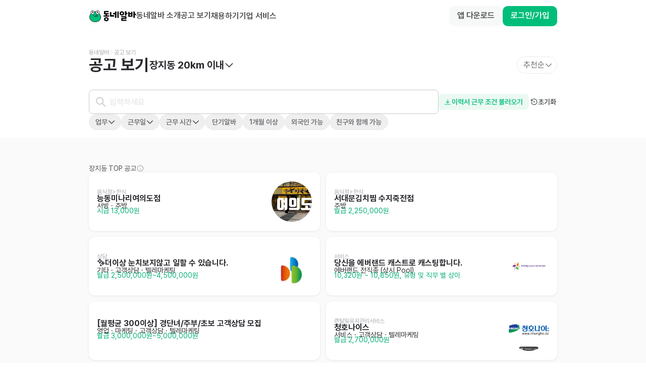

--- FILE ---
content_type: text/html; charset=utf-8
request_url: https://www.dongnealba.com/job-ad/place/%EC%84%9C%EC%9A%B8+%EC%86%A1%ED%8C%8C%EA%B5%AC+%EC%9E%A5%EC%A7%80%EB%8F%99
body_size: 52451
content:
<!DOCTYPE html><html id="html__root" class="scrollbar-thin scrollbar-track-gray-0 scrollbar-thumb-gray-300" lang="ko"><head><meta charSet="utf-8"/><meta name="twitter:card" content="summary_large_image"/><meta name="twitter:site" content="@site"/><meta name="twitter:creator" content="@handle"/><meta property="og:image" content="https://dongnealba-web.s3.ap-northeast-2.amazonaws.com/images/meta/share_dongal_wide.png"/><meta property="og:image:alt" content="동네알바 - 내 주변 알바 찾기"/><meta property="og:image:type" content="image/png"/><meta property="og:image:width" content="800"/><meta property="og:image:height" content="400"/><meta property="og:site_name" content="동네알바"/><meta name="viewport" content="user-scalable=no,initial-scale=1,maximum-scale=5,minimum-scale=1,width=device-width,viewport-fit=cover"/><title>서울 송파구 장지동 알바 찾기 | 동네알바</title><meta name="robots" content="index,follow"/><meta name="description" content="서울 송파구 장지동 알바 찾는 가장 쉬운 방법 . 아르바이트 자리를 찾고 있다면 사장님에게 근무 제안 받고, 공고에 지원하세요!"/><meta property="og:title" content="서울 송파구 장지동 알바 찾기 | 동네알바"/><meta property="og:description" content="서울 송파구 장지동 알바 찾는 가장 쉬운 방법 . 아르바이트 자리를 찾고 있다면 사장님에게 근무 제안 받고, 공고에 지원하세요!"/><meta name="next-head-count" content="16"/><meta name="google-site-verification" content="AeBO6bARtytceaA5B0YH8Kdaqe0iDpk21EjHnnza-qQ"/><meta name="naver-site-verification" content="e53aa747beeadb475b9b2537a670972ef857df23"/><link rel="apple-touch-icon" sizes="180x180" href="/apple-touch-icon.png"/><link rel="icon" type="image/png" sizes="32x32" href="/favicon-32x32.png"/><link rel="icon" type="image/png" sizes="16x16" href="/favicon-16x16.png"/><link rel="manifest" href="/site.webmanifest"/><link rel="preload" href="/_next/static/css/e4ded44529de9fb0.css" as="style"/><link rel="stylesheet" href="/_next/static/css/e4ded44529de9fb0.css" data-n-g=""/><link rel="preload" href="/_next/static/css/32cdeb29087c8d31.css" as="style"/><link rel="stylesheet" href="/_next/static/css/32cdeb29087c8d31.css" data-n-p=""/><link rel="preload" href="/_next/static/css/b49e585e4d59cd18.css" as="style"/><link rel="stylesheet" href="/_next/static/css/b49e585e4d59cd18.css"/><noscript data-n-css=""></noscript><script defer="" nomodule="" src="/_next/static/chunks/polyfills-42372ed130431b0a.js"></script><script defer="" src="/_next/static/chunks/1860.612f436a9b6461fd.js"></script><script defer="" src="/_next/static/chunks/920.b0c8032af45adb1e.js"></script><script src="/_next/static/chunks/webpack-b800fa30adb77319.js" defer=""></script><script src="/_next/static/chunks/framework-3ae388340bb5bbd1.js" defer=""></script><script src="/_next/static/chunks/main-8bcd50a69261b170.js" defer=""></script><script src="/_next/static/chunks/pages/_app-fd78031f659ad5ea.js" defer=""></script><script src="/_next/static/chunks/7a6dbe43-f16ef6304d07488d.js" defer=""></script><script src="/_next/static/chunks/26770aaf-2db8faadf9910295.js" defer=""></script><script src="/_next/static/chunks/1085-dc0a2eeadc92fc25.js" defer=""></script><script src="/_next/static/chunks/972-4783063c520a36f4.js" defer=""></script><script src="/_next/static/chunks/1932-d0eda09a84849b36.js" defer=""></script><script src="/_next/static/chunks/1367-c103de34395c7c3c.js" defer=""></script><script src="/_next/static/chunks/8034-3b1f124e547fafb3.js" defer=""></script><script src="/_next/static/chunks/5808-9121ed6b1a80501a.js" defer=""></script><script src="/_next/static/chunks/1477-6a300928614da593.js" defer=""></script><script src="/_next/static/chunks/8104-c6a3ebbeaff5bd28.js" defer=""></script><script src="/_next/static/chunks/5675-84ae6e3968cb12f3.js" defer=""></script><script src="/_next/static/chunks/9877-97c12651c8aa007c.js" defer=""></script><script src="/_next/static/chunks/2483-dfbb042566ec4980.js" defer=""></script><script src="/_next/static/chunks/4699-f994fcb2ba862760.js" defer=""></script><script src="/_next/static/chunks/7966-e76408d047cdc467.js" defer=""></script><script src="/_next/static/chunks/5259-af08cfdf2d90d385.js" defer=""></script><script src="/_next/static/chunks/9130-51d45e9427b6fa2f.js" defer=""></script><script src="/_next/static/chunks/1087-d892e91500999d12.js" defer=""></script><script src="/_next/static/chunks/2962-468cac8b127fffb4.js" defer=""></script><script src="/_next/static/chunks/8610-80a6e1b8006a18e9.js" defer=""></script><script src="/_next/static/chunks/2138-7ae2403dc0ae723e.js" defer=""></script><script src="/_next/static/chunks/1426-1361f44b45659cc1.js" defer=""></script><script src="/_next/static/chunks/669-dd3482fc86e5c51a.js" defer=""></script><script src="/_next/static/chunks/7768-61aa0e2cafa99daf.js" defer=""></script><script src="/_next/static/chunks/6442-74975a906dbc2281.js" defer=""></script><script src="/_next/static/chunks/9352-824bebc8d20a180d.js" defer=""></script><script src="/_next/static/chunks/5807-90bec935d9f5e182.js" defer=""></script><script src="/_next/static/chunks/7953-5704a858bed171a2.js" defer=""></script><script src="/_next/static/chunks/265-e99044d9e18da6c3.js" defer=""></script><script src="/_next/static/chunks/pages/job-ad/place/%5BseekingArea%5D-f3898f60dd4e51b8.js" defer=""></script><script src="/_next/static/SinKwEOuHGxwgr87y8Fa4/_buildManifest.js" defer=""></script><script src="/_next/static/SinKwEOuHGxwgr87y8Fa4/_ssgManifest.js" defer=""></script></head><body><div id="__next"><main class="__className_0a3a81 font-pretendard"><div class="global-layout home-layout pt-16"><header class="home-header fixed top-0 z-[40] flex h-16 w-full min-w-[280px] flex-row items-center border-b border-b-gray-50 bg-gray-0 xs:justify-center"><div class="px-4 xs:px-12 flex max-w-container flex-1 flex-row flex-wrap items-center justify-between gap-y-2"><div class="flex flex-row gap-8"><a aria-label="Home" href="/"><div class="cursor-pointer"><svg xmlns="http://www.w3.org/2000/svg" width="94" height="24" fill="none" viewBox="0 0 94 24" alt="Logo"><path fill="#00BE7A" stroke="#0A0A0A" stroke-linecap="round" stroke-miterlimit="10" stroke-width="0.786" d="M23.518 13.236c.571 5.776-2.943 10.16-10.955 10.16-5.109 0-11.529-3.042-10.957-10.16.426-5.304 4.357-10.16 10.957-10.16 5.717 0 10.432 4.863 10.955 10.16Z"></path><path fill="#fff" d="M8.393 9.265s2.946-3.02 2.397-5.741A3.62 3.62 0 0 0 9.296 1.25a3.43 3.43 0 0 0-4.833.972 3.6 3.6 0 0 0-.5 2.68c.549 2.72 4.436 4.366 4.436 4.366"></path><path stroke="#0A0A0A" stroke-linecap="round" stroke-miterlimit="10" stroke-width="0.786" d="M8.393 9.265s2.946-3.02 2.397-5.741A3.62 3.62 0 0 0 9.296 1.25a3.43 3.43 0 0 0-4.833.972 3.6 3.6 0 0 0-.5 2.68c.549 2.72 4.436 4.366 4.436 4.366"></path><path fill="#0A0A0A" d="M7.474 5.355a1.365 1.365 0 1 1 0-2.731 1.365 1.365 0 0 1 0 2.731"></path><path fill="#fff" d="M17.668 9.333s3.23-2.715 2.952-5.477a3.62 3.62 0 0 0-1.262-2.41 3.43 3.43 0 0 0-4.906.49 3.6 3.6 0 0 0-.762 2.617c.278 2.762 3.984 4.783 3.984 4.783"></path><path stroke="#0A0A0A" stroke-linecap="round" stroke-miterlimit="10" stroke-width="0.786" d="M17.668 9.333s3.23-2.715 2.952-5.477a3.62 3.62 0 0 0-1.262-2.41 3.43 3.43 0 0 0-4.906.49 3.6 3.6 0 0 0-.762 2.617c.278 2.762 3.984 4.783 3.984 4.783"></path><path fill="#0A0A0A" d="M17.113 5.346a1.369 1.369 0 1 1-.008-2.738 1.369 1.369 0 0 1 .008 2.738"></path><path stroke="#0A0A0A" stroke-linecap="round" stroke-miterlimit="10" stroke-width="0.786" d="M9.31 10.574s1.032 2.264 3.686 2.263c1.453 0 2.182-.63 3.093-2.236"></path><path fill="#fff" stroke="#0A0A0A" stroke-linecap="round" stroke-linejoin="round" stroke-width="0.786" d="m16.515 12.891.421-2.493h-2.771z"></path><path fill="#0A0A0A" d="M93.01 10.038h-1.738v5.043c0 .297-.127.424-.424.424h-2.119c-.275 0-.424-.127-.424-.424V3.088c0-.297.148-.424.424-.424h2.119c.297 0 .424.127.424.424V7.24h1.737c.276 0 .424.148.424.424v1.95c0 .296-.148.423-.424.423Zm-9.176.869v-2.5h-3.178v2.5zm2.67-6.972v8.646c0 .487-.275.763-.763.763h-7.013c-.488 0-.763-.276-.763-.763V3.935c0-.275.148-.423.424-.423h1.843c.276 0 .424.148.424.423v2.12h3.178v-2.12c0-.275.127-.423.424-.423h1.822c.297 0 .424.148.424.423M76.155 7.963H74.46v2.67c0 .297-.149.424-.424.424h-2.12c-.275 0-.423-.127-.423-.424V2.644c0-.275.148-.423.424-.423h2.119c.275 0 .424.148.424.423v2.522h1.695c.275 0 .424.148.424.424v1.95c0 .296-.149.423-.424.423m-1.695 4.704v4.386c0 .488-.276.763-.763.763h-6.463v1.356h7.12c.275 0 .423.148.423.424v1.526c0 .275-.148.423-.423.423h-9.302c-.488 0-.763-.296-.763-.762v-4.408c0-.466.275-.763.763-.763h6.462v-1.335h-6.801c-.276 0-.424-.148-.424-.423v-1.526c0-.275.148-.424.424-.424h8.984c.487 0 .763.297.763.763M60.898 6.628c0-2.5 2.013-4.174 4.598-4.174s4.577 1.674 4.577 4.174-1.991 4.196-4.576 4.196c-2.586 0-4.599-1.696-4.599-4.196m2.67 0c0 1.017.869 1.78 1.928 1.78 1.039 0 1.907-.763 1.907-1.78s-.868-1.759-1.907-1.759c-1.059 0-1.928.742-1.928 1.76Zm-21.804 5.508V4.359c0-.275.127-.424.423-.424h2.12c.275 0 .423.149.423.424v5.742h5.043c.276 0 .424.128.424.424v1.95c0 .275-.148.424-.424.424h-7.247c-.487 0-.762-.297-.762-.763M51.829 8.49h-3.39c-.297 0-.425-.148-.425-.424v-1.95c0-.275.128-.423.424-.423h3.39V3.088c0-.297.128-.424.424-.424h1.971c.275 0 .424.127.424.424V15.08c0 .297-.149.424-.424.424h-1.97c-.297 0-.424-.127-.424-.424zm4.661 6.59V3.088c0-.297.127-.424.424-.424h1.97c.276 0 .424.127.424.424V15.08c0 .297-.148.424-.423.424h-1.971c-.297 0-.424-.127-.424-.424M38.904 4.232h-6.04v1.864h6.146c.296 0 .423.149.423.424v1.61c0 .276-.127.424-.423.424h-2.903v1.886h3.665c.276 0 .424.149.424.424v1.737c0 .276-.148.424-.424.424h-10.17c-.276 0-.424-.148-.424-.424v-1.737c0-.276.148-.424.424-.424h3.665V8.554H30.81c-.487 0-.762-.296-.762-.762V2.558c0-.488.275-.763.762-.763h8.095c.296 0 .423.148.423.424v1.589c0 .297-.127.424-.423.424ZM34.687 14c2.564 0 4.683 1.674 4.683 4.09s-2.12 4.11-4.683 4.11c-2.564 0-4.683-1.695-4.683-4.11S32.123 14 34.687 14m0 2.437c-1.038 0-1.886.72-1.886 1.652 0 .933.848 1.675 1.886 1.675s1.886-.742 1.886-1.674c0-.933-.848-1.653-1.886-1.653"></path></svg></div></a><div class="hidden flex-1 flex-row items-center gap-8 p-0 lg:flex"><a class="flex flex-row" href="/about"><span class="ui-label font-pretendard trim-both inline-block whitespace-pre-wrap break-keep body-1 body-1--semibold text-gray-800">동네알바 소개</span></a><a class="flex flex-row" href="/job-ad/place"><span class="ui-label font-pretendard trim-both inline-block whitespace-pre-wrap break-keep body-1 body-1--semibold text-gray-800">공고 보기</span></a><a href="/employer" target="_blank" rel="noopener noreferrer"><span class="ui-label font-pretendard trim-both inline-block whitespace-pre-wrap break-keep body-1 body-1--semibold text-gray-800">채용하기</span></a><a href="https://biz.dongnealba.com" target="_blank" rel="noopener noreferrer"><span class="ui-label font-pretendard trim-both inline-block whitespace-pre-wrap break-keep body-1 body-1--semibold text-gray-800">기업 서비스</span></a></div></div><div class="flex justify-end items-center gap-4"><div class="flex gap-3"><button class="dde-button flex flex-row items-center px-3 py-2 min-h-8 rounded-[8px] gap-1 bg-gray-50-50 text-gray-800-50 md:enabled:hover:bg-gray-200-50 transition-all enabled:active:scale-95 justify-center max-xs:hidden" type="button"><span class="ui-label font-pretendard trim-both inline-block break-keep body-2 body-2--semibold button__label whitespace-nowrap antialiased truncate">앱 다운로드</span></button><button class="dde-button flex flex-row items-center px-3 py-2 min-h-8 rounded-[8px] gap-1 bg-green-500-50 text-gray-0-50 md:enabled:hover:bg-green-700-50 transition-all enabled:active:scale-95 justify-center" type="button"><span class="ui-label font-pretendard trim-both inline-block break-keep body-2 body-2--semibold button__label whitespace-nowrap antialiased truncate">로그인/가입</span></button></div><button class="block cursor-pointer lg:hidden"><svg xmlns="http://www.w3.org/2000/svg" width="24" height="24" fill="none" viewBox="0 0 20 20" class="text-gray-800"><path fill="currentColor" d="M2.584 5.111a.75.75 0 0 1 .75-.75h13.333a.75.75 0 0 1 0 1.5H3.334a.75.75 0 0 1-.75-.75m0 4.89a.75.75 0 0 1 .75-.75h13.333a.75.75 0 0 1 0 1.5H3.334a.75.75 0 0 1-.75-.75m0 4.888a.75.75 0 0 1 .75-.75h13.333a.75.75 0 0 1 0 1.5H3.334a.75.75 0 0 1-.75-.75"></path></svg></button></div></div></header><main class="global-layout__body p-4"><div><div class="m-auto flex max-w-[1024px] flex-1 flex-col px-12 max-xs:px-4 mb-4"><section class=""><div class="flex flex-col gap-8 py-8 max-xs:px-6 max-xs:py-8 max-xs:gap-4 bg-gray-0"><div class="flex flex-row flex-wrap items-center gap-1 min-h-4"></div><div class="flex flex-row flex-wrap gap-3 items-center"><span class="ui-label font-pretendard trim-both inline-block whitespace-pre-wrap break-keep heading-1 truncate max-w-[100%]">공고 보기</span><div class="w-[1px] h-[18px] bg-gray-100"></div><div class="flex flex-1 flex-row items-center"><div class="flex flex-1 flex-row items-center gap-3"><div class="flex cursor-pointer flex-row items-center gap-1.5"><span class="ui-label font-pretendard trim-both inline-block whitespace-pre-wrap break-keep heading-3">장지동<!-- --> <!-- -->0<!-- -->km 이내</span><svg xmlns="http://www.w3.org/2000/svg" width="20" height="20" fill="none" viewBox="0 0 20 20"><path fill="currentColor" fill-rule="evenodd" d="M2.803 6.553a.75.75 0 0 1 1.06 0L10 12.689l6.136-6.136a.75.75 0 0 1 1.06 1.06L10.53 14.28a.75.75 0 0 1-1.06 0L2.802 7.613a.75.75 0 0 1 0-1.06Z" clip-rule="evenodd"></path></svg></div></div><div><button class="chip transition-all active:scale-95 flex w-fit items-center justify-center rounded-full border px-3 min-h-8 gap-x-1 cursor-pointer py-2 pl-3 pr-2.5 border-gray-200 text-gray-700 bg-gray-0"><span class="ui-label font-pretendard trim-both inline-block whitespace-pre-wrap break-keep body-2 body-2--semibold"><span class="ui-label font-pretendard trim-both inline-block whitespace-pre-wrap break-keep body-1">추천순</span></span><div class="-mr-0.5"><svg width="16" height="16" viewBox="0 0 20 20" fill="none" xmlns="http://www.w3.org/2000/svg"><path fill-rule="evenodd" clip-rule="evenodd" d="M2.80268 6.55317C3.09557 6.26027 3.57044 6.26027 3.86334 6.55317L9.99967 12.6895L16.136 6.55317C16.4289 6.26027 16.9038 6.26027 17.1967 6.55317C17.4896 6.84606 17.4896 7.32093 17.1967 7.61383L10.53 14.2805C10.2371 14.5734 9.76224 14.5734 9.46934 14.2805L2.80268 7.61383C2.50978 7.32093 2.50978 6.84606 2.80268 6.55317Z" fill="currentColor"></path></svg></div></button></div></div></div></div></section><div class="flex flex-col gap-3"><div class="flex flex-row items-center gap-4"><div class="flex w-full flex-row"><label id=":R55hj59m:" class="ui-input-wrap relative flex flex-1 flex-col gap-3"><div class="pointer-events-none absolute top-0 left-3 z-[1] min-w-[24px] flex flex-row items-center justify-center h-12"><svg xmlns="http://www.w3.org/2000/svg" width="24" height="24" fill="none" viewBox="0 0 21 20" class="text-gray-400-50"><circle cx="8.5" cy="8.333" r="5.833" stroke="currentColor" stroke-linecap="round" stroke-linejoin="round" stroke-width="1.5"></circle><path stroke="currentColor" stroke-linecap="round" stroke-linejoin="round" stroke-width="1.5" d="m17.667 17.5-5-5"></path></svg></div><div class="relative"><input name="keyword" placeholder="" control="[object Object]" autoComplete="off" class="ui-input body-1 placeholder:body-1 block w-full p-3 rounded border border-gray-400-50 focus:outline-none focus:border-gray-800-50 placeholder:text-gray-300 disabled:opacity-[0.32] caret-green-500 h-12 pl-10 bg-gray-0" value=""/></div></label></div><div class="dropdown bg-gray-0-50 dropdown-shadow rounded-md z-[80] overflow-y-auto overscroll-contain overflow-x-hidden invisible" style="position:absolute;left:0;top:0;max-height:420px"></div><button class="dde-button flex flex-row items-center px-3 py-2 min-h-8 rounded-[8px] gap-1 bg-green-30-50 text-green-500-50 md:enabled:hover:bg-green-100-50 transition-all enabled:active:scale-95 h-fit" type="button"><div class="-ml-0.5"><svg width="16" height="16" viewBox="0 0 24 24" fill="none" xmlns="http://www.w3.org/2000/svg"><path fill-rule="evenodd" clip-rule="evenodd" d="M12 4.59998C12.497 4.59998 12.9 5.00292 12.9 5.49998V13.3272L15.3636 10.8636C15.7151 10.5121 16.2849 10.5121 16.6364 10.8636C16.9878 11.2151 16.9878 11.7849 16.6364 12.1364L12.6364 16.1364C12.2849 16.4878 11.7151 16.4878 11.3636 16.1364L7.36358 12.1364C7.01211 11.7849 7.01211 11.2151 7.36358 10.8636C7.71505 10.5121 8.2849 10.5121 8.63637 10.8636L11.1 13.3272V5.49998C11.1 5.00292 11.5029 4.59998 12 4.59998ZM3.09998 19.5C3.09998 19.0029 3.50292 18.6 3.99998 18.6H20C20.497 18.6 20.9 19.0029 20.9 19.5C20.9 19.997 20.497 20.4 20 20.4H3.99998C3.50292 20.4 3.09998 19.997 3.09998 19.5Z" fill="#00BE7A"></path></svg></div><span class="ui-label font-pretendard trim-both inline-block break-keep body-2 body-2--semibold button__label whitespace-nowrap antialiased truncate">이력서 근무 조건 불러오기</span></button><button class="dde-button flex flex-row items-center px-0.5 min-h-4 gap-0.5 bg-transparent text-gray-700-50 transition-all enabled:active:scale-95 h-fit" type="button"><div class=""><svg width="16" height="16" viewBox="0 0 24 24" fill="none" xmlns="http://www.w3.org/2000/svg"><path fill-rule="evenodd" clip-rule="evenodd" d="M8.05419 3.72093C10.0848 2.62992 12.4455 2.32326 14.6875 2.85928C16.9294 3.39531 18.8962 4.73663 20.2137 6.62815C21.5312 8.51966 22.1075 10.8294 21.8331 13.1182C21.5587 15.4069 20.4527 17.515 18.7254 19.0414C16.9981 20.5679 14.7701 21.4063 12.4649 21.3972C10.1598 21.388 7.93846 20.532 6.22331 18.9919C4.50817 17.4518 3.41888 15.3351 3.16262 13.0442C3.10736 12.5502 3.46302 12.105 3.95699 12.0497C4.45097 11.9945 4.89621 12.3501 4.95146 12.8441C5.15864 14.6962 6.03929 16.4075 7.42593 17.6526C8.81256 18.8978 10.6085 19.5898 12.4721 19.5972C14.3357 19.6046 16.137 18.9268 17.5334 17.6927C18.9299 16.4586 19.8241 14.7543 20.0459 12.9039C20.2678 11.0535 19.8018 9.18616 18.7367 7.65694C17.6715 6.12771 16.0815 5.0433 14.2689 4.60994C12.4564 4.17658 10.5478 4.42451 8.90613 5.30656C7.63109 5.99162 6.58614 7.02209 5.88358 8.26836H8.72097C9.21803 8.26836 9.62097 8.6713 9.62097 9.16836C9.62097 9.66542 9.21803 10.0684 8.72097 10.0684H3.99998C3.50292 10.0684 3.09998 9.66542 3.09998 9.16836V4.44736C3.09998 3.95031 3.50292 3.54736 3.99998 3.54736C4.49703 3.54736 4.89998 3.95031 4.89998 4.44736V6.47448C5.72453 5.33997 6.79926 4.3952 8.05419 3.72093ZM11.1939 10.696C11.5397 10.3501 12.0088 10.1558 12.4979 10.1558C12.987 10.1558 13.4561 10.3501 13.802 10.696C14.1478 11.0419 14.3421 11.5109 14.3421 12C14.3421 12.4892 14.1478 12.9582 13.802 13.3041C13.4561 13.6499 12.987 13.8442 12.4979 13.8442C12.0088 13.8442 11.5397 13.6499 11.1939 13.3041C10.848 12.9582 10.6537 12.4892 10.6537 12C10.6537 11.5109 10.848 11.0419 11.1939 10.696ZM12.4979 11.9558C12.4862 11.9558 12.4749 11.9605 12.4667 11.9688C12.4584 11.9771 12.4537 11.9883 12.4537 12C12.4537 12.0118 12.4584 12.023 12.4667 12.0313C12.4749 12.0396 12.4862 12.0442 12.4979 12.0442C12.5096 12.0442 12.5209 12.0396 12.5292 12.0313C12.5375 12.023 12.5421 12.0118 12.5421 12C12.5421 11.9883 12.5375 11.9771 12.5292 11.9688C12.5209 11.9605 12.5096 11.9558 12.4979 11.9558Z" fill="#4B4C50"></path></svg></div><span class="ui-label font-pretendard trim-both inline-block break-keep body-2 body-2--semibold button__label whitespace-nowrap antialiased truncate text-gray-800">초기화</span></button></div><div class="flex flex-row flex-wrap gap-2"><div class="main-task-select"><div class="multi-select flex flex-col gap-2"><div><button class="chip transition-all active:scale-95 flex w-fit items-center justify-center rounded-full px-3 min-h-8 gap-x-1 py-[6px] cursor-pointer bg-white border border-gray-200"><span class="ui-label font-pretendard trim-both inline-block whitespace-pre-wrap break-keep body-2 body-2--semibold text-gray-700">업무</span><div class="-mr-0.5"><svg width="16" height="16" viewBox="0 0 20 20" fill="none" xmlns="http://www.w3.org/2000/svg"><path fill-rule="evenodd" clip-rule="evenodd" d="M2.80268 6.55317C3.09557 6.26027 3.57044 6.26027 3.86334 6.55317L9.99967 12.6895L16.136 6.55317C16.4289 6.26027 16.9038 6.26027 17.1967 6.55317C17.4896 6.84606 17.4896 7.32093 17.1967 7.61383L10.53 14.2805C10.2371 14.5734 9.76224 14.5734 9.46934 14.2805L2.80268 7.61383C2.50978 7.32093 2.50978 6.84606 2.80268 6.55317Z" fill="currentColor"></path></svg></div></button></div></div></div><div class="flex flex-row items-center gap-2"><div class="flex-1"><button class="chip transition-all active:scale-95 flex w-fit items-center justify-center rounded-full px-3 min-h-8 gap-x-1 py-[6px] cursor-pointer bg-white border border-gray-200"><span class="ui-label font-pretendard trim-both inline-block whitespace-pre-wrap break-keep body-2 body-2--semibold text-gray-700">근무일</span><div class="-mr-0.5"><svg width="16" height="16" viewBox="0 0 20 20" fill="none" xmlns="http://www.w3.org/2000/svg"><path fill-rule="evenodd" clip-rule="evenodd" d="M2.80268 6.55317C3.09557 6.26027 3.57044 6.26027 3.86334 6.55317L9.99967 12.6895L16.136 6.55317C16.4289 6.26027 16.9038 6.26027 17.1967 6.55317C17.4896 6.84606 17.4896 7.32093 17.1967 7.61383L10.53 14.2805C10.2371 14.5734 9.76224 14.5734 9.46934 14.2805L2.80268 7.61383C2.50978 7.32093 2.50978 6.84606 2.80268 6.55317Z" fill="currentColor"></path></svg></div></button></div></div><div class="dropdown bg-gray-0-50 dropdown-shadow rounded-md z-[80] overflow-y-auto overscroll-contain overflow-x-hidden invisible px-4 min-w-[370px]" style="position:fixed;left:0;top:0;max-height:420px"></div><div class="flex flex-row items-center gap-2"><div class="flex-1"><button class="chip transition-all active:scale-95 flex w-fit items-center justify-center rounded-full px-3 min-h-8 gap-x-1 py-[6px] cursor-pointer bg-white border border-gray-200"><span class="ui-label font-pretendard trim-both inline-block whitespace-pre-wrap break-keep body-2 body-2--semibold text-gray-700">근무 시간</span><div class="-mr-0.5"><svg width="16" height="16" viewBox="0 0 20 20" fill="none" xmlns="http://www.w3.org/2000/svg"><path fill-rule="evenodd" clip-rule="evenodd" d="M2.80268 6.55317C3.09557 6.26027 3.57044 6.26027 3.86334 6.55317L9.99967 12.6895L16.136 6.55317C16.4289 6.26027 16.9038 6.26027 17.1967 6.55317C17.4896 6.84606 17.4896 7.32093 17.1967 7.61383L10.53 14.2805C10.2371 14.5734 9.76224 14.5734 9.46934 14.2805L2.80268 7.61383C2.50978 7.32093 2.50978 6.84606 2.80268 6.55317Z" fill="currentColor"></path></svg></div></button></div></div><div class="dropdown bg-gray-0-50 dropdown-shadow rounded-md z-[80] overflow-y-auto overscroll-contain overflow-x-hidden invisible px-4 min-w-[360px]" style="position:fixed;left:0;top:0;max-height:420px"></div><button class="chip transition-all active:scale-95 flex w-fit items-center justify-center rounded-full px-3 min-h-8 gap-x-1 py-[6px] cursor-pointer bg-white border border-gray-200"><div class="flex flex-row"><span class="ui-label font-pretendard trim-both inline-block whitespace-pre-wrap break-keep body-2 body-2--semibold text-gray-700">단기알바</span></div></button><button class="chip transition-all active:scale-95 flex w-fit items-center justify-center rounded-full px-3 min-h-8 gap-x-1 py-[6px] cursor-pointer bg-white border border-gray-200"><div class="flex flex-row"><span class="ui-label font-pretendard trim-both inline-block whitespace-pre-wrap break-keep body-2 body-2--semibold text-gray-700">1개월 이상</span></div></button><button class="chip transition-all active:scale-95 flex w-fit items-center justify-center rounded-full px-3 min-h-8 gap-x-1 py-[6px] cursor-pointer bg-white border border-gray-200"><div class="flex flex-row"><span class="ui-label font-pretendard trim-both inline-block whitespace-pre-wrap break-keep body-2 body-2--semibold text-gray-700">외국인 가능</span></div></button><button class="chip transition-all active:scale-95 flex w-fit items-center justify-center rounded-full px-3 min-h-8 gap-x-1 py-[6px] cursor-pointer bg-white border border-gray-200"><div class="flex flex-row"><span class="ui-label font-pretendard trim-both inline-block whitespace-pre-wrap break-keep body-2 body-2--semibold text-gray-700">친구와 함께 가능</span></div></button></div></div></div><div class="m-auto flex max-w-[1024px] flex-1 flex-col px-12 pb-14 xs:gap-8"><div></div><div class="flex h-[634px] items-center justify-center"><div class="empty-image-card flex flex-col items-center gap-12 pb-10"><div class="flex flex-col items-center gap-8"><img width="100" height="100" src="/_next/static/media/jobad_dash_icon.b2afb893.png" alt="jobAd"/><div class="flex flex-col items-center gap-6 text-center"><span class="ui-label font-pretendard trim-both inline-block whitespace-pre-wrap break-keep body-1 body-1--bold text-gray-700">공고가 없어요</span><span class="ui-label font-pretendard trim-both inline-block whitespace-pre-wrap break-keep body-1 text-gray-700">지역을 넓혀서 더 많은 공고를 확인하세요</span></div></div><button class="dde-button flex flex-row items-center justify-center px-4 py-2.5 min-h-10 rounded-[10px] gap-1 bg-green-500-50 text-gray-0-50 md:enabled:hover:bg-green-700-50 transition-all enabled:active:scale-95" type="button"><span class="ui-label font-pretendard trim-both inline-block break-keep body-1 body-1--semibold button__label whitespace-nowrap antialiased truncate">20km로 지역 넓히기</span></button><div class="h-10"></div></div></div></div><div class="mx-auto max-w-[1024px] px-12"><div class="relative pointer-events-none pb-14 pt-8"><div class="absolute top-0 left-0 h-full w-6 z-[10]" style="background:linear-gradient(270deg, rgba(255, 255, 255, 0.00) 0%, #FFF 100%)"><div class="h-full flex flex-row items-center"><button class="dde-button flex flex-row items-center min-h-6 rounded-[6px] gap-0.5 bg-gray-50-50 text-gray-800-50 md:enabled:hover:bg-gray-200-50 transition-all enabled:active:scale-95 justify-center px-[5px] py-1" type="button"><div class=""><svg xmlns="http://www.w3.org/2000/svg" width="14" height="14" fill="none" viewBox="0 0 16 16" class="cursor-pointer pointer-events-auto"><path fill="currentColor" fill-rule="evenodd" d="M10.758 2.246a.6.6 0 0 1 0 .849l-4.91 4.909 4.91 4.909a.6.6 0 1 1-.849.848L4.576 8.428a.6.6 0 0 1 0-.849l5.333-5.333a.6.6 0 0 1 .849 0" clip-rule="evenodd"></path></svg></div></button></div></div><div class="absolute top-0 right-0 h-full w-6 z-[10]" style="background:linear-gradient(270deg, #FFF 0%, rgba(255, 255, 255, 0.00) 100%)"><div class="h-full flex flex-row items-center"><button class="dde-button flex flex-row items-center min-h-6 rounded-[6px] gap-0.5 bg-gray-50-50 text-gray-800-50 md:enabled:hover:bg-gray-200-50 transition-all enabled:active:scale-95 justify-center px-[5px] py-1" type="button"><div class=""><svg xmlns="http://www.w3.org/2000/svg" width="14" height="14" fill="none" viewBox="0 0 16 16" class="cursor-pointer pointer-events-auto"><path fill="currentColor" fill-rule="evenodd" d="M5.242 13.758a.6.6 0 0 1 0-.849L10.152 8l-4.91-4.909a.6.6 0 0 1 .849-.848l5.333 5.333a.6.6 0 0 1 0 .849l-5.333 5.333a.6.6 0 0 1-.849 0" clip-rule="evenodd"></path></svg></div></button></div></div><div class="swiper"><div class="swiper-wrapper"><div class="swiper-slide !w-[unset]"><a class="flex flex-row gap-4 items-center py-4 px-6 rounded-[20px] border border-gray-200 hover:border-gray-300 w-fit cursor-pointer pointer-events-auto" href="/job-ad/brand/66cf3aa791a30e6606846c15?seekingArea=%EC%A0%84%EC%B2%B4"><div class="w-full h-full relative flex justify-center items-center" style="width:40px;height:40px"><img src="https://s3.ap-northeast-2.amazonaws.com/dongnealba.assets/franchises/66cf3aa791a30e6606846c15/1724856999237.jpeg" alt="CU 로고" width="40" height="40" class=""/></div><span class="ui-label font-pretendard trim-both inline-block whitespace-pre-wrap break-keep body-2 body-2--medium text-gray-700">CU</span></a></div><div class="swiper-slide !w-[unset]"><a class="flex flex-row gap-4 items-center py-4 px-6 rounded-[20px] border border-gray-200 hover:border-gray-300 w-fit cursor-pointer pointer-events-auto" href="/job-ad/brand/66cf3b2391a30e6606846c1f?seekingArea=%EC%A0%84%EC%B2%B4"><div class="w-full h-full relative flex justify-center items-center" style="width:40px;height:40px"><img src="https://s3.ap-northeast-2.amazonaws.com/dongnealba.assets/franchises/66cf3b2391a30e6606846c1f/1724857123099.jpeg" alt="메가박스 로고" width="40" height="40" class=""/></div><span class="ui-label font-pretendard trim-both inline-block whitespace-pre-wrap break-keep body-2 body-2--medium text-gray-700">메가박스</span></a></div><div class="swiper-slide !w-[unset]"><a class="flex flex-row gap-4 items-center py-4 px-6 rounded-[20px] border border-gray-200 hover:border-gray-300 w-fit cursor-pointer pointer-events-auto" href="/job-ad/brand/6891a35a207e359225f58e28?seekingArea=%EC%A0%84%EC%B2%B4"><div class="w-full h-full relative flex justify-center items-center" style="width:40px;height:40px"><img src="https://s3.ap-northeast-2.amazonaws.com/dongnealba.assets/franchises/6891a35a207e359225f58e28/1754375002439.jpeg" alt="데일리잡 로고" width="40" height="40" class=""/></div><span class="ui-label font-pretendard trim-both inline-block whitespace-pre-wrap break-keep body-2 body-2--medium text-gray-700">데일리잡</span></a></div><div class="swiper-slide !w-[unset]"><a class="flex flex-row gap-4 items-center py-4 px-6 rounded-[20px] border border-gray-200 hover:border-gray-300 w-fit cursor-pointer pointer-events-auto" href="/job-ad/brand/68a3cd3c74ae5e3a39969531?seekingArea=%EC%A0%84%EC%B2%B4"><div class="w-full h-full relative flex justify-center items-center" style="width:40px;height:40px"><img src="https://s3.ap-northeast-2.amazonaws.com/dongnealba.assets/franchises/68a3cd3c74ae5e3a39969531/1755565372791.jpeg" alt="(주)보나비 로고" width="40" height="40" class=""/></div><span class="ui-label font-pretendard trim-both inline-block whitespace-pre-wrap break-keep body-2 body-2--medium text-gray-700">(주)보나비</span></a></div><div class="swiper-slide !w-[unset]"><a class="flex flex-row gap-4 items-center py-4 px-6 rounded-[20px] border border-gray-200 hover:border-gray-300 w-fit cursor-pointer pointer-events-auto" href="/job-ad/brand/66cf3aa791a30e6606846c15?seekingArea=%EC%A0%84%EC%B2%B4"><div class="w-full h-full relative flex justify-center items-center" style="width:40px;height:40px"><img src="https://s3.ap-northeast-2.amazonaws.com/dongnealba.assets/franchises/66cf3aa791a30e6606846c15/1724856999237.jpeg" alt="CU 로고" width="40" height="40" class=""/></div><span class="ui-label font-pretendard trim-both inline-block whitespace-pre-wrap break-keep body-2 body-2--medium text-gray-700">CU</span></a></div><div class="swiper-slide !w-[unset]"><a class="flex flex-row gap-4 items-center py-4 px-6 rounded-[20px] border border-gray-200 hover:border-gray-300 w-fit cursor-pointer pointer-events-auto" href="/job-ad/brand/66cf3b2391a30e6606846c1f?seekingArea=%EC%A0%84%EC%B2%B4"><div class="w-full h-full relative flex justify-center items-center" style="width:40px;height:40px"><img src="https://s3.ap-northeast-2.amazonaws.com/dongnealba.assets/franchises/66cf3b2391a30e6606846c1f/1724857123099.jpeg" alt="메가박스 로고" width="40" height="40" class=""/></div><span class="ui-label font-pretendard trim-both inline-block whitespace-pre-wrap break-keep body-2 body-2--medium text-gray-700">메가박스</span></a></div><div class="swiper-slide !w-[unset]"><a class="flex flex-row gap-4 items-center py-4 px-6 rounded-[20px] border border-gray-200 hover:border-gray-300 w-fit cursor-pointer pointer-events-auto" href="/job-ad/brand/6891a35a207e359225f58e28?seekingArea=%EC%A0%84%EC%B2%B4"><div class="w-full h-full relative flex justify-center items-center" style="width:40px;height:40px"><img src="https://s3.ap-northeast-2.amazonaws.com/dongnealba.assets/franchises/6891a35a207e359225f58e28/1754375002439.jpeg" alt="데일리잡 로고" width="40" height="40" class=""/></div><span class="ui-label font-pretendard trim-both inline-block whitespace-pre-wrap break-keep body-2 body-2--medium text-gray-700">데일리잡</span></a></div><div class="swiper-slide !w-[unset]"><a class="flex flex-row gap-4 items-center py-4 px-6 rounded-[20px] border border-gray-200 hover:border-gray-300 w-fit cursor-pointer pointer-events-auto" href="/job-ad/brand/68a3cd3c74ae5e3a39969531?seekingArea=%EC%A0%84%EC%B2%B4"><div class="w-full h-full relative flex justify-center items-center" style="width:40px;height:40px"><img src="https://s3.ap-northeast-2.amazonaws.com/dongnealba.assets/franchises/68a3cd3c74ae5e3a39969531/1755565372791.jpeg" alt="(주)보나비 로고" width="40" height="40" class=""/></div><span class="ui-label font-pretendard trim-both inline-block whitespace-pre-wrap break-keep body-2 body-2--medium text-gray-700">(주)보나비</span></a></div><div class="swiper-slide !w-[unset]"><a class="flex flex-row gap-4 items-center py-4 px-6 rounded-[20px] border border-gray-200 hover:border-gray-300 w-fit cursor-pointer pointer-events-auto" href="/job-ad/brand/66cf3aa791a30e6606846c15?seekingArea=%EC%A0%84%EC%B2%B4"><div class="w-full h-full relative flex justify-center items-center" style="width:40px;height:40px"><img src="https://s3.ap-northeast-2.amazonaws.com/dongnealba.assets/franchises/66cf3aa791a30e6606846c15/1724856999237.jpeg" alt="CU 로고" width="40" height="40" class=""/></div><span class="ui-label font-pretendard trim-both inline-block whitespace-pre-wrap break-keep body-2 body-2--medium text-gray-700">CU</span></a></div><div class="swiper-slide !w-[unset]"><a class="flex flex-row gap-4 items-center py-4 px-6 rounded-[20px] border border-gray-200 hover:border-gray-300 w-fit cursor-pointer pointer-events-auto" href="/job-ad/brand/66cf3b2391a30e6606846c1f?seekingArea=%EC%A0%84%EC%B2%B4"><div class="w-full h-full relative flex justify-center items-center" style="width:40px;height:40px"><img src="https://s3.ap-northeast-2.amazonaws.com/dongnealba.assets/franchises/66cf3b2391a30e6606846c1f/1724857123099.jpeg" alt="메가박스 로고" width="40" height="40" class=""/></div><span class="ui-label font-pretendard trim-both inline-block whitespace-pre-wrap break-keep body-2 body-2--medium text-gray-700">메가박스</span></a></div><div class="swiper-slide !w-[unset]"><a class="flex flex-row gap-4 items-center py-4 px-6 rounded-[20px] border border-gray-200 hover:border-gray-300 w-fit cursor-pointer pointer-events-auto" href="/job-ad/brand/6891a35a207e359225f58e28?seekingArea=%EC%A0%84%EC%B2%B4"><div class="w-full h-full relative flex justify-center items-center" style="width:40px;height:40px"><img src="https://s3.ap-northeast-2.amazonaws.com/dongnealba.assets/franchises/6891a35a207e359225f58e28/1754375002439.jpeg" alt="데일리잡 로고" width="40" height="40" class=""/></div><span class="ui-label font-pretendard trim-both inline-block whitespace-pre-wrap break-keep body-2 body-2--medium text-gray-700">데일리잡</span></a></div><div class="swiper-slide !w-[unset]"><a class="flex flex-row gap-4 items-center py-4 px-6 rounded-[20px] border border-gray-200 hover:border-gray-300 w-fit cursor-pointer pointer-events-auto" href="/job-ad/brand/68a3cd3c74ae5e3a39969531?seekingArea=%EC%A0%84%EC%B2%B4"><div class="w-full h-full relative flex justify-center items-center" style="width:40px;height:40px"><img src="https://s3.ap-northeast-2.amazonaws.com/dongnealba.assets/franchises/68a3cd3c74ae5e3a39969531/1755565372791.jpeg" alt="(주)보나비 로고" width="40" height="40" class=""/></div><span class="ui-label font-pretendard trim-both inline-block whitespace-pre-wrap break-keep body-2 body-2--medium text-gray-700">(주)보나비</span></a></div></div></div></div></div></div></main><div class="bg-gray-0 border-t border-gray-100"><footer class="bg-gray-0 m-auto flex max-w-[1024px] flex-col items-start gap-12 border-t border-gray-100 px-12 py-10 max-md:px-4 border-none"><div class="flex w-full items-start justify-between max-md:flex-col max-md:gap-12"><svg width="48" height="16" viewBox="0 0 48 16" fill="none" xmlns="http://www.w3.org/2000/svg"><g clip-path="url(#clip0_21_31384)"><mask id="a" style="mask-type:luminance" maskUnits="userSpaceOnUse" x="0" y="4" width="5" height="7"><path d="M2.396 4.977v-.674h-2.1v6.535h2.1V7.884c0-1.293 1.232-1.622 2.098-1.49V4.171h-.35c-.662 0-1.077.054-1.748.805Z" fill="#fff"></path></mask><g mask="url(#a)"><path d="M7.459 1.455h-9.877v12.346h9.877V1.455Z" fill="#111113"></path></g><mask id="b" style="mask-type:luminance" maskUnits="userSpaceOnUse" x="5" y="4" width="8" height="8"><path d="M7.368 7.63c0-.981.71-1.597 1.694-1.597.983 0 1.694.616 1.694 1.598 0 .981-.71 1.597-1.694 1.597s-1.694-.616-1.694-1.597Zm-2.134 0c0 1.952 1.536 3.457 3.4 3.457.955 0 1.652-.301 2.121-.798v.615h2.134V4.357h-2.133v.615c-.47-.497-1.167-.798-2.121-.798-1.865 0-3.4 1.506-3.4 3.457Z" fill="#fff"></path></mask><g mask="url(#b)"><path d="M15.853 1.457H2.52V14.05h13.333V1.457Z" fill="#111113"></path></g><mask id="c" style="mask-type:luminance" maskUnits="userSpaceOnUse" x="14" y="4" width="5" height="7"><path d="M16.466 4.977v-.674h-2.099v6.535h2.099V7.884c0-1.293 1.232-1.622 2.099-1.49V4.171h-.35c-.663 0-1.077.054-1.749.805Z" fill="#fff"></path></mask><g mask="url(#c)"><path d="M21.529 1.455h-9.877v12.346h9.877V1.455Z" fill="#111113"></path></g><mask id="d" style="mask-type:luminance" maskUnits="userSpaceOnUse" x="19" y="4" width="8" height="8"><path d="M21.198 7.63c0-.981.71-1.597 1.694-1.597s1.694.616 1.694 1.598c0 .981-.71 1.597-1.694 1.597s-1.694-.616-1.694-1.597Zm-2.136 0c0 1.952 1.536 3.457 3.401 3.457.954 0 1.651-.301 2.12-.798v.615h2.134V4.357h-2.133v.615c-.47-.497-1.167-.798-2.121-.798-1.865 0-3.4 1.506-3.4 3.457Z" fill="#fff"></path></mask><g mask="url(#d)"><path d="M29.677 1.457H16.344V14.05h13.333V1.457Z" fill="#111113"></path></g><mask id="e" style="mask-type:luminance" maskUnits="userSpaceOnUse" x="27" y="4" width="4" height="12"><path d="M28.328 4.172v8.095c0 .683-.35.941-1.117.902v1.857c2.206.117 3.21-.747 3.21-2.757V4.172h-2.093Z" fill="#fff"></path></mask><g mask="url(#e)"><path d="M33.385 1.455h-8.889v16.296h8.889V1.455Z" fill="#111113"></path></g><path d="M33.75 7.629c0-.93.699-1.546 1.608-1.546.91 0 1.608.616 1.608 1.546s-.698 1.545-1.608 1.545c-.91 0-1.607-.616-1.607-1.545Zm-2.098 0c0 1.95 1.65 3.457 3.704 3.457 2.054 0 3.704-1.506 3.704-3.457 0-1.951-1.65-3.457-3.704-3.457-2.054 0-3.704 1.506-3.704 3.457Z" fill="#111113"></path><mask id="f" style="mask-type:luminance" maskUnits="userSpaceOnUse" x="31" y="4" width="9" height="8"><path d="M33.75 7.629c0-.93.699-1.546 1.608-1.546.91 0 1.608.616 1.608 1.546s-.698 1.545-1.608 1.545c-.91 0-1.607-.616-1.607-1.545Zm-2.098 0c0 1.95 1.65 3.457 3.704 3.457 2.054 0 3.704-1.506 3.704-3.457 0-1.951-1.65-3.457-3.704-3.457-2.054 0-3.704 1.506-3.704 3.457Z" fill="#fff"></path></mask><g mask="url(#f)"><path d="M42.024 1.457H28.937V14.05h13.087V1.457Z" fill="#111113"></path></g><mask id="g" style="mask-type:luminance" maskUnits="userSpaceOnUse" x="40" y="1" width="8" height="11"><path d="M42.43 7.618c0-.985.71-1.603 1.694-1.603s1.694.618 1.694 1.603c0 .984-.71 1.602-1.694 1.602s-1.694-.618-1.694-1.602Zm-2.133-5.915v9.2h2.133v-.619c.47.5 1.167.802 2.12.802 1.865 0 3.401-1.511 3.401-3.468 0-1.958-1.536-3.469-3.4-3.469-.954 0-1.652.303-2.121.802V1.706h-2.133v-.003Z" fill="#fff"></path></mask><g mask="url(#g)"><path d="M50.915-1.012H37.582V14.05h13.333V-1.012Z" fill="#111113"></path></g><mask id="h" style="mask-type:luminance" maskUnits="userSpaceOnUse" x="28" y="0" width="3" height="3"><path d="M28.195 1.828c0 .606.562 1.111 1.235 1.111s1.234-.505 1.234-1.111S30.103.717 29.43.717c-.673 0-1.235.505-1.235 1.11Z" fill="#fff"></path></mask><g mask="url(#h)"><path d="M33.382-2H25.48v7.407h7.9V-2Z" fill="#111113"></path></g></g></svg><div class="flex flex-wrap items-start gap-8 max-md:grid max-md:grid-cols-2 max-md:gap-10"><div class="flex flex-col gap-5"><a href="/" class="flex"><span class="ui-label font-pretendard trim-both inline-block whitespace-pre-wrap break-keep body-2 body-2--semibold text-nowrap text-gray-800">홈</span></a></div><div class="md:hidden"></div><div class="flex flex-col gap-5"><a href="/about" class="flex"><span class="ui-label font-pretendard trim-both inline-block whitespace-pre-wrap break-keep body-2 body-2--semibold text-nowrap text-gray-800">동네알바 소개</span></a></div><div class="flex flex-col gap-5"><a href="/job-ad/place" class="flex"><span class="ui-label font-pretendard trim-both inline-block whitespace-pre-wrap break-keep body-2 body-2--semibold text-nowrap text-gray-800">공고 보기</span></a></div><div class="flex flex-col gap-5"><a href="/employer" target="_blank" rel="noopener noreferrer" class="flex"><span class="ui-label font-pretendard trim-both inline-block whitespace-pre-wrap break-keep body-2 body-2--semibold text-nowrap text-gray-800">채용하기</span></a><a href="https://biz.dongnealba.com" target="_blank" rel="noopener noreferrer" class="flex"><span class="ui-label font-pretendard trim-both inline-block whitespace-pre-wrap break-keep body-2 body-2--semibold text-nowrap text-gray-800">기업 서비스</span></a><a href="/employer/benefit/coupon" class="flex"><span class="ui-label font-pretendard trim-both inline-block whitespace-pre-wrap break-keep body-2 body-2--semibold text-nowrap text-gray-800">쿠폰 등록</span></a></div><div class="flex flex-col gap-5"><button class="flex"><span class="ui-label font-pretendard trim-both inline-block whitespace-pre-wrap break-keep body-2 body-2--semibold text-nowrap text-gray-800">공지사항</span></button><a href="/help/contact-us" class="flex"><span class="ui-label font-pretendard trim-both inline-block whitespace-pre-wrap break-keep body-2 body-2--semibold text-nowrap text-gray-800">고객센터</span></a></div><div class="flex flex-col gap-5"><a href="https://rarajob.notion.site/FAQ-efdcb52906e04221b8e97c5f1f947193" target="_blank" rel="noopener noreferrer" class="flex"><span class="ui-label font-pretendard trim-both inline-block whitespace-pre-wrap break-keep body-2 body-2--semibold text-nowrap text-gray-800">사장님 자주 묻는 질문</span></a><a href="https://rarajob.notion.site/FAQ-18d663c8ad87459da9ecb21f230c82fe" target="_blank" rel="noopener noreferrer" class="flex"><span class="ui-label font-pretendard trim-both inline-block whitespace-pre-wrap break-keep body-2 body-2--semibold text-nowrap text-gray-800">알바님 자주 묻는 질문</span></a><button class="hidden md:flex"><span class="ui-label font-pretendard trim-both inline-block whitespace-pre-wrap break-keep body-2 body-2--semibold text-nowrap text-gray-800">앱 다운로드</span></button></div><div class="flex flex-col gap-5 md:hidden"><button class="flex"><span class="ui-label font-pretendard trim-both inline-block whitespace-pre-wrap break-keep body-2 body-2--semibold text-nowrap text-gray-800">앱 다운로드</span></button></div></div></div><p><span class="ui-label font-pretendard trim-both inline-block whitespace-pre-wrap caption-1 break-all leading-[130%] text-gray-600">대표이사 이정희 | 사업자등록번호 705-86-01369 <br/>직업정보제공사업신고번호 서울청 제2021-4호 | 통신판매업신고번호 제2022-서울서초-0983호</span><br/><span class="ui-label font-pretendard trim-both inline-block whitespace-pre-wrap caption-1 break-all leading-[130%] text-gray-600">서울특별시 강서구 공항대로 165, C동 10층(마곡동, 원그로브) | help@rarajob.com</span></p><div class="flex items-center gap-6"><a class="flex" href="/policy/terms"><span class="ui-label font-pretendard trim-both inline-block whitespace-pre-wrap break-keep caption-1 caption-1--semibold p-0 text-gray-700">이용약관</span></a><a class="flex" href="/policy/location"><span class="ui-label font-pretendard trim-both inline-block whitespace-pre-wrap break-keep caption-1 caption-1--semibold p-0 text-gray-700">위치기반서비스 이용약관</span></a><a class="flex" href="/policy/privacy"><span class="ui-label font-pretendard trim-both inline-block whitespace-pre-wrap break-keep caption-1 caption-1--semibold p-0 text-gray-700">개인정보처리방침</span></a></div></footer></div></div><div class="Toastify"></div><div id="__dde"></div><div id="__dde-tooltip"></div><div id="__dde-payment-tooltip"></div><div id="__dde-react-datepicker"></div></main></div><script id="__NEXT_DATA__" type="application/json">{"props":{"pageProps":{"_nextI18Next":{"initialI18nStore":{"ko":{"job-ad":{"enum":{"job_ad_status":{"blocked":"게시 중단","closed":"마감","deleted":"삭제"},"job_ad_blocked_type":{"minorAge":"청소년 지원 불가"},"company_type":{"company":"회사","store":"점포"},"misc_display_option_content_type":{"plain":"글","image":"이미지","html":"html"}},"1 left":"1개 남음","\u003cbold\u003e{{n}} people\u003c/bold\u003e are receiving notification notifications.":"\u003cbold\u003e{{n}}명\u003c/bold\u003e이 공고 알림을 받고 있어요","A chat room is created and job seeker's name and security number are revealed.":"채팅방이 생성되며 알바님의 이름과 안심번호가 공개돼요.","About sending offers":"발송 정보","Academic":"학력","Activity":"활동","Add a word":"한마디 추가하기","Additional image":"추가 이미지","After the ticket is exhausted due to bulk offer, refund due to simple change of mind is not possible.":"대량제안으로 이용권이 소진된 이후에는 단순 변심으로 인한 환불은 불가합니다.","Agree to terms and conditions":"이용약관 동의","All":"전체","Already have the same place of work.\nYou cannot register for the same place of work.":"이미 똑같은 회사가 있어요.\n똑같은 회사는 등록할 수 없어요.","Apply changes":"변경사항 적용","Apply for job ad":"이 공고에 지원하기","Apply history":"지원 내역","Are you in a hurry to look around?":"둘러보기 바쁘다면?","Area":"지역","Be the first to post for this job posting and start recruiting applicants.":"이 회사에 첫 공고를 등록하고\n지원자를 모집해보세요.","Bulk offer have been processed":"대량제안이 정상 처리되었어요","Bulk offers sent between 9:00 PM and 9:00 AM\nthe next day will be sent at 10:00 AM":"오후 9시 ~ 익일 오전 9시 사이에 보내는\n대량제안은 오전 10시에 발송돼요","Can't find your search results?":"검색 결과를 찾을 수 없나요?","Cancel":"그냥두기","Choose a date":"날짜 선택","Choose the main task":"주요 업무 선택","Choose the total working days":"총 근무일 선택","Close job ad":"공고 마감","Close to job ad":"마감하기","Closed job ad":"마감된 공고","Complete":"완료","Condition change":"조건 변경","Congratulations on your hiring!":"채용을 축하드려요!","Copy job ad":"공고 복사","daily_n_time":"하루 {{n}}시간","Date":"날짜","Date/Day":"날짜/요일","Delete job ad":"공고 삭제","Delete work place":"회사 삭제하기","Detail address":"상세 주소","Detailed job description":"상세 업무 설명","Doesn't matter":"무관","Edit place":"회사 수정","Edit store":"회사 수정","Enter your business type!":"업종을 입력해 주세요!","Exclude part-timers who sent offers to this job":"이 공고로 제안 보냈던 알바님 제외하기","Exclude the part-timer who sent the proposal to \u003clink /\u003e":"\u003clink /\u003e로 제안 보냈던 알바님 제외하기","Excluding job-ad offer history":"공고 이력 제외","Excluding store offer history":"회사 이력 제외","Expose count":"노출수","For example, cafes, convenience stores, pharmacies, internet cafes, restaurants, office work":"예시) 카페, 편의점, 약국, PC방, 음식점, 사무업종","Found {{n}} part-timers\nwho fit the announcement!":"공고와 딱 맞는\n알바님 {{n}}명을 찾았어요!","Haven't responded to my application yet.":"아직 지원에 응답한 적이 없어요.","I agree to all terms and conditions":"이용약관에 모두 동의합니다","I got liked by this announcement!":"이 공고로 찜을 받았어요!","I liked this announcement!":"이 공고로 찜했어요!","I'll recommend job seekers around you!":"주변 구직자를 추천해 드릴게요!","I'm still looking for\na part-time job that fits the announcement!":"공고와 딱 맞는 알바님을\n아직 찾고 있어요!","If there's a picture, the acceptance rate is doubled!":"사진이 있으면 대화요청 수락률이 2배!","If you enter the name registered in Naver Place, you can skip entering additional information.":"\u003cprimary\u003e네이버 플레이스\u003c/primary\u003e에 등록된 이름을 입력하면\n추가정보를 입력을 건너뛸 수 있어요.","In case of violation of the notification registration restriction regulations, the operator may take measures to terminate subscription, suspend service, or delete job postings without prior consent. In addition, if necessary, you may restrict the use of member services and take measures to withdraw from membership.":"공고 등록 제한 규정에 위배될 경우 운영자는 사전 동의 없이 가입 해지나 서비스 중지, 채용 공고 삭제 조치를 취할 수 있습니다. 또한 필요에 따라 회원 서비스의 이용 제한 및 탈퇴 조치를 취할 수 있습니다.","In case of violation of the registration restrictions, the legal responsibility lies with the author, and the purchase price is not refundable.":"등록 제한 규정에 위배될 경우 그에 따른 법적인 책임은 작성자에게 있으며, 구매 대금은 반환되지 않습니다.","Including weekly vacation allowance":"주휴수당 포함","It will be sent at 10:00 am on the {{date}}":"{{date}} 오전 10시에 발송돼요","It will be sent in the order of most recent access among the number of possible offers":"제안 가능 인원 중에서 최근 접속한 순으로 발송돼요","It would be nice to have something like the following!":"아래와 같은 내용이 들어가면 좋아요!","Job description":"상세 설명","Job seeker":"알바님","Let me introduce job seeker.":"주변 알바님을 소개해드릴게요.","Make a job offer to a part-timer\nwith the conditions you want":"원하는 조건의 알바님에게\n구직 제안해 보세요","Manage work place":"회사 관리","massive_offer":"대량제안","Massive offer job ad":"기업형 대량제안 공고","Massive offers can be made to a minimum of 100 people.\nExpand your criteria further.":"대량제안은 최소 100명부터 가능해요.\n조건을 더 넓혀보세요.","Max":"최대","Min":"최소","Minimum of 100 - number of possible proposals (maximum of 1,000)":"최소 100 ~ 제안 가능 인원수(최대 1,000)","Nego":"협의","New apply":"신규 지원","New job liker":"신규 받은 찜","No detail address":"상세 주소 없음","none":"무관","Not found job ad":"공고 정보가 없어요.","Notice to propose":"제안할 공고","Number of people":"인원","Number of people who can offer":"제안 가능 인원","Number of people you can offer":"제안 가능 인원수","Orders will be sent immediately between 09:00 and 21:00, and will be sent in bulk at 10:00 am the next day.":"09:00 ~ 21:00 사이는 즉시 발송되며 그 외에는 돌아오는 오전 10시에 일괄 발송됩니다.","Other job ad in this place of work":"이 회사의 다른 공고","Other notes":"기타 유의 사항","part_timer_condition":"알바님 조건","Person":"명","Please choose":"선택해주세요","Please choose the main task":"주요 업무를 선택해주세요","Please enter your detailed address.":"상세 주소를 입력해 주세요","Please leave a message or question to send to job seeker.":"알바님에게 보낼 메시지나 질문을 남겨주세요.","Please post a new notice by adding a description of the place of work and work.":"회사와 업무에 대한 설명을 추가하여\n새로운 공고를 등록해 주세요.","Please register a job ad!":"채용 공고를 등록해 주세요!","Please register the photos of the company!":"회사 사진을 등록해 주세요!","Please register your store photo!":"회사 사진을 등록해 주세요!","Please select a job ad!":"채용 공고를 선택해주세요!","Please select whether you are a business or not.":"사업자 유무를 선택해주세요","Please tell me the name of the company.":"회사 이름을 알려주세요","Posting has been stopped due to lack of announcement content.":"공고 내용이 부족해서 게시가 중단되었어요","Proposal":"대화요청","Proposal History":"대화요청 내역","Put this job ad on top":"이 공고 최상단에 올리기","Register directly with":"(으)로 직접 등록하기","Required \u0026 Preferential Conditions":"필수\u0026우대 조건","Response":"응답","Salary":"급여","See other announcements":"다른 공고 더보기","Select":"선택","Select range":"범위 설정","Select the type of business you are hiring for.":"채용을 진행할 사업체 종류를 선택하세요.","select_time":"시간 선택","Select {{n}} places":"{{n}}곳 선택","Selected":"선택중","Selected \u003cbold\u003e{{n}} person\u003c/bold\u003e":"선택한 \u003cbold\u003e{{n}}명\u003c/bold\u003e에게","Send Offer":"제안 보내기","Send Offer Immediately":"즉시 제안 보내기","Send an offer after purchasing a ticket":"이용권 구매 후 제안 보내기","Send message":"메시지 보내기","Send offer by user":"이용권을 {{n}}개 사용하여 선택한 {{user}}님에게 대화요청을 보냅니다.","Send offers immediately after purchasing a ticket":"이용권 구매 후 즉시 제안 보내기","Send proposal":"대화요청 보내기","Sent between 9:00 am and 9:00 pm\nBulk orders are shipped immediately":"오전 9시 ~ 오후 9시 사이에 보내는\n대량제안은 즉시 발송돼요","Shall we start chatting with \u003cbold\u003e{{user}}\u003c/bold\u003e using {{ticketSummary}}?":"{{ticketSummary}}를 사용하여\n\u003cbold\u003e{{user}}\u003c/bold\u003e과 채팅을 시작할까요?","Short-term":"단기","Short-term jobs \u003cbold\u003eautomatically close after the start date.\u003c/bold\u003e":"단기 공고는 \u003cbold\u003e근무 시작일이 지나면 자동으로 공고가 마감돼요.\u003c/bold\u003e","Show all":"전체보기","Show calendar":"달력보기","Sold out":"매진","Tell me the address of the company.":"업체 주소를 알려주세요.","Tell me the address of your store.":"회사 주소를 알려주세요.","Tell me the name or nickname of your work place.":"회사 이름이나 별명을 알려주세요.","The address is open to job seekers around you. In the case of a family house, I recommend choosing No Detailed Address.":"\u003cbold\u003e주소는 주변 구직자들에게 공개돼요.\u003c/bold\u003e\n가정집의 경우 \u003cbold\u003e'상세주소 없음'\u003c/bold\u003e 선택을 추천드려요.","The required information is missing. Please contact the administrator.":"필요한 정보가 없습니다. 관리자에게 문의해주세요.","There are no announcements to request a conversation.":"대화를 요청할 공고가 없어요.","This is a closed announcement.":"마감 된 공고예요.","Ticket information":"이용권 정보","Time":"시간","unrelated_day":"요일 무관","Unrelated time":"시간 무관","Until {{date}}":"{{date}} 까지","Up to 1,000 at a time":"한 번에 최대 1,000명씩","Use {{ticketSummary}} to send an offer to the selected \u003cbold\u003e{{user}}\u003c/bold\u003e.":"{{ticketSummary}}를 사용하여\n선택한 \u003cbold\u003e{{user}}\u003c/bold\u003e에게 대화요청을 보냅니다.","View":"보기","View all":"전체보기","View count":"조회수","View store map":"근무지 지도보기","View workplace map":"근무지 지도보기","Wait proposal":"대기 중 대화요청","We'll keep you posted as soon as\nwe start posting announcements.":"공고 게시가 시작되면\n새로운 소식을 알려드릴게요.","Welcome! {{name}}":"환영합니다! {{name}}님","Welfare and benefits":"복지와 혜택","Wish":"찜","Won":"원","Work location for this job":"이 공고의 회사","Work place":"회사","Work place picture":"회사 사진","Working days":"근무일","Workplace Introduction":"회사 소개","Yes/No Proposal History":"제안 이력 유무","You can check the part-time job applicants who accepted after the bulk proposal in ‘Talent management tab → Chat request → Acceptance’ or chat tab.":"대량제안 이후 수락한 알바님은 ‘인재관리탭 → 대화요청 → 수락’ 또는 채팅탭에서 확인할 수 있습니다.","You can check the results of sending bulk offers in the Notifications tab.":"대량제안 발송 결과는 알림탭에서 확인할 수 있습니다.","You can choose up to two":"최대 2개까지 선택 가능합니다","You can see the status at a glance here.":"여기에서 현황을 한 눈에 볼 수 있어요.","You need to register for a public notice to recruit applicants and get customized recommendations.":"지원자를 모집하고 맞춤 추천을 받으려면 공고등록이 필요해요.","applicationStatus":{"cancelled":"취소","disqualified":"불합격","expired":"만료","pending":"지원","qualified":"합격"},"button":{"do_edit_job_ad":"공고 수정하기","edit_job_ad":"공고 수정","purchase_ticket":"이용권 구매","free_chat":"무료 채팅하기","go_chat":"대화요청하러 가기","browse_rcm_talent":"추천인재 둘러보기","change_order":"순서 변경하기","edit_duty_type":"업종 수정하기","edit_photo":"사진 수정하기","register_image":"사진 등록하기","add_main_image":"대표 이미지 등록하기","add_image":"이미지 추가하기","closed":"마감하기","sort_change":"순서 변경하기","add_company":"회사 추가하기","usage_history":"이용 내역","upgrade":"업그레이드하기","waiting_new_job_ad":"새 공고 기다리는 중 {{n}}명","manage_job_ad":"공고 관리하기","do_add":"공고 추가하기","register_new_job_ad":"새 공고 등록하기","cancel_deadline":"마감 취소하기","nearby_talent_view":"내 주변 추천인재 보기","bulk_sending":"대량제안 보내기","view_detail":"상세 보기","duplicate":"복제하기","deadline":"마감하기","start_unlimited_package":"무제한 채용 패키지 시작하기","join_product_chat":"상품 가입하고 채팅 시작하기","start_hiring":"적극 채용 시작하기","ad_in_other_place":"다른 지역에도 광고하기","add_job_ad":"공고 등록","do_add_job_ad":"공고 등록하기","do_first_add_job_ad":"첫 공고 등록하기","buy_ticket":"이용권 구매하기","buy_ticket_request_chat":"이용권 구매 후에 대화요청할 수 있어요","calc_wage":"급여계산기","chatting":"채팅하기","how_much_can_i_earn":"‘{{storeName}}’에서 알바하면 얼마 벌 수 있어요?","init":"초기화","search_job_seeker":"알바님 보기","keep":"유지할래요","keep_area":"현재 지역 유지","my_job_ad_up_to_top":"공고 최상단 올리기","register_job_ad":"공고 등록하기","register_job_after_payment":"공고 등록 후 결제하기","edit_job_after_payment":"공고 수정 후 결제하기","select_all":"전체선택","select_date":"날짜 선택","send_and_get_ticket":"이 알바님에게 대화요청하기","share_job_ad":"이 공고 공유하기","show_recommended_talent":"추천인재 보기","sort_recommend":"추천순","start_ad_for_selected_job_ad":"선택한 공고로 광고 시작하기","start_chatting":"채팅 시작하기","start_top_ad":"TOP광고 시작하기","add_top_ad":"TOP광고 추가하기","to_job_ad_list":"공고 목록으로 가기","up_to_top":"최상단 올리기","view_job_ad":"공고 보기","view_recommended_job_seeker_for_job_ad":"공고 추천인재 보기","{{n}}_people_conversation":"{{n}}명에게 대화요청","add_job_ad_store":"공고/회사","delete_store":"회사 삭제하기","edit_store_info":"정보 수정하기","show_more_job_seeker":"더 많은 알바님 보기","show_all":"모두 보기","show_more_around_job_ad":"내 주변 알바 더 보기","go_around_job_ad":"내 주변 알바 보러가기","show_around_job_ad":"내 주변 알바 보기","show_place_job_ad":"공고 보기","expand_radius":"{{radius}}km로 지역 넓히기","reset_filter":"필터 초기화하기","see_more_job_ad":"공고 더 보기"},"conditions":{"onlyMajorityAge":"미성년자 지원 불가"},"confirm":{"in_advertising_close_job_ad":"잠깐! 광고 중이에요.\n지금 마감/삭제하면 광고가 중단되며 환불되지 않아요.","waiting_deposit_close_job_ad":"잠깐! 입금 대기 중인 광고가 있어요.\n지금 마감/삭제하면 광고가 취소돼요.","start_unlimited_package_job_ad":"무제한 채용 패키지를 시작할 공고를 등록해 주세요"},"dayOfWeek":{"fri":"금","mon":"월","sat":"토","sun":"일","thu":"목","tue":"화","wed":"수"},"dayOfWeekLabel":{"fri":"금요일","mon":"월요일","sat":"토요일","sun":"일요일","thu":"목요일","tue":"화요일","wed":"수요일"},"jobAdRestrictedView":{"title":"확인할 수 없는 공고예요","desc":"사장님이 공고 공개 범위를 제한했어요","button":"다른 공고 살펴보기"},"desc":{"delete_pending_company":"회사를 삭제하면 입금 대기 중인 광고가 취소돼요. 회사의 공고와 활동 내역이 삭제되고 복구할 수 없어요.","awaiting_hiring_status":"방금 마감한 공고로 연결된 알바님이 채용 결과를 기다리고 있어요. 채용을 완료했다면 채용 상태를 확정해 주세요.","remove_added_hire_pack":"삭제하고 상품을 다시 추가할 수 있어요","image_error":"규정에 맞지 않는 파일이에요. 파일 규정 : 최대 5mb 용량의 1장 / png, jpg 파일 / 가로 750px 이상, 세로 제한 없음","file_rules_image_limits":"파일 규정 : 최대 5mb 용량의 1장 / png, jpg 파일 / 가로 750px 이상, 세로 제한 없음","applications_rejected":"미 응답한 지원서는 거절 처리돼요. 삭제된 공고는 복구할 수 없어요.","delete_company_warning":"회사를 삭제하면 상품 이용이 중단되고 환불되지 않아요. 기간이 시작되지 않은 상품은 취소처리 돼요. 회사의 공고와 활동 내역이 삭제되고 복구할 수 없어요.","company_deleted":"회사의 공고와 활동 내역이 삭제되고 복구할 수 없어요","ad_delete_notice":"공고를 삭제하면 입금 대기 중인 광고가 취소돼요. 삭제된 공고는 복구할 수 없어요.","notice_delete_warning_both":"공고를 삭제하면 상품 이용이 중단되고 환불되지 않아요. 기간이 시작되지 않은 상품은 취소처리 돼요. 미 응답한 지원서는 거절 처리되고 보낸 대화요청은 삭제돼요. 삭제된 공고는 복구할 수 없어요.","delete_notice_warning":"공고를 삭제하면 상품 이용이 중단되고 환불되지 않아요. 기간이 시작되지 않은 상품은 취소처리 돼요. 보낸 대화요청은 삭제돼요. 삭제된 공고는 복구할 수 없어요.","notice_delete_warning":"공고를 삭제하면 상품 이용이 중단되고 환불되지 않아요. 기간이 시작되지 않은 상품은 취소처리 돼요. 미 응답한 지원서는 거절 처리돼요. 삭제된 공고는 복구할 수 없어요.","delete_notice_limitations":"공고를 삭제하면 입금 대기 중인 광고가 취소돼요. 미 응답한 지원서는 거절 처리되고 보낸 대화요청은 삭제돼요. 삭제된 공고는 복구할 수 없어요.","deleted_job_irrevocable":"삭제된 공고는 복구할 수 없어요","delete_pending_notice_no_purchase":"공고를 삭제하면 상품 이용이 중단되고 환불되지 않아요. 기간이 시작되지 않은 상품은 취소처리 돼요. 삭제된 공고는 복구할 수 없어요.","rejected_unanswered":"미 응답한 지원서는 거절 처리되고 보낸 대화요청은 삭제돼요. 삭제된 공고는 복구할 수 없어요.","request_closed":"보낸 대화요청은 삭제돼요. 삭제된 공고는 복구할 수 없어요.","delete_notice_warn":"공고를 삭제하면 입금 대기 중인 광고가 취소돼요. 보낸 대화요청은 삭제돼요. 삭제된 공고는 복구할 수 없어요.","delete_pending_notice":"공고를 삭제하면 입금 대기 중인 광고가 취소돼요. 미 응답한 지원서는 거절 처리돼요. 삭제된 공고는 복구할 수 없어요.","deleted_notice_final":"공고를 삭제하면 미 응답한 지원서는 거절 처리돼요. 삭제된 공고는 복구할 수 없어요.","close_notice_no_refund":"공고를 마감하면 상품 이용이 중단되고 환불되지 않아요","closure_no_refund":"공고를 마감하면 상품 이용이 중단되고 환불되지 않아요. 기간이 시작되지 않은 상품은 취소처리 돼요. 미 응답한 지원서는 거절 처리되고 보낸 대화요청은 삭제돼요.","close_notice":"공고를 마감하면 상품 이용이 중단되고 환불되지 않아요. 기간이 시작되지 않은 상품은 취소처리 돼요. 보낸 대화요청은 삭제돼요.","notice_closed_no_refund":"공고를 마감하면 상품 이용이 중단되고 환불되지 않아요. 기간이 시작되지 않은 상품은 취소처리 돼요. 미 응답한 지원서는 거절 처리돼요.","unresponsive_rejected":"미 응답한 지원서는 거절 처리되고 보낸 대화요청은 삭제돼요","ad_close_cancel":"공고를 마감하면 입금 대기 중인 광고가 취소돼요. 보낸 대화요청은 삭제돼요.","close_job_has_offer":"보낸 대화요청은 삭제돼요","reject_not_responded":"공고를 마감하면 미 응답한 지원서는 거절 처리돼요","already_applied_chat":"이미 이 공고로 지원한 알바님이 있고 대화를 요청했어요","ads_close_cancel_pending":"공고를 마감하면 입금 대기 중인 광고가 취소돼요. 미 응답한 지원서는 거절 처리돼요.","already_requested":"이미 이 공고로 대화를 요청했어요","already_applied":"이미 이 공고로 지원한 알바님이 있어요","no_rejected_expired":"거절/만료된 내역이 없어요","no_successful_applicants":"합격한 알바님이 없어요","close_no_refund":"공고를 마감하면 상품 이용이 중단되고 환불되지 않아요. 기간이 시작되지 않은 상품은 취소처리 돼요.","close_notice_effects":"공고를 마감하면 입금 대기 중인 광고가 취소돼요. 미 응답한 지원서는 거절 처리되고 보낸 대화요청은 삭제돼요.","no_applicants_yet":"아직 지원자가 없어요","requesting_conversation_meet_sooner":"먼저 대화를 요청하면\n알바님을 더 빨리 만날 수 있어요","no_jobs_accepted":"아직 수락한 알바님이 없어요","no_rejected_requests":"거절/만료된 대화요청이 없어요","no_chat_request":"보낸 대화요청이 없어요","ask_alba_response":"알바님이 응답할 수 있도록\n대화요청을 해보세요","post_meet_worker":"공고를 등록하고 알바님을 만나보세요","no_job_postings":"채용 공고가 없어요","invalid_store_code":"점포코드가 조회되지 않아요. 본사에 문의해주세요.","no_search_result":"검색 결과가 없어요","store_code":"점포코드란?","staff_code":"직원코드란?","store_code_franchise":"점포코드는 프랜차이즈 본사에서 점주에 제공하는 코드예요. 코드를 모르신다면 본사에 문의하세요.","staff_code_franchise":"직원코드는 아웃소싱 본사에서 직원에게 제공하는 코드예요. 코드를 모르신다면 본사에 문의하세요.","up_offer_2x":"사진이 있으면 제안수락률이 2배 이상 올라가요","category_ex":"예시) 카페, 편의점, 약국, PC방, 음식점, 사무 업종","register_unlisted":"네이버 플레이스에 미등록된 회사는 직접 등록해 보세요","company_by_store_code":"점포코드로 회사 추가는 프랜차이즈 본사에 등록된 휴대폰 번호로만 가능해요. 본사에 문의해 주세요.","add_company_by_store_code":"점포코드로 회사를 추가하고 싶으신가요?","all_applicants_fail_on_close":"공고에 {{n}}명의 지원자가 있어요. 공고를 마감하게 되면 모두 불합격 처리돼요.","company_info_change_notice":"회사 정보가 변경되면 이 공고 정보도 변경돼요","no_usage_history":"이용 내역이 없어요","all_provided_count_used":"본사에서 제공한 횟수를 모두 사용했어요.","use_action_upgrade":"공고 업그레이드 기능이 포함된 \u003c0\u003e무제한 채용 패키지\u003c/0\u003e를 이용해 보세요!","upgrade_job_post_confirm":"선택한 공고를 적극 채용 공고로 업그레이드할까요?\n\n업그레이드하면 즉시 횟수 차감되며 다시 회수할 수 없어요.","new_job_ad":"이 근무지에 새 공고를 등록하고\n알바님을 모집해 보세요","chat_starts_job_seeker_name_safe_no":"채팅이 시작되면 알바님의 이름과 안심번호가 공개돼요","current_recommended_region":"현재 추천인재 지역 : {{current}}\n변경한 공고({{next}})의\n추천인재를 보시겠어요?","enter_keyword":"검색어를 입력해 주세요","immediately_edit_job_ad":"수정된 공고는 즉시 게시됐어요","immediately_register_job_ad":"등록된 공고는 즉시 게시됐어요","in_{{n}}km":"{{n}}km 이내","please_wait":"추천인재를 찾고 있어요! 잠시만 기다려주세요.","redirect_purchase":"이어서 무제한 채용 패키지\n결제 화면으로 연결해 드릴게요.","short_term_notice_expires_automatically":"단기 공고는 근무 시작일이 지나면 자동으로 공고가 마감돼요","thirty_days_no_access_auto_close":"30일간 이 공고로 접속하지 않거나 단기 공고일 경우 근무 시작일이 지나면 자동으로 공고가 마감돼요","company_picture_empty":"등록된 회사 사진이 없어요","empty_job_ad_search":"필터를 초기화하고 더 많은 공고를 확인하세요","empty_job_ad":"동네알바 활성화를 위해 더욱 노력할게요","empty_job_ad_current_area":"지역을 넓히면 ‘{{menu}}’ 지역 반경도\n동일하게 변경되고 목록이 갱신돼요","expand_area_to_find_more":"지역을 넓혀서 더 많은 공고를 확인하세요","delete_day_schedule":"{{day}} 근무 가능 시간을 삭제할까요?","ad_cancel_on_close":"공고를 마감하면 입금 대기 중인 광고가 취소돼요","get_first_purchase_coupon":"{{percentage}}% 할인된 가격으로\n무제한 채용 패키지를 시작해 보세요"},"dutyType":{"custom":"직접 입력","customerService":"고객상담·텔레마케팅","kitchen":"주방","management":"매장관리·판매","merchandising":"행사·스탭·미디어","office":"사무·회계·관리","others":"기타","sales":"영업·마케팅","service":"서비스","serving":"서빙","shipping":"배달·운송·운전","simpleLabor":"단순노무·포장·물류","teaching":"교육·강사"},"employer place of work":"사장님의 근무지","for a moment! I'm advertising.\nClosing/deleting now will cause the ad to stop and no refunds will be issued.":"잠깐! 광고 중이에요.\n지금 마감/삭제하면 광고가 중단되며 환불되지 않아요.","historyStatus":{"accepted":"수락","cancelled":"취소","declined":"거절","declined/expired":"거절/만료","disqualified":"거절","expired":"만료","pending":"미확인","qualified":"수락","verified":"확인"},"join":"가입","offerAbleJobAdDisabledType":{"applicPending":"알바님이 이 공고에 지원했어요","b2bOffer":"대량제안 공고는 선택할 수 없어요","offerPending":"이 공고로 대화요청을 했어요","openMatching":"이 공고로 채팅방이 열려있어요"},"placeholder":{"enter_store_code":"점포코드를 입력해 주세요","enter_staff_code":"직원코드를 입력해 주세요","application_hello":"안녕하세요. 지원해주셔서 연락드려요.","choose_job_seeker":"알바님을 선택해 주세요","close_after_work_day":"선택한 근무일이 지나면 자동으로 공고가 마감돼요","enter_category":"업직종을 입력하세요","enter_description":"근무지 소개, 업무 설명, 필수\u0026우대 조건, 복지와 혜택, 유의 사항을 알려주세요","sample_description":"현재 20~30대 5명의 직원으로 운영입니다.\n주 업무는 양배추 기계 돌리기, 홀 메뉴 순서대로 내보내기, 마늘과 고추 손질하기, 소스 소분, 그 외 전처리 업무와 주방 정리입니다.\n서빙, 칼질, 배달 없습니다.\n초보자도 가능합니다.","enter_html":"html을 입력하세요","no_script_external_links":"스크립트와 외부 링크는 사용할 수 없어요","enter_detail_address":"상세 주소를 입력하세요","enter_address":"주소를 입력하세요","enter_duty":"어떤 업무인지 입력하세요","enter_duty_detail":"상세 설명을 작성해주세요","enter_send_offer_message":"전하고 싶은 한마디를 남겨보세요","enter_store_name":"회사 이름을 입력하세요","include_space_max_10_length":"띄어쓰기 포함 10자 입력 가능해요","inherit_change_info":"회사 정보가 변경되면 이 공고 정보도 변경돼요","inherit_change_photo":"회사 사진이 변경되면 이 공고 사진도 변경돼요","min_max_enter_range_wage":"{{min}}~{{max}} 사이 금액을 입력하세요","only_show_major_age":"미성년자에게는 공고가 노출 되지 않아요","select":"선택해주세요","select_address":"주소를 선택하세요","select_category":"업직종을 선택하세요","select_date":"날짜를 선택하세요","select_or_register_company":"회사를 선택 또는 등록하세요","select_register_target":"공고 등록할 {{target}}를 선택하세요","select_working_date":"근무일을 선택하세요","select_working_period":"근무 기간을 선택하세요","select_working_time":"근무 시간을 선택하세요"},"placeholder:Name of work place":"ex) 팔당족발 미금점","proposalStatus":{"accepted":"수락","declined":"거절","declined/expired":"거절/만료","expired":"만료","pending":"미확인","verified":"확인"},"schedulePeriodShort":{"oneMonAbove":"장기","threeMonAbove":"장기","shortTerm":"단기"},"schedulePeriod":{"oneMonAbove":"1개월 이상","shortTerm":"단기","threeMonAbove":"장기근무 우대"},"schedulePeriodType":{"longTerm":"3~12개월","mediumTerm":"1~3개월","oneMonAbove":"1개월 이상","shortTerm":"단기","threeMonAbove":"1개월 이상 (장기우대)","yearTerm":"1년 이상"},"store of {{name}}":"{{name}}님의 회사","storeMinType":{"corporate":"기업","personal":"개인"},"this place of work":"이 회사","title":{"new_job_posting":"새로 등록된 공고예요","delete_hire_pack_history":"추가한 상품을 삭제할까요?","delete_company":"회사를 삭제할까요?","close_ad":"공고를 마감할까요?","confirm_edit_job_ad":"공고를 수정할까요?","delete_notice":"공고를 삭제할까요?","notice":"알려드려요","duplicate_notice":"이미 똑같은 공고가 있어요.\n똑같은 공고는 등록할 수 없어요.","edit_category":"업종 수정","edit_photo":"사진 수정","add_picture":"사진 추가","my_favorites":"내가 찜한 알바님","fail_expiry":"불합격/만료일자","pass_date":"합격일자","time_to_expiry":"만료까지 남은 시간","appic_expired":"응답 기한 만료","free_chat":"무료 채팅","received_fav":"받은 찜","request":"요청","delete_offer":"제안을 삭제할까요?","deleted_irreversible":"삭제하면 복구할 수 없어요","request_date":"요청일자","accepted_date":"수락일자","hired":"합격","failed":"불합격","hired_date":"합격일자","failed_date":"불합격일자","rejected_date":"거절/만료일자","reject/expired":"불합격/만료","reject":"불합격","no_response":"미 응답","ad_info":"상품","main_image":"대표 이미지","receive_notice":"새 공고 기다리는 중","no_upgrade_job_ad":"업그레이드할 공고가 없어요","add_job_ad":"공고를 추가해 주세요","active_recruit":"적극 채용 UPGRADE","enter_work_condition":"근무 조건을 입력해 주세요","enter_misc":"추가 정보를 입력해 주세요","weekday":"요일","long_term_work_preferred":"장기근무 우대","moreOneMonth":"1개월 이상","negotiable":"협의 가능","franchise_hq":"프랜차이즈 본사","outsourcing_hq":"아웃소싱 본사","store_code":"점포코드","staff_code":"직원코드","franchise_headquarters_store_code":"프랜차이즈 본사 이름과 점포코드를 입력해 주세요","outsourcing_hq_store_code":"아웃소싱 본사 이름과 직원코드를 입력해 주세요","select_corp":"사업자 여부를 선택해 주세요","select_company_add":"회사 추가 방식을 선택해주세요","main":"대표","enter_picture":"회사 사진을 등록해 주세요","enter_category":"업종을 입력해 주세요","enter_address":"회사 주소를 입력해 주세요","category_short":"업종","company_name":"회사 이름","enter_company_name":"회사 이름을 입력해 주세요","non_business":"사업자가 아니에요","business_entity_type":"개인/법인 사업자예요","enter_direct":"직접 입력해서 추가할게요","enter_code":"점포코드로 추가할게요","enter_staff_code":"직원코드로 추가할게요","change_company_sort":"회사 순서 변경하기","start_at":"시작 일시","end_at":"종료 일시","hq_reserved":"본사 제공","upgrade_job_ad":"적극 채용 공고로 UPGRADE!","top_exposure_7_days":"7일 동안 일반 공고보다 상위에 노출돼요","hq_verified":"본사인증","job_ad_detail":"공고","add_company":"회사 추가","approve":"수락","declined":"거절/만료","pass":"합격","fail":"불합격","pending":"응답 대기 중","waiting_for_response":"응답 대기 중","plz_register_job_ad":"공고를 등록해 주세요","select_job_ad":"공고 선택","deleted_job_ad":"삭제된 공고","not_found_area":"지역 무관","check_application_within_n":"{{n}} 지원서 확인","find_way":"길찾기","earn_over_n_per_month":"월 {{n}}원 이상 벌어요","earn_over_n_per_case":"총 {{n}}원 이상 벌어요","earn_n_per_month":"월 {{n}}원 벌어요","earn_n_per_case":"총 {{n}}원 벌어요","review":"후기","apply_to":"지원","favorite":"찜","activity":"활동","closed":"마감","blocked":"게시 중단","ad_wait":"광고 대기","active_pending":"활성 대기 중","in_use":"이용 중","in_ad":"광고 중","until_today":"오늘까지","delete_or_close":"마감/삭제할까요?","manage_job_ad":"공고 관리","viewing_top_talent":"추천인재 보는 중","use_ticket":"보유 이용권 사용하기","chat_without_deducting":"이용권 차감 없이 채팅하기","ticket":"이용권","job_application":"알바님이 지원한 공고","post_notice_here":"이 구역에 공고를 올려드려요","active_hiring":"적극 채용 중 공고","long_term_benefit":"장기우대","shortTermBenefit":"단기","pin_post_top":"공고를 지역 최상단에 올려보세요","ad":"광고","address":"주소","all_job_ad":"전체 공고","application_message":"지원자 한마디","area":"지역","available":"가능","category":"업직종","change_job_ad":"공고 변경","change_to_other_job_ad":"다른 공고로 변경하기","chat_first_message":"채팅 첫 메시지","company":"회사","company_post_to_job_ad":"공고 등록할 회사","custom_duty_type":"업무 직접 입력","day_of_the_week":"요일","days":"요일","desc":"설명","description":"상세 설명","detail_address":"상세 주소","duty":"업무","edit_job_ad":"공고 수정","end":"종료","etc":"기타","extra_info":"추가 정보","first_job_ad_register_success":"첫 공고를 등록했어요","found_matching_candidate":"방금 등록하신 공고와\n딱 맞는 알바님을 찾았어요!","insufficient_usage_ticket":"부족한 이용권","job_ad":"공고","job_ad_edit_success":"공고를 수정했어요","job_ad_register_success":"공고를 등록했어요","job_offer_proposal":"구직 제안할 공고","job_seeker":"알바님","job_seeker_view_ad":"알바님이 보는 내 광고","more_exposure_for_job_seeker":"알바님에게 더 많이 노출돼요","my_job_ad":"내 공고","my_store":"내 회사","no_company_info":"회사 정보 미사용","no_company_picture":"회사 사진 미사용","no_detail_address":"상세 주소 없어요","not_found_category":"검색 결과가 없어요.\n다른 업직종을 입력하세요.","period":"기간","photo":"사진","possess_tickets":"보유 이용권","preview_ad":"광고 미리 해보기","range":"범위","register_job_ad":"공고 등록","registered":"등록","remaining_tickets":"잔여 이용권","select_recommended_job_seeker_area":"추천인재 지역 선택","send_offer_message":"대화요청과 함께 보낼 메시지","single":"단일","start":"시작","start_ad":"광고 시작하기","store":"회사","store_address":"회사 주소","store_name":"회사명","ticket_deduction":"이용권 차감","ticket_info":"이용권 정보","top_ad_history":"TOP광고 내역","usage_history":"이용 내역","total_days":"총 일수","total_time":"총 시간","total_working_day":"총 일수","this_job_ad":"이 공고로","town":"동네","try_first_request_give_10_tickets":"첫 대화요청하면 \u003cprimary\u003e이용권 10개\u003c/primary\u003e를 드려요","unavailable":"불가능","use_company_info":"회사 정보 사용","use_company_picture":"회사 사진 사용","use_minor":"미성년자 근무 가능 여부","view_job_ad_details":"공고 상세 보기","wage":"급여","wait_advertising":"광고 대기","work_condition":"근무 조건","work_days":"근무일","work_place":"근무지","work_place_name":"근무지명","work_place_address":"근무지 주소","work_time":"근무시간","working_period":"근무 기간","{{target}}_top_ad":"{{target}} TOP 공고","do_upgrade":"업그레이드할까요?","close_job_ad":"공고를 마감하시겠어요?","empty_job_ad_search":"일치하는 공고가 없어요","empty_job_ad":"주변에 공고가 없어요","empty_curated_job_ad":"추천 알바가 없어요","empty_job_ad_current_area":"추천 알바가 없어요\n지역을 넓혀서 더 많은 알바를 확인하세요","no_job_ad":"공고가 없어요","delete_day_schedule":"삭제할까요?","upcoming_ad":"광고 예정","unused":"미사용","free_ticket_count":"무료 이용권 {{n}}개","get_first_purchase_coupon":"공고 등록하고 첫 구매 쿠폰 받아가세요"},"toast":{"response_time_expired":"응답 기한이 만료되었어요","company_deleted":"회사를 삭제했어요","other_offers_liked":"다른 공고에 받은 찜이 있어요","applicant_exists":"다른 공고에 지원자가 있어요","deleted_offer":"대화요청을 삭제했어요","deleted_applic":"지원을 삭제했어요","franchise_uses_solution":"프랜차이즈 본사가\n‘프랜드 솔루션’ 상품을\n이용 중이에요","registered_first_job_ad":"첫 공고를 등록했어요","registered_job_ad":"공고를 등록했어요","updated_job_ad":"공고를 수정했어요","deleted_job_ad":"공고를 삭제했어요","copied_job_ad":"공고를 복제했어요","cannot_edit_delete_pic":"본사가 등록한 사진은 수정/삭제할 수 없어요","store_created":"회사를 추가했어요","store_updated":"회사 정보를 수정했어요","open_job_ad":"공고 마감을 취소했어요","closed_job_ad":"공고를 마감했어요","sort_updated":"회사 순서를 변경했어요","upgraded":"업그레이드했어요","cannot_delete_head_office":"본사가 등록한 회사는 삭제할 수 없어요","can_view_info":"알바님이 볼 수 있는 정보에요","job_ad_blocked":"공고 내용이 부족해서 게시 중단되었어요. 회사와 업무를 추가하여 새로운 공고로 등록해 주세요.","job_ad_pending":"아직 알바님에게 보이지 않는 공고예요. 사장님이 동네알바에서 점포코드를 사용하실 경우 공고가 활성화돼요.","listing_nonrefundable":"이 공고는 상품 이용 중이에요. 공고를 마감/삭제하면 상품 이용이 중단되고 환불되지 않아요.","unlimited_job_list":"무제한 채용 패키지(비즈니스 클래스/이코노미) 이용 공고 목록이에요","ads_grouped_top_exposure":"- 무제한 채용 패키지(퍼스트 클래스/프리미엄 이코노미) 이용 공고 목록이에요.\n- 여러 지역을 묶어서 노출해 드려요. (예 : 역삼동 광고는 역삼1동, 역삼2동 전체 노출)\n- 광고 순서는 균등하게 최상단 노출 되도록 배치돼요.","ads_order_top_exposure":"광고 순서는 균등하게 최상단 노출 되도록 배치돼요.","approve_application":"채팅방이 열렸어요","conn_start":"알바님과 연결됐어요","confirm_change_company":"회사를 변경하면\n입력한 사진과 회사 정보가 초기화돼요.\n유지하시겠어요?","copied_link":"공고 링크를 복사했어요","no_job_ad":"공고가 없어요","only_view_preview_job_seeker_job_ad_list":"알바님앱 화면 미리 보기만 가능해요","preview_job_seeker_job_ad_list":"알바님이 보는 구인공고 화면이에요","register_preview_job_add":"미리보기할 공고를 등록해 주세요","select_job_seeker_for_chat":"대화요청할 알바님을 선택해 주세요","sent_offer":"대화요청을 보냈어요","start_top_ad_add":"TOP광고를 시작할 공고를 등록해 주세요","top_ad_info":"지역 등 맞춤 인재에게 노출되는\n제휴 광고입니다","can_view_info_only_app":"앱에서 확인할 수 있어요"},"unit":{"100":"백","1000":"천","10000":"만","day_a_week":"주 {{n}}일","until":"{{date}}까지","remain":"잔여 {{n}}회","count":"{{n}}회","min_n_wage":"최저 {{n}}원","won":"원","total_days":"총 {{n}}일","remaining_day":"{{n}}일 남음","area":"지역 {{n}}"},"wageType":{"daily":"일급","hourly":"시급","monthly":"월급","perCase":"건당","weekly":"주급","yearly":"연봉","description":""},"welfares":{"disabled":"장애인 우대","foreigner":"외국인 가능","incentive":"인센티브 지급","insurance":"4대 보험 가입","meal":"식사 제공","minorCanApply":"미성년자 지원 가능","payDaily":"당일 지급","remote":"재택 가능","transportation":"교통비 지원","withFriend":"친구와 함께 가능","shortTerm":"단기"},"{{m}} month {{d}} day":"{{m}}월 {{d}}일","{{name}}":"{{name}}님","{{n}} others":"외 {{n}}건","{{n}} person":"{{n}}명","{{duties}} wish":"{{duties}} 업무 희망","{{information}} possible":"{{information}} 가능","selection_coupon":{"coupon":"쿠폰","available_coupon":"사용 가능한 쿠폰이 있어요","no_available_coupon":"사용 가능한 쿠폰이 없어요","available_coupon_applied":"지금 사용 가능한 쿠폰을 적용했어요","available_application":"알바님 지원 수락에서만 사용 가능해요","available_offer":"대화요청에서만 사용 가능해요","expired_alert":{"title":"선택한 쿠폰의 사용 기한이 만료됐어요","content":"오늘 새로 지급된 무료 쿠폰으로 적용 가능해요","button_label":"새로 지급된 쿠폰 적용하기"},"expired_coupon_period":"쿠폰 기간이 만료되었어요","available_unlimited_pack":"무제한 채용 패키지에서만 사용 가능해요"},"ticket_section":{"ticket":"이용권","needs_offer_ticket":"대화요청에 필요한 이용권","needs_application_ticket":"지원 수락에 필요한 이용권","coupon_discount":"쿠폰 할인","deduction_ticket":"이용권 차감 (보유 이용권: {{count}}개)","unavailable_during_ad":"광고 중에는 사용할 수 없어요"}},"common":{"Company e-mail":"회사 이메일","Company name":"회사명","Congratulatory Sign-up {{n}} Vouchers have been charged.":"가입 축하 이용권이 {{n}}개 충전되었어요.","Contact person name":"담당자 이름","Contact type":"문의 유형","Content":"오류 내용","Content of inquiry":"문의내용","Delete photo":"사진 삭제","Did you take any damage?":"피해를 입었나요?","Does the problem persist?":"문제가 계속 되나요?","Employer":"사장님","Get 10 Voucher":"이용권 10개 받기","I agree to the collection and use of personal information.":"개인정보 수집 및 이용에 동의합니다.","If there is a reason for illegality in \u003cbold\u003e{{name}}\u003c/bold\u003e's profile, please select it.":"\u003cbold\u003e{{name}}\u003c/bold\u003e님의 프로필에 위법사유가 있다면 선택해주세요.","Job ad":"공고","NoticeTab":{"all":"전체","employer":"사장님","jobSeeker":"알바님"},"Phone number":"휴대전화번호","Please briefly describe what you are reporting.":"신고하려는 내용을 간략히 설명해 주세요.","Please enter your \u003cbold\u003ereport details.\u003c/bold\u003e":"\u003cbold\u003e신고 내용\u003c/bold\u003e을 입력해 주세요.","Please select a reason for reporting this message.":"이 메시지를 신고하려는 이유를 선택해주세요.","Please select a reason why you would like to report {{name}}.":"{{name}}님을 신고하려는 이유를 선택해주세요.","Please wait":"잠시만 기다려주세요!","Preview photo":"사진 미리보기","acc_report_reasons":{"bribery":"금전거래를 요구해요.","credentials_request":"통장, 신분증, 비밀번호등을 요구해요.","cuss_words":"욕설을 했어요.","falsehood":"허위, 사기성 제안이에요.","illegal_offer":"불법 다단계 영업 제안이에요.","indecent_content":"유흥업 및 불건전한 제안이에요.","no_manner":"매너가 없어요.","no_show":"약속에 오지 않았어요.","other":"기타","sexual_harassment":"욕설, 성희롱 등을 했어요."},"today":"오늘","before_days":"{{days}}일 전에","applied_at":"지원했어요.","after_3_days":"지원 후 3일 내에 결과가 나와요.","enum":{"account_status":{"withdraw":"탈퇴","hidden":"숨김 처리"},"pathname":{"/employer":"채용하기","/employer/prepare-recruit/my-job-ad/add/top-ad":"TOP광고 추가","/payment/pack/hire":"무제한 채용 패키지","/employer/my/profile/payment/pack/hire":"무제한 채용 패키지","/employer/my/profile/payment/ticket":"이용권","/employer/find-job-seeker/[id]":"알바님 프로필","/employer/find-job-seeker/detail":"공고","/employer/prepare-recruit/my-job-ad/add":"공고 등록","/employer/my/profile/edit":"계정 수정","/employer/benefit/get-coupon":"쿠폰 등록하기","/benefit/get-coupon":"쿠폰 등록","/job-ad/place/[seekingArea]":"공고 보기","/auth":"동네알바","sign-in":"로그인/가입","/job-seeker/job-ad/place/[seekingArea]":"내 주변","/job-seeker/help":"목소리","/about":"동네알바 소개","root":"동네알바","connection":"연결하기","before":"연결 예정","account":"계정","purchase":"시작하기","my":"계정 및 설정","profile":"내 정보","find-job-seeker":"알바님 찾기","recommend":"추천인재","prepare-recruit":"채용 준비하기","ads":"기업용 상품","my-job-ad":"내 공고","review":"후기","around-job-ad":"동네 공고","like":"찜","talk":"대화하기","offer":"보낸 대화요청","application":"받은 지원","chat":"채팅","benefit":"혜택 받기","send-ticket":"이용권 선물하기","setting":"계정 설정","cert":"사업자 정보","my-activity":"내 활동","payment-history":"결제 내역","help":"고객지원","cs":"고객센터","mobile-policy":"휴대폰 본인인증 서비스 약관","suggestion":"의견 보내기","b2b":"기업용 상품","friends":"프랜드 솔루션","outsourcing":"아웃소싱 솔루션","top-ad":"TOP 광고","feed":"피드 광고","massive-offer":"대량 제안","reserved-offer":"예약 제안","banner":"배너 광고","work-together":"함께 일하기","contract":"전자 계약서","after":"연결된 알바님","password-change":"비밀번호 변경","resume":"이력서","notification":"알림"}},"accountType":{"employer":"사장님","jobSeeker":"알바님"},"account_type":{"employer":"사장님","jobSeeker":"알바님"},"action":{"pull_to_refresh":"당기면 다시 불러와요!","release_to_refresh":"놓으면 다시 불러와요!"},"app":{"sign_in":"로그인","title":"동네알바"},"button":{"preview":"미리보기","download":"다운로드하기","report_error":"제보하기","go_to_prev":"이전으로 가기","add":"추가","apply":"적용하기","back":"뒤로가기","block":"차단하기","cancel":"취소","change":"변경하기","chat":"채팅하기","check_out":"확인하기","show_detail":"상세보기","close":"닫기","view":"보기","close/delete":"마감/삭제","do_close/delete":"마감/삭제하기","complete":"완료","confirm":"확인","continue":"계속하기","do_copy":"복제하기","copy":"복사","copy_link":"링크 복사","delete":"삭제하기","do_add":"추가하기","do_change":"바꾸기","do_next":"다음에 할게요","do_not_again_3days":"3일 동안 보지 않기","do_not_see_again":"다시 보지 않기","do_select":"선택하기","edit":"수정하기","enter":"입력","exit":"나가기","facebook":"페이스북","find_job_ad":"다른 공고 살펴보기","go_to":"바로가기","go_to_chat":"채팅방 가기","initialize":"초기화","go_to_offer":"추천인재 보기","instagram":"인스타그램","kakaotalk":"카카오톡","later":"나중에","leave_account":"회원 탈퇴","next":"다음","no":"아니요","off":"끄기","prev":"이전","refresh":"새로고침","register":"등록하기","register_job_ad":"공고 등록하기","report":"신고하기","request_chat":"대화요청","save":"저장","do_save":"저장하기","search":"검색","select":"선택","select_photo":"사진 선택","selecting":"선택중","send":"보내기","send_offer":"대화요청","share":"공유하기","signOut":"로그아웃","skip":"건너뛰기","to_close":"마감하기","twitter":"X","view_app":"지금 앱에서 알바님 보기","yes":"맞아요","{{n}}_send_offer":"{{n}}명 대화요청","go_back_prev":"이전 페이지로 돌아가기","unsaved_close":"저장하지 않고 닫기"},"contact_us_type":{"All":"전체","Banner":"배너 광고","ExposeJobAd":"TOP 광고","TargetOffer":"대량 제안 광고","ReservedOffer":"예약 제안 광고","Feed":"피드 광고"},"date":{"M월_d일(E)_a_h시_m분":"M월 d일(E) a h시 m분","M월_d일_a_h시_m분":"M월 d일 a h시 m분","day":"일","dot_full_year":"yyyy. MM. dd HH:mm","dot_full_year_without_space_in_date":"yyyy.MM.dd HH:mm","month":"월","year":"년","yyyy년_MM월":"yyyy년 MM월","yyyy년_MM월_dd일":"yyyy년 MM월 dd일","yyyy년_M월_d일":"yyyy년 M월 d일","yyyy년_MM월_dd일_hh시":"yyyy년 MM월 dd일 hh시","yy년_MM월":"yy년 MM월","bb_time":"bb h시 m분","yyyy_mm_dd_a_hh_mm":"yyyy. MM. dd a hh:mm","month_day":"M월 d일"},"date_from_now":{"days":"{{value}}일 전","hours":"{{value}}시간 전","just":"조금 전","minutes":"{{value}}분 전","months":"{{value}}개월 전","years":"{{value}}년 전"},"date_to_now":{"today":"{{value}}까지","days":"{{value}}일 후"},"desc":{"irreversible_deletion":"삭제하면 복구할 수 없어요","no_search_results":"검색 결과가 없어요","search_name":"다른 이름을 검색해 보세요","better_service":"더 나은 서비스를 위해서 준비중이에요","click_here_upload_to_image":"여기를 눌러 사진(이미지)를 등록하세요","expired_photo":"만료된 사진","photo_max_size":"사진은 최대 10MB 까지만 등록할 수 있어요","photo_size":"사진은 최대 {{size}} 규격으로 등록할 수 있어요","not_supported_file":"허용되는 파일 유형이 아니에요","report_immediate_verify":"신고하면 즉시 검토하고, 문제가 확인되면 공고에 대한 조치를 취해요.","report_inconvenience":"어떤 불편을 겪으셨는지 알려주세요. 빠르게 수정하여 더 나은 동네알바가 될게요.","report_police_chat":"채팅방의 내용이 증거가 될 수 있어요. 신고 후 채팅방을 나가지 말고, 즉시 경찰에 신고한 뒤 고객센터로 문의해주세요.","thanks_report":"알려주셔서 감사해요!\n빠르게 수정하여 더 나은 동네알바가 될게요.","browse_and_suggest":"200만 명의 알바님을 무료로 조회하고 먼저 구직 제안할 수 있어요","check_and_chat":"내 공고에 지원한 알바님을 확인하고 대화를 나눌 수 있어요","change_account_tab_type":"변경하면 진행 중인 가입 내용이 모두 삭제돼요","unsaved_changes":"저장하지 않은 정보가 있어요. 창을 닫으면 변경 사항이 저장되지 않아요."},"home":{"card1":{"subtitle":"여기 브랜드 사이트에서 정보를 확인해보세요","title":"동네알바가 궁금하시면"},"card2":{"subtitle":"이쪽으로 안내해드릴게요","title":"사장님이신가요"}},"message_report_reasons":{"etc":"기타","fraud":"사기 또는 거짓이에요.","hateSpeech":"혐오 발언을 해요.","sexualHarassment":"성희롱/음란성 메시지예요.","swearWord":"욕설을 해요."},"nav":{"password-change":"비밀번호 변경","ticket":"이용권","my":"계정 및 설정","contract":"전자 계약서","job_seeker_profile":"알바님 프로필","suggestion":"의견 보내기","mobile_policy":"휴대폰 본인인증 서비스 약관","like":"찜","account_setting":"계정 및 설정","receive_coupon":"쿠폰 등록하기","gift_ticket":"이용권 선물하기","my_job_ad":"내 공고","prepare_recruitment":"채용 준비하기","find_job_seeker":"알바님 찾기","do_chat":"연결하기","work_together":"함께 일하기","recommend_job_ad":"추천 알바","around_me":"내 주변","b2b_job_ad":"기업용 채용 광고 상품","chat":"채팅","cs":"고객센터","cs_support":"목소리","error_report":"오류 제보하기","faq":"자주 묻는 질문","home":"동네알바 홈","job_ad":"공고","notice":"공지사항","notification":"알림","around_job_ad":"동네 공고","recommended_job_seeker":"추천인재","register_coupon":"쿠폰 등록","send_gift_tickets_for_free":"이용권 공짜로 선물하기","my_reviews":"내가 남긴 후기","review":"후기","seo_job_ad":"공고 보기","profile":"내 정보","sign_in/up":"로그인/가입","store":"스토어","talent_manage":"인재관리","receive_benefit":"혜택 받기","b2b_product":"기업용 상품","friends_solution":"프랜드 솔루션","send_offer":"보낸 대화요청","upcoming_connection":"연결 예정","connected_job_seeker":"연결된 알바님","received_application":"받은 지원","business_info":"사업자 정보","payment_history":"결제 내역","my_activity":"내 활동","block_account":"차단한 알바님","send_suggestion":"의견 보내기","sign_in":"로그인","my_setting":"계정","resume":"이력서","app_download":"앱 다운로드","received_offer":"받은 제안"},"placeholder":{"input":"입력하세요","select":"선택하세요","search_results_not_found":"검색 결과를 찾을 수 없나요?","explain_issue_func":"작동되지 않았던 기능과 상황을 설명해 주세요"},"report":"신고","reportReason":{"no_show":"약속을 지키지 않았어요","academic_career":"학력/경력","keyword":"키워드","profile_photo":"프로필 사진","self_introduction":"자기소개"},"required":"필수","title":{"modal_notice":"알려드려요","error_report":"오류 제보","filter":"필터","confirm_delete":"정말 삭제할까요?","reason":"사유","target_reported":"신고 대상","checked":"에 확인했어요","remain":"남음","name":"이름","gender":"성별","contact_us":"문의하기","available":"가능","unavailable":"불가능","report_info":"신고 안내","strong_response_to_reports":"동네알바는 신고에 강력하게 대응해요","report":"신고","send_offer":"대화요청","hired":"합격","failed":"불합격","age":"나이","all":"전체","change_photo":"사진 변경","direct_register":"(으)로 등록하기","e_contract":"전자 계약서","no_preference":"무관","remain_ticket":"남은 이용권","required":"필수","selected_{{n}}":"{{n}}개 선택","share":"공유하기","share_job_ad_title":"동네알바 공고를 확인해보세요! | 동네알바","store":"스토어","upload_photo":"사진 보내기","use_neighborhood_jobs_easily":"앱에서 편하게 이용하세요","unknown_user":"알 수 없음","withdraw_user":"탈퇴한 사용자","total_count":"총 개수","find_job_seeker":"알바님 찾기","redirect_employer":"사장님 바로가기","find_job":"일자리 찾기","find_dongnealba":"공고 보기","install_app":"동네알바 앱 설치하기","receive_gift":"상품권 받기","notice":"공지사항","biz":"기업 서비스","employer":"채용하기","send_free_ticket":"무료 이용권 선물하기","about":"동네알바 소개","app_download":"앱 다운로드","change_account_tab_type":"{{accountType}}으로 변경할까요?","confirm_close":"창을 닫을까요?"},"toast":{"removed_from_list":"목록에서 삭제했어요","no_permission":"접근 권한이 없어요","check_required_fields":"필수 입력 항목을 확인하세요","copied":"복사했어요!","copied_address":"주소를 복사했어요","enter_info":"정보를 입력하세요","error_report_success":"오류가 제보되었어요.","inquiry_success":"문의가 접수되었습니다.","not_found_edit":"수정된 내용이 없어요","report_success":"신고가 접수되었어요.","report_user":"{{name}}님을 신고했어요","require_sign_in":"로그인 후 사용해주세요","ticket_gift_charge":"{{name}}님의 이용권 선물! {{n}}개 충전되었어요."},"tooltip":{"refresh":"목록 새로고침"},"unit":{"age":"{{n}}세","amount":"{{n}}개","free_ticket":"무료 이용권 {{n}}개","n_selected_days":"{{n}}일 선택","person":"{{n}}명","total_person":"총 {{n}}명","ticket":"이용권 {{n}}개","total":"총","total_n_days":"총 {{n}}일","total_n":"총 {{n}}개","until":"까지","won":"{{n}}원","walk_time":"도보 {{n}}분"},"after_two_days":"보통 2일 이후","after_two_days_short":"보통 2일 후","within_days":"보통 {{value}}일 이내","within_days_short":"보통 {{value}}일 내","within_hours_short":"보통 {{value}}시간 내","within_hours":"보통 {{value}}시간 이내","within_minutes":"보통 {{value}}분 이내","within_months":"보통 {{value}}개월 이내","within_years":"보통 {{value}}년 이내","{{n}} vouchers were charged every day.":"매일 매일 이용권이 {{n}}개 충전되었어요."},"job-seeker":{"enum":{"before_connection_type":{"APPLICATION":"지원","OFFER":"대화요청"},"before_connection_status":{"EXPIRED":"만료","DECLINED":"거절"},"accept_resource":{"APPLICATION":"지원","OFFER":"대화요청"},"recruitment_status":{"PENDING":"검토 중","HIRED":"채용됨","FAILED":"불합격"},"reject_application_reason":{"workScheduleMismatch":"근무 일정이 맞지 않아요","positionAlreadyFilled":"이미 채용을 완료했어요","locationTooFar":"알바님의 동네가 너무 멀어요","noProfilePhoto":"프로필 사진이 없어요","experienceMismatch":"경력이 공고와 맞지 않아요"}},"About me":"자기소개","Above":"이상","Academic":"학력","Access":"접속","Add":"추가","all":"전체","Answer":"응답","Applicants":"지원한 인재","Apply":"지원하기","Apply for job ad":"공고에 지원합니다.","Area radius":"지역반경","Around":"주변","Automatic sorting of recommended talents for Dongnealba":"동네알바 추천인재 자동정렬","load_job_ad_setting":"내 공고 설정 불러오기","Browse other jobs":"다른 일자리 둘러보기","Can I go to work right away? Set \"Come to work right away\"!":"바로 출근 가능하다면? \"바로출근\" 설정해요!","Career empty":"경력없음","Change filter":"필터 변경","Change your filter to see more talent":"더 많은 인재를 보려면 필터를 변경해주세요","Chat":"대화","Chat response rate":"채팅 응답률","Choose a vendor":"업체 선택","Choose desired job":"희망업무 선택","Closed offer":"마감된 제안이에요","Company name":"회사 이름","Create a profile":"프로필 만들기","Create your own URL!":"나만의 주소 만들기!","Current date":"현재","Current position":"현재 위치","Currently employed":"재직중","Date offered":"제안 받은 날짜","schedule_timetable":"요일/시간","Decline":"거절","Decline and hide your profile":"거절하고 프로필 비공개하기","Declined the offer.":"제안을 거절했어요.","Department":"학과","Detail search":"상세 검색","Detail talent":"알바님 정보","Detailed description":"상세설명","Do you have any special strengths or stories of your own?\nTell us about {{user}}.":"자신만의 특별한 강점이나 스토리가 있나요?\n{{user}}님에 대해 이야기해주세요.","Download to PDF":"PDF로 저장","Edit":"수정","End period":"끝난 기간","Enter directly":"직접 입력하기","Enter name":"별칭 입력","Expand your filter/keyword range to meet more job seekers!":"필터/키워드 범위를 넓혀 더 많은 구직자를 만나보세요!","female":"여성","Final":"최종","Found {{n}} job seekers.":"{{n}}명의 알바님을 찾았어요.","Get Offer":"제안 받기","Go to edit":"다시 수정하기","Go to like":"찜하러 가기","Graduation status":"졸업여부","He's the one who canceled his application.":"지원을 취소한 인재에요.","Home area":"거주지역","Hope time":"희망 시간","hope_duty":"희망 업무","I want to see only job seekers whose desired time/day of the week matches.":"희망 시간/요일이 일치하는\n구직자만 볼래요.","If you pass, a chat room with the employer will open.":"합격하면 사장님과의 채팅방이 열려요.","If you write down additional experience or reasons why you must choose me, the acceptance rate goes up.":"추가적인 경력이나, 나를 꼭 뽑아야 하는 이유를 적으면 합격율이 올라가요.","Interested in my place of work":"내 회사를 찜한 알바님","It's the only url in the world!":"세상에 하나 밖에 없는 주소예요!","Job ad customized recommendation talent":"공고 맞춤 추천인재","Job seeker":"알바님","Job seeker activity information":"알바님 활동 정보","Job seeker receives notifications as soon as the employer registers a new announcement.":"사장님이 새로운 공고를 등록하면 바로 알림을 받아보는 알바님이에요.","Just complete the information below\nYou can get an offer!":"아래의 정보만 완성하면\n제안을 받을 수 있어요!","Just leave it":"그냥 둘래요.","Keyword":"키워드","last_academic_record":"최종 학력","Last edited":"최종 수정일","Let's keep it private":"비공개 할래요.","Link(URL)":"링크(URL)","Make it private":"비공개 하기","Make it random":"랜덤으로 만들기","Make your profile link public":"프로필 링크 공개하기","male":"남성","Months":"개월","My keyword":"나만의 키워드","My place of work":"내 회사","No career":"경력없음","none":"무관","Notification registration is required to recruit applicants and receive personalized recommendations.":"지원자를 모집하고 맞춤 추천을 받으려면 공고등록이 필요해요.","Once set, the address cannot be changed.\nMake me like it!":" 한번 설정한 주소는 변경할 수 없으니\n내 맘에 쏙 들게 만들어 주세요!","Only open resumes can be saved as PDF.":"공개된 이력서만 PDF로 저장할 수 있어요.","Open chat":"열린 대화","Others":"기타","Part-time job, day of the week, and time matched 100%":"업무, 요일, 시간이 100% 일치하는 알바님","Period":"기간","Place of work around talent":"회사 주변 추천인재","Please decide quickly! The application will expire in {{n}} days.":"빠르게 결정해주세요! {{n}}일 후에 지원서가 만료돼요.","Please enter a search term":"검색어를 입력해 주세요","Please give me the URL of my resume.":"내 이력서의 URL을 지어주세요.","Please request additional profile information.":"프로필 정보 추가를 요청해보세요.","search_for_area":"읍, 면, 동으로 검색해 주세요","Please select a \u003cbold\u003ereason for rejection.\u003c/bold\u003e":"\u003cbold\u003e거절 사유\u003c/bold\u003e를 선택해주세요.","Please select the job {{name}}\nwould like to do.":"{{name}}님이 희망하는\n업무를 선택해주세요.","Please select the period to be kept private.":"비공개할 기간을 선택해주세요.","Please write a word to convey to the employer.":"사장님께 전달할 한마디를 적어주세요.","Preview":"미리보기","Preview my profile":"내 프로필 미리보기","Preview profile":"프로필 미리보기","Ready to receive offers!":"제안 받을 준비 완료!","Register":"등록하기","Register directly":"#{로} 직접 등록하기","report_profile":"이 프로필을 신고하기","req_another_job_ad_chat":"다른 공고로 대화요청","Residence":"거주 지역","School name":"학교명","search":"검색","Search by area":"동(읍,면)으로 검색","search_match":"검색 일치","Seeking date":"희망요일","Seeking schedule":"희망시간","Select":"선택하기","Select home area.":"거주지역을 선택해주세요.","Select seeking schedule.":"희망시간을 선택해주세요.","Selected":"선택됨","Selected job seeker":"선택된 인재","Set as the final level of education":"최종학력으로 설정하기","Shall I keep my profile private until I start looking for a job again?":"다시 구직을 시작할 때까지 프로필을 비공개할까요?","Share":"공유하기","Show detail":"상세보기","Social media":"소셜미디어","Soliciting offers":"제안을 끌어모으는 중","Sort":"정렬","Start period":"시작 기간","Start/End year month":"시작/종료년월","Still collecting data":"아직 데이터를 쌓는 중","Stop receiving":"그만 받기","Subject":"제목","Suggested response rate":"대화요청 응답률","Talk to app":"앱에서 대화하기","task":"업무","The highest level of education becomes the final level of education.":"가장 상위에 있는 학력이 최종 학력이 돼요.","There are no search results.":"검색 결과가 없어요.","There is no profile selected.":"선택한 프로필이 없어요.","select_other_area":"아직 준비 중인 지역이에요. 다른 지역을 선택해주세요.","This job ad has been deleted due to the accumulation of reports.":"신고 누적으로 삭제된 공고입니다.","This url is already in use.":"이미 사용 중인 주소예요.","Time":"시간","Total":"총","town":"동네","URL":"URL","View people":"명 보기","When you're busy\ntry making a conversation request at once.":"바쁠 때는 한 번에\n대화요청 해보세요.","Within n km+":"{{n}}km 이내","work_right_away":"바로출근","Work type":"근무형태","Years":"년","You asked {{name}} to add profile information!\nI'll let you know when my profile information is added":"{{name}}님에게 프로필 정보 추가를 요청했어요!\n프로필 정보가 추가되면 알려드릴게요.","You can add it to your watchlist by clicking the heart in user profile.":"알바님 프로필에서 하트를 눌러\n찜 목록에 추가할 수 있어요.","You can add up to 5 keywords for this task.":"이 업무에 대한 키워드를 5개까지 추가할 수 있어요.","You must enter at least 5 characters.":"5글자 이상 입력해야 해요.","Your application is complete!":"지원이 완료되었어요!","Your desired job has been registered!":"희망 업무가 등록되었어요!","Your {{section}} has been registered!":"{{section}}#{이} 등록되었어요!","Your {{section}} has been updated!":"{{section}}#{이} 수정되었어요!","min_work_time":"최소 근무 시간은 1시간이에요","overwrite_days":"선택한 요일에 일괄 덮어쓰기 돼요","apply_days":"시간 적용할 요일","jobAdDrawerCta":{"view_application_history":"지원 내역 보기","view_offer_history":"이 공고로 받은 제안 보기"},"applyCompleteModal":{"title":"성공적으로 지원했어요","check_in_app":"앱에서 이어서 확인해 보세요","message":"휴대폰 카메라로 위 이미지를 촬영하면\n동네알바 앱으로 바로 연결돼요","check_offer_and_application":"받은 제안과 지원 내역을 확인해요","check_offer_and_application_message":"제안 받았을 때, 지원 합격했을 때\n즉시 확인해요","check_offer_and_application_message_2":"전화번호 노출 없이 사장님과 대화해요"},"loadResume":"이력서 근무 조건 불러오기","loadResumeNotBasicInfoJobSeekerModal":{"title":"이력서 근무 조건 불러오기","message":"이력서에 희망 근무 조건을 입력해 두면 원하는 공고를 쉽게 확인할 수 있어요","confirmText":"간편 이력서 작성하기"},"loadResumeNotJobSeekerModal":{"title":"이력서 근무 조건 불러오기","message":"알바님 로그인 후에 이력서를 불러올 수 있어요","confirmText":"로그인하기"},"applyNotJobSeekerModal":{"title":"지원하기","message":"알바님 로그인 후에 지원할 수 있어요","confirmText":"로그인하기"},"applyModal":{"title":"지원할 내용을 확인하세요","to_employer":"사장님께 하고 싶은 말","message":"지원하는 일과 유사한 경험, 나를 어필할 수 있는 강점을 담아보세요","placeholder":"저는 성실하고 약속을 잘 지켜요. 사장님과 함께 일하고 싶어요!","confirmText":"지원하기","after_3_days":"지원 후 3일 내에 결과가 나와요","error":"공고의 상태가 변경되었어요. 다시 확인해주세요."},"requireInformationCheckModal":{"title":"지원할 이력서가 필요해요","message":"다음 {{count}}가지 정보만 입력하고 바로 지원해요","confirmText":"간편 이력서 작성하기","seekingSchedule":"근무 스케줄","seekingAreas":"근무 지역","seekingDutyTypes":"업무","academic":"학력","preview_resume":{"title":"필수 정보를 입력해 주세요","message":"다음 {{count}}가지 정보를 입력하면 사장님이 보는 내 이력서를 미리 볼 수 있어요","confirmText":"확인"}},"preview_resume_modal":{"title":"사장님이 보는 내 이력서"},"academicDegreeType":{"associate":"대학(2,3년제)","bachelor":"대학(4년제)","elemSchool":"초등학교","highSchool":"고등학교","middleSchool":"중학교","postGraduate":"대학원"},"academicDegrees":{"associate":"대학(2,3년제)","bachelor":"대학(4년제)","elemSchool":"초등학교","highSchool":"고등학교","middleSchool":"중학교","postGraduate":"대학원"},"academicOrder":{"asc":"이상","desc":"이하"},"academicStatus":{"attending":"재학","droppedOut":"중퇴","graduated":"졸업","takingOff":"휴학","uncertified":"수료"},"button":{"unlock":"해제하기","confirm_status":"확정하기","batch_confirm":"일괄 확정하기","hide_today":"오늘 하루 안 보기","confirm_later":"나중에 확정하기","confirm_hiring_status":"채용 상태 확정하기","reject":"거절하기","request_conversation_log":"대화요청 내역가기","show_history":"내역 보기","view_list":"목록보기","unlike":"찜 해제","go_to_like":"찜하러 가기","browse_candidates":"추천인재 둘러보기","call_phone":"전화걸기","select_current_location":"현재 위치 선택하기","add_day_time":"요일/시간 추가하기","add_time":"시간 추가","edit_day_time":"{{day}} 시간 수정하기","delete_day_time":"{{day}} 시간 삭제하기","agree_and_register":"동의하고 {{name}} 등록하기","disagree_and_discard":"미동의(입력한 정보 폐기하기)"},"connect_history":{"application_limit_{{n}}":"지원서 응답 기한이 {{n}} 남았어요","has_application":"이 알바님이 사장님께 지원한 이력이 있어요","has_request_chat":"이 알바님에게 대화요청한 이력이 있어요","received_application_{{n}}_ago":"이 알바님으로부터 {{n}} 지원 받았어요","request_chat_{{n}}":"이 알바님에게 {{n}} 대화요청했어요"},"contractType":{"casual":"아르바이트","fixedTerm":"계약직","internship":"인턴","permanent":"정규직"},"etc":"등","ex) instagram, twitter, youtube":"ex) 인스타그램, 트위터, 유튜브","except":"외","for a moment! Is your real name correct?":"잠깐! 실명이 맞나요?","gender":{"f":"여","m":"남","FEMALE":"여","MALE":"남"},"gender_full":{"f":"여성","m":"남성","FEMALE":"여성","MALE":"남성"},"jobSeekerSort":{"createdAt":{"title":"가입 순 정렬","mobile_title":"신규 가입순"},"score":{"title":"BEST! 추천인재 자동정렬","mobile_title":"추천순","subtitle":"\u003chighlight\u003e공고의 주요 업무, 근무시간\u003c/highlight\u003e에 맞춰\n인재를 추천하고 있어요."},"lastAccess":{"title":"접속 순 정렬","mobile_title":"접속순"},"sort":{"createdAt":"가입순","score":"추천순","lastAccess":"접속순"}},"editPhotoModal":{"message":"사진 등록하면 사장님께 제안 받을 확률 3배!","guide":"사진 선택 가이드","guide_1":"얼굴 정면이 명확히 나온 사진이 좋아요","guide_2":"본인이 아닌 사진은 안돼요","guide_3":"신분증 사진은 안돼요","guide_4":"불건전 또는 혐오적인 사진은 안돼요","guide_cta":"최대 3장까지 등록할 수 있어요","save":"저장하기","no_photo":"등록된 사진이 없어요","option_modal":{"to_modify":"사진 변경하기","to_delete":"사진 삭제하기"}},"resume":{"photo":"사진","area":"지역","duty":"업무","schedule":"근무 가능 스케줄","academic":"학력","self_introduction":"자기소개","career":"경력","license":"면허/자격증","skill":"재능/스킬"},"keywordMatch":{"academic":"학력","area":"지역","career":"경력","cert":"경력","certTags":"면허/자격증","keywords":"키워드","myKeywords":"나만의 키워드","seekingDutyTypes":"희망업무","selfIntroduction":"자기소개","skill":"재능/스킬","skillTags":"재능/스킬","strength":"강점"},"moDeclineReasons":{"conditionsNotMatch":"조건이 안 맞아요.","currentlyWorking":"현재 구직중이 아니에요.","lackOfInformation":"공고 정보가 충분하지 않아요.","others":"기타 사유"},"n count":"{{n}}개","n person":"{{n}}명","placeholder":{"show_all_job_seeker":"모든 알바님을 목록에서 볼 수 있어요","show_include_offer_before_information":"90일 이내 대화요청 보낸 알바님은 목록에서 제외돼요","filter_input":"어떤 인재를 찾고 계신가요?","admission":"입학","graduation":"졸업","register_keyword":"'{{name}}'(으)로 등록하기","startAt":"시작","endAt":"종료","check_end_time":"종료시간을 확인하세요"},"private for {{n}} days":"{{n}}일 동안 비공개","regardless of gender":"성별 무관","remaining_tickets":"남은 이용권","resumeSection":{"academic":{"description":"어느 학교에 다니셨나요?","title":"학력 추가"},"career":{"description":"일했던 경험들을 알려주세요.","title":"경력 추가"},"certificate":{"description":"취득한 자격들을 알려주세요.","title":"면허/자격증 추가"},"skill":{"description":"갖고 있는 기술들을 알려주세요.","title":"재능/스킬 추가"},"sns":{"description":"다양한 SNS를 추가해보세요.","title":"소셜미디어 추가"},"url":{"description":"웹사이트 등 자유롭게 링크를 추가하세요!","title":"URL 추가"}},"resumeTagType":{"Add {{type}}":"{{type}} 추가","Edit {{type}}":"{{type}} 수정","Enter {{type}}":"{{type}} 입력","Select {{type}}":"{{type}} 선택","certTags":"면허/자격증","skillTags":"재능/스킬","sns":"소셜미디어","url":"주소(URL)"},"select_keywords":"선택","status":"상태","tasks desired":"업무 희망","negotiable":"협의 가능","select_date":"날짜 선택","after_date_negotiable":"선택한 날짜가 지나면 ‘협의 가능'으로 상태가 변경돼요","no_matter_date":"꼭 이 날짜가 아니어도 근무 가능해요","title":{"connect_history":"연결 내역","reject_reason_select":"거절 사유를 선택해 주세요","minor_alert":"이 알바님은 미성년자예요","unmark_fav":"찜을 해제할까요?","unconfirmed_hire":"아직 채용 상태를 확정하지 않은 알바님이 있어요","confirm_hire_status":"채용 상태를 확정해 주세요","hiring_status_fixed":"채용 상태 확정","confirm_alba_hire":"알바님의 채용 상태를 확정해 주세요","hire_status_confirmed":"{{name}}님 채용 상태 확정","hiring_status_set":"{{n}}명 채용 상태 확정","confirm_reject":"지원을 거절할까요?","hired":"합격","failed":"불합격","under_review":"검토 중","read":"읽음","accepted":"수락","expired":"만료","job_seeker_detail":"프로필","seeking_area":"희망 지역","name":"이름","received_offer":"받은 대화요청","no_jobs_found":"찜한 알바님이 없어요","about_me":"자기소개","academic":"학력","academic_status":"졸업 여부","institutionName":"학교","major":"학과(전공)","period_of_study":"재학기간","activity_info":"활동 정보","age":"나이","applied":"지원","browse_candidates":"추천인재 둘러보기","career":"경력","chat_response_rate":"채팅 응답률","completed_request":"요청완료","connected":"접속","current_working":"현재 근무중","new_part_time_member":"새로 가입한 알바님이에요","has_connected_history":"이 알바님과 연결된 이력이 있어요","hope_work_start_date":"희망 근무 시작일","available_working_day_and_time":"근무 가능 요일/시간","licence/certificate":"면허/자격증","min_age":"최소 나이","max_age":"최대 나이","more_about_{{name}}":"{{name}}님을 더 알고 싶으신가요?","need_data":"데이터가 더 필요해요","negotiable":"협의가능","neighborhood_job_ad":"동네공고","notify_profile_updated":"알바님이 프로필을 업데이트하면 바로 알려드릴게요","offer_response_rate":"대화요청 응답률","recent_receive_offer":"최근 일주일간 받은 제안","recommended_talent":"추천인재","request":"요청하기","request_chat_job_seeker":"최근 대화요청 보낸 알바님","request_profile_info":"프로필 정보 추가를 요청해보세요","requested_more_about_{{name}}":"{{name}} 님에게 프로필 정보 추가를 요청했어요","no_show":"안 볼래요","talent/skill":"재능/스킬","teenager":"청소년","time":"시간","to_follow":"에 관심 있어요","to_like":"를 찜 했어요","view":"보기","work_condition":"근무 조건","work_type":"업무","search_guide":"검색 가이드","include_offer_before":"이전 대화요청 여부","preferred_area":"희망 근무 지역","radius":"범위","work_start_date":"희망 시작일","contractType":"근무 형태","dutyType":"업무","storeName":"업체명","dutyDetails":"업무 설명","dutyTags":"업무 키워드","workPeriod":"근무 기간","agree_to_terms":"약관 동의가 필요해요","resume_personal_info_agreement":"이력서 개인정보 수집・이용 약관","collection_items":"수집 항목","collection_purpose":"수집 목적","retention_period":"보유 및 이용 기간"},"to people":"명에게","toast":{"all_hired_confirmed":"채용 상태를 모두 확정했어요","processed_status_msg":"{{name}}님을 {{status}} 처리했어요","reviewing_user":"{{name}}님을 재검토 중이에요","disqualified_application":"지원을 거절했어요","removed_watchlist":"찜을 해제했어요","favorite_worker":"이 알바님을 찜했어요","can_register_and_save":"공고 등록 후에 찜 할 수 있어요!","matched_in_my_job_ad":"내 공고와 일치하는 정보예요","teenager_guide":"청소년 보호법에 따르면 청소년은\n만 19세 미만인 자로서, 만 19세가 되는 해의 1월 1일을 맞이한 사람은 제외돼요","refresh_filter":"필터를 초기화했어요","resume_work_condition_loaded":"이력서 근무 조건을 불러왔어요","confirm_review_in_app":"받은 후기는 동네알바 앱 ‘내 정보’ 메뉴에서 확인할 수 있어요","resume_saved":"이력서에 저장했어요","redirect_after_signup":"가입 전에 보던 페이지로 이동했어요"},"unit":{"total":"총"},"desc":{"minor_job_only":"미성년자 근무 가능한 공고가 없어요. 미성년자에게는 미성년자 근무 가능 공고로만 대화요청 할 수 있어요.","irreversible_action":"해제하면 복구할 수 없어요","no_offers":"제안을 받지 않는 알바님이에요","confirm_hiring_status":"합격 또는 불합격으로 채용 상태를 확정해 주세요","noti_on_hire":"채용 상태를 확정하면 알바님에게 알림이 가요","wait_hiring_result":"{{n}}일째 알바님이 채용 결과를 기다리고 있어요. 합격 또는 불합격으로 채용 상태를 확정해 주세요.","status_confirm_notify":"채용 상태를 확정하면 알바님에게 알림이 가요.\n알바님과의 채팅은 그대로 유지돼요.","irreversible_warning":"거절하면 복구할 수 없어요","no_accepted_applicants":"합격한 알바님이 없어요","no_rejected_staff":"불합격한 알바님이 없어요","part_timer_hidden":"숨김 처리된 알바님이에요","no_applicants_yet":"아직 지원자가 없어요","request_early_access":"먼저 대화를 요청하면\n알바님을 더 빨리 만날 수 있어요","no_review":"검토 중인 알바님이 없어요","deleted_user":"탈퇴한 알바님이에요","no_favorites":"받은 찜이 없어요","notify_when_bookmarked":"알바님이 내 공고에 찜을 하면\n여기에서 볼 수 있어요","no_bookmarks":"찜한 알바님이 없어요","add_favorite":"알바님 프로필에서 하트를 눌러\n찜 목록에 추가할 수 있어요","search_guide":"경력, 지역, 면허/자격, 재능/스킬/외국어/컴퓨터 능력, 강점, 학력, 업무 등을 검색해보세요.\n\n하나의 단어로 검색하면 더 정확해요!","hide_job_seeker_offer_before":"최근에 대화요청 보낸 알바님은 안 볼래요","select_duty":"희망 업무를 선택하세요","select_career":"일했던 경험을 알려주세요","select_area":"희망 근무 지역을 선택하세요","select_academic":"학력을 알려주세요","select_keywords":"자신만의 특별한 강점을 알려주세요","select_cert":"취득한 자격을 알려주세요","select_skill":"가지고 있는 재능/스킬을 알려주세요\n#성실 #손이 빨라요 #영어 중급","agree_to_register_in_resume":"약관에 동의하면 {{name}} 이력서에 등록할 수 있어요","collection_items_list":"사진, 자기소개, 경력, 면허/자격증, 재능/스킬","collection_purpose_details":"간편지원 서비스, 제안 서비스, 전자계약 서비스, 이력서 관리 및 지원, 각종 맞춤형 취업 서비스 제공","retention_period_details":"회원 탈퇴 및 동의 철회 시까지"},"to_search":"검색하기","select_keywords_guide":"선택하세요","working_day":"근무일","working_time":"근무 시간","{{area}} around":"{{area}} 주변","{{n}} history":"{{n}}건","{{n}} talents who can go to work immediately":"바로 출근 가능한 인재 \u003cbold\u003e{{n}}명\u003c/bold\u003e","{{n}} tasks desired":"{{n}}개 업무 희망","auto_offer":{"modal_title":"알바님 추천","content_title":"방금 등록한 공고와 딱 맞는 알바님을 추천해요","possible_work_start":"근무 시작 가능해요","response_offer":"대화요청에 응답해요","response_within":"응답해요","missing_response":"응답 데이터가 더 필요해요","after_negotiation":"협의 후","first_offer_given_ticket":"첫 대화 요청하면 이용권 10개를 드려요"},"{{day}}_after":"{{day}}일 후부터","{{month}}_after":"{{month}}개월 후부터","jobAdSort":{"score":"추천순","nearest":"거리순","createdAt":"신규 등록순","time":"사장님 활동순","wageHourly":"시급 높은 순","wageDaily":"일급 높은 순","wageMonthly":"월급 높은 순","wagePerCase":"건당 급여 높은 순"},"{{n}} others":"외 {{n}}"}}},"initialLocale":"ko","ns":["job-ad","common","job-seeker"],"userConfig":{"i18n":{"defaultLocale":"ko","locales":["ko"],"localeDetection":false},"ns":["main","common","auth","validate","walk-through","job-ad","job-seeker","error","my","field","chat","payment","notification","notice","review","event","b2b","hr"],"reloadOnPrerender":false,"localePath":"/tmp/app/public/locales","default":{"i18n":{"defaultLocale":"ko","locales":["ko"],"localeDetection":false},"ns":["main","common","auth","validate","walk-through","job-ad","job-seeker","error","my","field","chat","payment","notification","notice","review","event","b2b","hr"],"reloadOnPrerender":false,"localePath":"/tmp/app/public/locales"}}},"seekingArea":"서울+송파구+장지동","initialState":{"hasJobAdsCount":11,"radius":20,"hasOutsideJobs":true,"offset":0,"size":20,"sort":"score","isEnd":true,"list":[{"id":"66be93a035564e428c438c97","name":"쿠팡 프레시백 펼쳐서 정리 및 단순잡일","address":{"name":"서울 송파구 송파대로 55","full":"서울 송파구 송파대로 55","detail":"","areas":["서울","송파구","장지동"],"source":"kakao"},"locationCoords":[127.123621185562,37.4742027808565],"category":"서비스\u003e청소·미화","pictures":["https://s3.ap-northeast-2.amazonaws.com/dongnealba.assets/jobAds/68a1bb495822cf4e85930cdf/pic_1755429705924_0.jpeg"],"owner":{"_id":"66be9351900c063563ef4ce8","status":"active","lastAccess":"2026-01-22T01:31:53.342Z","employer":{"blockList":{"accounts":[]},"welcomeEventTickets":10,"everyDayEventTickets":3,"freePopupViewedAt":"2025-03-02T15:53:27.423Z","firstOfferTicketPopupViewedAt":"2026-01-21T00:35:33.487Z","firstOfferTicketPopupAfterCreateStoreViewedAt":"2024-08-15T23:47:58.547Z","chatMannerAgreedAt":"2024-10-30T09:39:36.862Z","tutorial":{"status":"yet","updatedAt":"2024-09-05T12:33:05.712Z"},"showTooltip":{"hideChattingReviewTooltip":true}},"id":"66be9351900c063563ef4ce8"},"jobAds":[{"_id":"6969b61d46301ccbb32f4e5a","status":"active","dutyTypes":["service","simpleLabor"],"isFirstJobAd":false,"schedule":{"period":"threeMonAbove","time":{"type":"attendLeave","attendLeave":[840,960],"isNegotiable":false,"isUndefined":false,"attend":840,"leave":960,"attendLeaveSum":120,"isCheckAttedLeave":true},"daysOfTheWeek":{"type":"days","numberOfDays":0,"days":["mon","tue","wed","thu","fri"],"isNegotiable":false,"isUndefined":false,"daysCount":5},"daysOfTheMonth":{"dateWeeks":null,"dateWeekCount":0}},"wage":{"type":"daily","valueType":"single","value":30000,"maxValue":0,"isNegotiable":false,"isUndefined":false,"allowanceIncluded":false,"targetValue":30000},"misc":{"dutyDetails":"쿠팡 물류센터 내 기사님 도우미\n일급 30.000원\n월~금\n14:00~16:00시 \n■저희 쿠팡 대리점 기사님들 도와주는 단순업무\n주 업무는 회수해온 프레시백 뜯어서 정리 해주기\n두번째는 롤테이너 정리 도트박스 정리 입니다\n\n■오후 2시출근~4시 퇴근\n   편차가 좀 있는데 2시간 안걸릴수도 있고\n 2시간 좀 넘을때 있습니다\n\n\n■일급 30.000원\n\n■근무요일은 협의\n\n■동남권물류센터 내 캠프별로 인원 구해요\n\n■일 정말 단순합니다 지원해주세요~ \n\n급여는 주급 으로 보내드립니다\n\n\n■저희 기사님 전부 출차하시면 마무리후\n현장퇴근 입니다\n\n","displayOptions":{"contents":"쿠팡 물류센터 내 기사님 도우미\n일급 30.000원\n월~금\n14:00~16:00시 \n■저희 쿠팡 대리점 기사님들 도와주는 단순업무\n주 업무는 회수해온 프레시백 뜯어서 정리 해주기\n두번째는 롤테이너 정리 도트박스 정리 입니다\n\n■오후 2시출근~4시 퇴근\n   편차가 좀 있는데 2시간 안걸릴수도 있고\n 2시간 좀 넘을때 있습니다\n\n\n■일급 30.000원\n\n■근무요일은 협의\n\n■동남권물류센터 내 캠프별로 인원 구해요\n\n■일 정말 단순합니다 지원해주세요~ \n\n급여는 주급 으로 보내드립니다\n\n\n■저희 기사님 전부 출차하시면 마무리후\n현장퇴근 입니다\n\n","contentType":"plain","images":[]}},"welfares":["incentive","withFriend"],"conditions":{"onlyMajorityAge":true},"lastActivity":"2026-01-22T01:31:53.756Z","bookmarks":[{"id":"6969c8b1970515fb15df9ec9","type":"jobAdLike","base":"636a2ce9fb81a326a292054f","target":"6969b61d46301ccbb32f4e5a"},{"id":"696a918e632d96182cc3f247","type":"jobAdLike","base":"6924a4dadb064523269c6be0","target":"6969b61d46301ccbb32f4e5a"},{"id":"696b5e5cca185d791dfa2fea","type":"jobAdLike","base":"686fa8551d2ccc3e5ed16405","target":"6969b61d46301ccbb32f4e5a"},{"id":"696c00f3ca185d791d8a79e1","type":"jobAdLike","base":"696bbf55db06452326a0789c","target":"6969b61d46301ccbb32f4e5a"},{"id":"696c8ab288ecd24dd6bcffd2","type":"jobAdLike","base":"68ca2c6c46ba0d7138e3154a","target":"6969b61d46301ccbb32f4e5a"},{"id":"696f3155b7f5c0b9743dede8","type":"jobAdLike","base":"6825220303f45f3057d7af72","target":"6969b61d46301ccbb32f4e5a"},{"id":"6970f4cf90897ad12e1d2307","type":"jobAdLike","base":"687429e11d2ccc3e5ed19d03","target":"6969b61d46301ccbb32f4e5a"}],"storeName":"쿠팡 프레시백 펼쳐서 정리 및 단순잡일","storeAddress":{"name":"서울 송파구 송파대로 55","full":"서울 송파구 송파대로 55","detail":"","areas":["서울","송파구","장지동"],"source":"kakao"},"category":"서비스\u003e청소·미화","useJobAdPictures":true,"pictures":["https://s3.ap-northeast-2.amazonaws.com/dongnealba.assets/jobAds/68a1bb495822cf4e85930cdf/pic_1755429705924_0.jpeg"],"location":{"type":"Point","coordinates":[127.123621185562,37.4742027808565]},"createdAt":"2026-01-16T03:53:01.650Z","matchingOffers":"6969b61d46301ccbb32f4e84","id":"6969b61d46301ccbb32f4e5a","owner":{"_id":"66be9351900c063563ef4ce8","status":"active","lastAccess":"2026-01-22T01:31:53.342Z","employer":{"blockList":{"accounts":[]},"welcomeEventTickets":10,"everyDayEventTickets":3,"freePopupViewedAt":"2025-03-02T15:53:27.423Z","firstOfferTicketPopupViewedAt":"2026-01-21T00:35:33.487Z","firstOfferTicketPopupAfterCreateStoreViewedAt":"2024-08-15T23:47:58.547Z","chatMannerAgreedAt":"2024-10-30T09:39:36.862Z","tutorial":{"status":"yet","updatedAt":"2024-09-05T12:33:05.712Z"},"showTooltip":{"hideChattingReviewTooltip":true}},"id":"66be9351900c063563ef4ce8"},"store":{"_id":"66be93a035564e428c438c97","owner":"66be9351900c063563ef4ce8","followers":[],"name":"쿠팡 프레시백 펼쳐서 정리 및 단순잡일","pictures":["https://s3.ap-northeast-2.amazonaws.com/dongnealba.assets/jobAds/68a1bb495822cf4e85930cdf/pic_1755429705924_0.jpeg"],"category":"서비스\u003e청소·미화","address":{"name":"서울 송파구 송파대로 55","full":"서울 송파구 송파대로 55","detail":"","areas":["서울","송파구","장지동"],"source":"kakao"},"lastActivity":"2026-01-22T01:31:53.747Z","location":{"type":"Point","coordinates":[127.123621185562,37.4742027808565]},"createdAt":"2024-08-15T23:47:44.948Z","id":"66be93a035564e428c438c97","followersCount":0,"locationCoords":[127.136558093148,37.4751100001573],"isDelete":false},"applicationCount":12,"total":11,"isNew":true,"isFollowing":false,"isJobAdLike":false,"keywordMatch":{"sections":[],"keywords":[]},"review":{"positiveCount":0,"smallTag":null}}],"createdAt":"2026-01-16T03:53:01.650Z","lastActivity":"2026-01-22T01:31:53.756Z","keywordMatch":{"sections":[],"keywords":[]},"isSelfUnlimitedPackage":false},{"id":"66967c05d38b2692874c629c","name":"다온정샤브손칼국수","address":{"name":"서울특별시 송파구 장지동 883 B동 1층 117호","full":"서울특별시 송파구 위례광장로 170 B동 1층 117호","detail":"","areas":["서울","송파구","장지동"],"source":"naver"},"locationCoords":[127.1424548,37.4795722],"category":"음식점\u003e한식","pictures":["https://s3.ap-northeast-2.amazonaws.com/dongnealba.assets/stores/66967c05d38b2692874c629c/pic_1721138181539_0.jpeg"],"owner":{"_id":"66967a7680ac87247b77a381","status":"active","lastAccess":"2026-01-21T12:23:30.038Z","employer":{"blockList":{"accounts":[]},"welcomeEventTickets":0,"everyDayEventTickets":3,"freePopupViewedAt":"2025-03-04T00:06:23.292Z","firstOfferTicketPopupViewedAt":"2024-07-21T01:53:26.538Z","firstOfferTicketPopupAfterCreateStoreViewedAt":"2024-07-16T13:56:35.181Z","tutorial":{"status":"yet","updatedAt":"2024-07-16T14:05:18.154Z"},"showTooltip":{"hideChattingReviewTooltip":true}},"id":"66967a7680ac87247b77a381"},"jobAds":[{"_id":"68fb7d9f9f778a9430c49803","status":"active","dutyTypes":["serving","kitchen"],"isFirstJobAd":false,"schedule":{"period":"threeMonAbove","time":{"type":"numberOfHours","numberOfHours":4,"attendLeave":[null,null],"isNegotiable":true,"isUndefined":false,"attend":null,"leave":null,"attendLeaveSum":null,"isCheckAttedLeave":false},"daysOfTheWeek":{"type":"numberOfDays","numberOfDays":4,"days":[],"isNegotiable":true,"isUndefined":false,"daysCount":0},"daysOfTheMonth":{"dateWeeks":null,"dateWeekCount":0}},"wage":{"type":"hourly","valueType":"range","value":12000,"maxValue":12100,"isNegotiable":false,"isUndefined":false,"allowanceIncluded":false,"targetValue":12100},"misc":{"dutyDetails":"다온정샤브손칼국수에서 주말에 같이 일하실분을 찾습니다 주방일이 간단하여 누구나 지원가능합니다.\n근무시간은 평일 5시부터 9시 주말근무는 시간협의입니다. 많은 지원부탁드립니다.","displayOptions":{"contents":"다온정샤브손칼국수에서 주말에 같이 일하실분을 찾습니다 주방일이 간단하여 누구나 지원가능합니다.\n근무시간은 평일 5시부터 9시 주말근무는 시간협의입니다. 많은 지원부탁드립니다.","contentType":"plain","images":[]}},"welfares":["meal","foreigner"],"conditions":{"onlyMajorityAge":true},"lastActivity":"2026-01-21T12:23:30.581Z","bookmarks":[{"id":"68fb9040ddd30e2fa897f01b","type":"jobSeekerMark","base":"68fb7d9f9f778a9430c49803","target":"683279c703f45f3057d85c89"},{"id":"68fb93e12c61c4fe08a17161","type":"jobAdLike","base":"683279c703f45f3057d85c89","target":"68fb7d9f9f778a9430c49803","exposedAt":"2025-10-24T15:05:13.505Z","readedAt":"2025-10-24T15:05:29.354Z"},{"id":"68fc81231b2d1eba77d0b1fb","type":"jobSeekerMark","base":"68fb7d9f9f778a9430c49803","target":"68f2f32668e0d72f1271a7da"},{"id":"68fc81b4717efb69add78876","type":"jobSeekerMark","base":"68fb7d9f9f778a9430c49803","target":"677fd253afb0b61d42918ce4"},{"id":"690218420bf4fa3059c71a1e","type":"jobAdLike","base":"6684115380ac87247b766b90","target":"68fb7d9f9f778a9430c49803","exposedAt":"2025-11-02T12:27:37.938Z","readedAt":"2025-11-02T12:29:43.335Z"},{"id":"69076497642c8bd3bbf63fe7","type":"jobAdLike","base":"68c517dd68e0d72f126fb623","target":"68fb7d9f9f778a9430c49803","exposedAt":"2025-11-18T05:28:06.188Z"},{"id":"690898a829e4c1a9c38cf28e","type":"jobSeekerMark","base":"68fb7d9f9f778a9430c49803","target":"68ca188646ba0d7138e31448"},{"id":"690898be90596c178d05185f","type":"jobSeekerMark","base":"68fb7d9f9f778a9430c49803","target":"667c0c4775c0715e061171e6"},{"id":"6909ac73b3d2c4ddd96ab31e","type":"jobSeekerMark","base":"68fb7d9f9f778a9430c49803","target":"67187ed7813e9a4a43006ec9"},{"id":"691b07f5bac84febe3f23594","type":"jobSeekerMark","base":"68fb7d9f9f778a9430c49803","target":"67444a524388bd20b141047d"},{"id":"691b089554ffd24c50417f36","type":"jobSeekerMark","base":"68fb7d9f9f778a9430c49803","target":"665de6af4baa613d299d7073"},{"id":"691b0927d6c574fb6487d717","type":"jobSeekerMark","base":"68fb7d9f9f778a9430c49803","target":"678bd11b2b7cd33604f672f5"},{"id":"691bdbcb10d59330ce140efa","type":"jobAdLike","base":"665de6af4baa613d299d7073","target":"68fb7d9f9f778a9430c49803","exposedAt":"2025-11-18T05:28:06.188Z"},{"id":"691c080a4d0ef54511897201","type":"jobSeekerMark","base":"68fb7d9f9f778a9430c49803","target":"64e5a220b00f1cb924d46e2e"},{"id":"691c089dd56d6abb1bb1c3dc","type":"jobSeekerMark","base":"68fb7d9f9f778a9430c49803","target":"690b592d30ee5516b246a8fd"},{"id":"691c08bf61a808173d499010","type":"jobSeekerMark","base":"68fb7d9f9f778a9430c49803","target":"63d141773b300d534fd85a54"},{"id":"691c091402e60ebbf993de4a","type":"jobSeekerMark","base":"68fb7d9f9f778a9430c49803","target":"64cbaa49cbbe1728aca73841"},{"id":"691d718789828268651ab5a6","type":"jobSeekerMark","base":"68fb7d9f9f778a9430c49803","target":"6916ffecdb064523269b92ea"},{"id":"691d720c3bce50d4422eb821","type":"jobSeekerMark","base":"68fb7d9f9f778a9430c49803","target":"60041341994e910ee9465f5c"},{"id":"691e5230e039b01e335f71ce","type":"jobSeekerMark","base":"68fb7d9f9f778a9430c49803","target":"6629e51d590eef4598eaaad2"},{"id":"691e5242cf2e8e875a1b4596","type":"jobSeekerMark","base":"68fb7d9f9f778a9430c49803","target":"686ec13f96d3bb382b20844f"},{"id":"6920c4a132c3ff2d18c82f75","type":"jobAdLike","base":"60b3ba997616c76047ae1527","target":"68fb7d9f9f778a9430c49803","exposedAt":"2025-11-25T05:16:08.204Z"},{"id":"6921b25142d7cef9ea618984","type":"jobSeekerMark","base":"68fb7d9f9f778a9430c49803","target":"690dae1fdb064523269b17da"},{"id":"6923c89a8ae86543372c9e8c","type":"jobSeekerMark","base":"68fb7d9f9f778a9430c49803","target":"692312e9db064523269c4d93"},{"id":"692450f6f7b3c4159d8d207a","type":"jobSeekerMark","base":"68fb7d9f9f778a9430c49803","target":"6563f54c7ccc80841de08e1b"},{"id":"692451078a6ca0cea8b6add2","type":"jobSeekerMark","base":"68fb7d9f9f778a9430c49803","target":"6574353fdaee6b01ad56c7d9"},{"id":"692451784e1735a329708f36","type":"jobSeekerMark","base":"68fb7d9f9f778a9430c49803","target":"691ac25cdb064523269bcc63"},{"id":"69245184c36bd882098334ae","type":"jobSeekerMark","base":"68fb7d9f9f778a9430c49803","target":"68f4c7c868e0d72f1271b8b6"},{"id":"692451f268569de9ff57a8a3","type":"jobSeekerMark","base":"68fb7d9f9f778a9430c49803","target":"677d2b2cafb0b61d42914ef0"},{"id":"6927139a3d3b2414b284a7dc","type":"jobAdLike","base":"6926e11edb064523269c9173","target":"68fb7d9f9f778a9430c49803","exposedAt":"2025-11-28T09:55:39.529Z"},{"id":"693c432bf48fcf797fb98968","type":"jobAdLike","base":"6865113c28333a52c05b5d55","target":"68fb7d9f9f778a9430c49803","exposedAt":"2025-12-22T02:47:15.790Z"},{"id":"693ef27eea0a0573b8008a47","type":"jobAdLike","base":"668eb26575c0715e0612b519","target":"68fb7d9f9f778a9430c49803","exposedAt":"2025-12-22T02:47:15.790Z"},{"id":"6947ebba77655550740a0bd6","type":"jobAdLike","base":"63bdadfca32df90c655edccb","target":"68fb7d9f9f778a9430c49803","exposedAt":"2025-12-22T02:47:15.790Z"},{"id":"694cb800e6846e056f4818fb","type":"jobSeekerMark","base":"68fb7d9f9f778a9430c49803","target":"6476f1d00d0c1f0837655869"},{"id":"69534b705a2af9dce84eabbc","type":"jobAdLike","base":"691ac25cdb064523269bcc63","target":"68fb7d9f9f778a9430c49803"},{"id":"69573c0e8b33a508c93e22cd","type":"jobSeekerMark","base":"68fb7d9f9f778a9430c49803","target":"673228d27706c05e7781e63e"},{"id":"69573c591f297a82675ed523","type":"jobSeekerMark","base":"68fb7d9f9f778a9430c49803","target":"68a0ef7646ba0d7138e12a52"},{"id":"69597f382dd18bb8429cfaca","type":"jobAdLike","base":"61a0a441b03dec0c2dd06ebd","target":"68fb7d9f9f778a9430c49803"},{"id":"695deed9e2d9f80d9d3b1196","type":"jobAdLike","base":"67626c604388bd20b1434578","target":"68fb7d9f9f778a9430c49803"},{"id":"695f9b201b18d6923d07d514","type":"jobAdLike","base":"693d9dfb30ee5516b2498313","target":"68fb7d9f9f778a9430c49803"},{"id":"696626fbb180b6a14cb65e71","type":"jobAdLike","base":"69661f6f30ee5516b24bd103","target":"68fb7d9f9f778a9430c49803"},{"id":"6969004f9564f7ee6ef2e9f8","type":"jobAdLike","base":"6950d3b9db064523269ed223","target":"68fb7d9f9f778a9430c49803"}],"useJobAdPictures":false,"pictures":[],"location":{"type":"Point","coordinates":[127.1424548,37.4795722]},"createdAt":"2025-10-24T13:22:39.998Z","matchingOffers":"68fb7d9f9f778a9430c49809","id":"68fb7d9f9f778a9430c49803","owner":{"_id":"66967a7680ac87247b77a381","status":"active","lastAccess":"2026-01-21T12:23:30.038Z","employer":{"blockList":{"accounts":[]},"welcomeEventTickets":0,"everyDayEventTickets":3,"freePopupViewedAt":"2025-03-04T00:06:23.292Z","firstOfferTicketPopupViewedAt":"2024-07-21T01:53:26.538Z","firstOfferTicketPopupAfterCreateStoreViewedAt":"2024-07-16T13:56:35.181Z","tutorial":{"status":"yet","updatedAt":"2024-07-16T14:05:18.154Z"},"showTooltip":{"hideChattingReviewTooltip":true}},"id":"66967a7680ac87247b77a381"},"store":{"_id":"66967c05d38b2692874c629c","owner":"66967a7680ac87247b77a381","followers":[],"name":"다온정샤브손칼국수","pictures":["https://s3.ap-northeast-2.amazonaws.com/dongnealba.assets/stores/66967c05d38b2692874c629c/pic_1721138181539_0.jpeg"],"category":"음식점\u003e한식","address":{"name":"서울특별시 송파구 장지동 883 B동 1층 117호","full":"서울특별시 송파구 위례광장로 170 B동 1층 117호","detail":"","areas":["서울","송파구","장지동"],"source":"naver"},"lastActivity":"2026-01-21T12:23:30.573Z","location":{"type":"Point","coordinates":[127.1424548,37.4795722]},"createdAt":"2024-07-16T13:56:21.539Z","id":"66967c05d38b2692874c629c","followersCount":0,"locationCoords":[127.1424548,37.4795722],"isDelete":false},"applicationCount":7,"total":11,"isNew":false,"isFollowing":false,"isJobAdLike":false,"keywordMatch":{"sections":[],"keywords":[]},"review":{"positiveCount":0,"smallTag":null}}],"createdAt":"2025-10-24T13:22:39.998Z","lastActivity":"2026-01-21T12:23:30.581Z","keywordMatch":{"sections":[],"keywords":[]},"isSelfUnlimitedPackage":false},{"id":"692920889aeef2e0bb7b0c23","name":"메가MGC커피 위례광장점","address":{"name":"서울 송파구 위례광장로 193","full":"서울 송파구 위례광장로 193 1층 1-1호","detail":"1층 1-1호","areas":["서울","송파구","장지동"],"source":"kakao"},"locationCoords":[127.142191034933,37.4817394651186],"category":"카페","pictures":["https://s3.ap-northeast-2.amazonaws.com/dongnealba.assets/stores/692920889aeef2e0bb7b0c23/pic_1764302984790_0.jpeg"],"owner":{"_id":"69291f4530ee5516b2485dd2","status":"active","lastAccess":"2026-01-22T04:13:22.260Z","employer":{"blockList":{"accounts":[]},"welcomeEventTickets":10,"everyDayEventTickets":2,"grantType":"default","isFranchise":false,"hasStoreCode":false,"hasDeletedStoreCode":true,"firstOfferTicketPopupViewedAt":"2026-01-22T04:13:18.567Z","tutorial":{"status":"yet","updatedAt":"2025-11-28T04:12:48.939Z"},"showTooltip":{"hideChattingReviewTooltip":true}},"id":"69291f4530ee5516b2485dd2"},"jobAds":[{"_id":"692d86985025d9ecc9c0f8c5","status":"active","dutyTypes":["management","service"],"isFirstJobAd":false,"schedule":{"period":"threeMonAbove","time":{"type":"numberOfHours","numberOfHours":6,"attendLeave":[null,null],"isNegotiable":true,"isUndefined":false,"attend":null,"leave":null,"attendLeaveSum":null,"isCheckAttedLeave":false},"daysOfTheWeek":{"type":"numberOfDays","numberOfDays":7,"days":[],"isNegotiable":true,"isUndefined":false,"daysCount":0},"daysOfTheMonth":{"dateWeeks":null,"dateWeekCount":0}},"wage":{"type":"hourly","valueType":"single","value":10320,"maxValue":null,"isNegotiable":true,"isUndefined":false,"allowanceIncluded":false,"targetValue":10320},"misc":{"dutyDetails":"토일  미들마감  (15-22시)  또는  11시-17시 \n15-17짧게 시간근무도 가능합니다\n근무시간협의가능 \n바쁜매장입니다 시간이 대신 잘갑니다 ㅎㅎ\n 항상근무 2명-3명근무함께합니다\n\n주요업무: 고객응대와  음료제조 기타업무 위생\n 초보 가능합니다 ","displayOptions":{"contents":"토일  미들마감  (15-22시)  또는  11시-17시 \n15-17짧게 시간근무도 가능합니다\n근무시간협의가능 \n바쁜매장입니다 시간이 대신 잘갑니다 ㅎㅎ\n 항상근무 2명-3명근무함께합니다\n\n주요업무: 고객응대와  음료제조 기타업무 위생\n 초보 가능합니다 ","contentType":"plain","images":[]}},"welfares":["insurance","transportation"],"conditions":{"onlyMajorityAge":true},"lastActivity":"2026-01-22T04:14:15.495Z","bookmarks":[{"id":"692dcf2c8b6e9da0a7de2dca","type":"jobAdLike","base":"692334d1db064523269c50b1","target":"692d86985025d9ecc9c0f8c5","exposedAt":"2025-12-01T21:29:17.977Z","readedAt":"2025-12-01T21:29:23.031Z"},{"id":"693554c9ffce91f52b1f451b","type":"jobAdLike","base":"69354f7edb064523269d60b2","target":"692d86985025d9ecc9c0f8c5","exposedAt":"2025-12-07T11:36:57.058Z","readedAt":"2025-12-07T11:48:38.197Z"},{"id":"6938e7fa81ffa190853c3ede","type":"jobAdLike","base":"67444a524388bd20b141047d","target":"692d86985025d9ecc9c0f8c5","exposedAt":"2025-12-12T15:16:38.194Z","readedAt":"2025-12-15T19:41:19.924Z"},{"id":"69390ebe5596c4de02d086f6","type":"jobAdLike","base":"6434e4d286a3886ea96eb254","target":"692d86985025d9ecc9c0f8c5","exposedAt":"2025-12-12T15:16:38.194Z","readedAt":"2025-12-15T19:41:07.090Z"},{"id":"693e5f5ef48fcf797f7d4cac","type":"jobAdLike","base":"6753ff334388bd20b142429f","target":"692d86985025d9ecc9c0f8c5","exposedAt":"2025-12-14T08:23:37.633Z","readedAt":"2025-12-21T13:44:57.181Z"},{"id":"693e94dec6f3c99881d84178","type":"jobAdLike","base":"693e7ced30ee5516b2498c96","target":"692d86985025d9ecc9c0f8c5","exposedAt":"2025-12-15T19:40:28.872Z","readedAt":"2025-12-15T19:40:53.056Z"},{"id":"69403175550465260990bb81","type":"jobAdLike","base":"6652d33b5d7dbf2ed345d3da","target":"692d86985025d9ecc9c0f8c5","exposedAt":"2025-12-15T19:40:28.872Z","allMoUntil":"2026-01-15T16:48:15.601Z"},{"id":"694041ffebc57e69e77cc8cc","type":"jobAdLike","base":"688f612ee65b703e497c1702","target":"692d86985025d9ecc9c0f8c5","exposedAt":"2025-12-15T19:40:28.872Z","readedAt":"2025-12-15T19:40:41.498Z"},{"id":"6944efe5d7fff7432f235682","type":"jobAdLike","base":"6940674030ee5516b249ad35","target":"692d86985025d9ecc9c0f8c5","exposedAt":"2025-12-21T13:44:11.938Z","readedAt":"2025-12-21T13:45:20.618Z"},{"id":"6946921a8f184dc698bbc34a","type":"jobAdLike","base":"6946889130ee5516b24a0125","target":"692d86985025d9ecc9c0f8c5","exposedAt":"2025-12-21T13:44:11.938Z","readedAt":"2025-12-21T13:45:47.721Z"},{"id":"6946bc98cd94c0f03375a1ed","type":"jobAdLike","base":"67631ec64388bd20b1435482","target":"692d86985025d9ecc9c0f8c5","exposedAt":"2025-12-21T13:44:11.938Z","readedAt":"2025-12-21T13:45:41.131Z"},{"id":"6946d8c477655550746ad0cd","type":"jobAdLike","base":"6937b49c30ee5516b2492f0e","target":"692d86985025d9ecc9c0f8c5","allMoUntil":"2125-11-27T02:32:55.961Z","exposedAt":"2025-12-21T13:44:11.938Z"},{"id":"6947e9cccd94c0f0332514f3","type":"jobAdLike","base":"63bdadfca32df90c655edccb","target":"692d86985025d9ecc9c0f8c5","exposedAt":"2025-12-21T13:44:11.938Z","readedAt":"2025-12-21T13:45:32.186Z"},{"id":"694928573db3752a177d2080","type":"jobAdLike","base":"63e677739a67260f35e70edf","target":"692d86985025d9ecc9c0f8c5","exposedAt":"2026-01-13T06:31:58.397Z"},{"id":"6967294f39ae9100162ee5d9","type":"jobAdLike","base":"63eb65aa6a4bf90c6c9229a7","target":"692d86985025d9ecc9c0f8c5"},{"id":"696bed0fca185d791d8447bc","type":"jobAdLike","base":"656ef7b22bbf767db5bf47a6","target":"692d86985025d9ecc9c0f8c5"}],"pictures":[],"location":{"type":"Point","coordinates":[127.142191034933,37.4817394651186]},"createdAt":"2025-12-01T12:14:16.392Z","matchingOffers":"692d86985025d9ecc9c0f90f","id":"692d86985025d9ecc9c0f8c5","owner":{"_id":"69291f4530ee5516b2485dd2","status":"active","lastAccess":"2026-01-22T04:13:22.260Z","employer":{"blockList":{"accounts":[]},"welcomeEventTickets":10,"everyDayEventTickets":2,"grantType":"default","isFranchise":false,"hasStoreCode":false,"hasDeletedStoreCode":true,"firstOfferTicketPopupViewedAt":"2026-01-22T04:13:18.567Z","tutorial":{"status":"yet","updatedAt":"2025-11-28T04:12:48.939Z"},"showTooltip":{"hideChattingReviewTooltip":true}},"id":"69291f4530ee5516b2485dd2"},"store":{"_id":"692920889aeef2e0bb7b0c23","owner":"69291f4530ee5516b2485dd2","followers":[],"name":"메가MGC커피 위례광장점","pictures":["https://s3.ap-northeast-2.amazonaws.com/dongnealba.assets/stores/692920889aeef2e0bb7b0c23/pic_1764302984790_0.jpeg"],"category":"카페","address":{"name":"서울 송파구 위례광장로 193","full":"서울 송파구 위례광장로 193 1층 1-1호","detail":"1층 1-1호","areas":["서울","송파구","장지동"],"source":"kakao"},"lastActivity":"2026-01-22T04:14:15.472Z","location":{"type":"Point","coordinates":[127.142191034933,37.4817394651186]},"createdAt":"2025-11-28T04:09:44.789Z","id":"692920889aeef2e0bb7b0c23","followersCount":0,"locationCoords":[127.142191034933,37.4817394651186],"isDelete":false},"applicationCount":3,"total":11,"isNew":false,"isFollowing":false,"isJobAdLike":false,"keywordMatch":{"sections":[],"keywords":[]},"review":{"positiveCount":0,"smallTag":null}}],"createdAt":"2025-12-01T12:14:16.392Z","lastActivity":"2026-01-22T04:14:15.495Z","keywordMatch":{"sections":[],"keywords":[]},"isSelfUnlimitedPackage":false},{"id":"6825f57f2522d7d8cd274c89","name":"한양대드림태권도장","address":{"name":"서울특별시 송파구 장지동 884 상가1동 A206, A207호","full":"서울특별시 송파구 위례광장로 230 상가1동 A206, A207호","detail":"","areas":["서울","송파구","장지동"],"source":"naver"},"locationCoords":[127.1437175,37.4795199],"category":"스포츠,레크레이션교육\u003e태권도","pictures":[],"owner":{"_id":"6825f567d67b58227bfd55d0","status":"active","lastAccess":"2026-01-15T12:04:11.696Z","employer":{"blockList":{"accounts":[]},"welcomeEventTickets":0,"everyDayEventTickets":2,"firstOfferTicketPopupViewedAt":"2025-05-15T14:13:16.678Z","firstOfferTicketPopupAfterCreateStoreViewedAt":"2025-05-15T14:09:09.206Z","grantType":"default","tutorial":{"status":"yet","updatedAt":"2025-05-15T14:13:09.724Z"},"showTooltip":{"hideChattingReviewTooltip":true},"isFranchise":false,"hasStoreCode":false,"hasDeletedStoreCode":true},"id":"6825f567d67b58227bfd55d0"},"jobAds":[{"_id":"6825f675acdaaf8e12015113","status":"active","dutyTypes":["teaching"],"isFirstJobAd":true,"schedule":{"period":"threeMonAbove","time":{"type":"attendLeave","attendLeave":[720,1260],"isNegotiable":false,"isUndefined":false,"attend":720,"leave":1260,"attendLeaveSum":540,"isCheckAttedLeave":true},"daysOfTheWeek":{"type":"days","numberOfDays":0,"days":["mon","tue","wed","thu","fri"],"isNegotiable":false,"isUndefined":false,"daysCount":5},"daysOfTheMonth":{"dateWeeks":null,"dateWeekCount":0}},"wage":{"type":"monthly","valueType":"range","value":2200000,"maxValue":3000000,"isNegotiable":false,"isUndefined":false,"allowanceIncluded":false,"targetValue":3000000},"misc":{"dutyDetails":"안녕하세요~\n위례신도시에 위치한 태권도장입니다.\n\n젊은 여자관장과 함께 성장해나갈 사범님 모십니다^^\n\n정사범 및 보조사범 모십니다~\n12시에 출근하여 8시부 생기기 전까지는 8시면 퇴근합니다^^\n\n아이들 예뻐해주실 사범님 많은 지원 부탁드립니다!","displayOptions":{"contents":"안녕하세요~\n위례신도시에 위치한 태권도장입니다.\n\n젊은 여자관장과 함께 성장해나갈 사범님 모십니다^^\n\n정사범 및 보조사범 모십니다~\n12시에 출근하여 8시부 생기기 전까지는 8시면 퇴근합니다^^\n\n아이들 예뻐해주실 사범님 많은 지원 부탁드립니다!","contentType":"plain","images":[]}},"welfares":["insurance"],"conditions":{"onlyMajorityAge":true},"lastActivity":"2026-01-15T12:04:19.271Z","bookmarks":[{"id":"6829d461bbd32de267da215d","type":"jobAdLike","base":"639b4690b6d0264b48285a1a","target":"6825f675acdaaf8e12015113","exposedAt":"2025-05-18T12:37:26.010Z","readedAt":"2025-11-09T13:29:55.236Z"},{"id":"682f420f13d796313a80f97b","type":"jobAdLike","base":"67d83442ff752d346bb5a08f","target":"6825f675acdaaf8e12015113","allMoUntil":"2125-06-05T12:58:32.673Z","exposedAt":"2025-07-15T11:16:23.419Z"},{"id":"6847133ee557b4c9d3800682","type":"jobAdLike","base":"66ffb8bb813e9a4a43fef4fb","target":"6825f675acdaaf8e12015113","exposedAt":"2025-07-15T11:16:23.419Z"},{"id":"6862168bbbb03250fdb0f9fd","type":"jobAdLike","base":"683559c703f45f3057d8886f","target":"6825f675acdaaf8e12015113","exposedAt":"2025-07-15T11:16:23.419Z"},{"id":"68716783bf5735b92a2fe744","type":"jobAdLike","base":"675ceaa34388bd20b142e216","target":"6825f675acdaaf8e12015113","exposedAt":"2025-07-15T11:16:23.419Z","readedAt":"2025-11-09T13:30:00.816Z"},{"id":"68884a38a48fcef18f636a38","type":"jobAdLike","base":"638d9205ae4c5462b58bee39","target":"6825f675acdaaf8e12015113","exposedAt":"2025-09-07T10:12:52.374Z"},{"id":"689431007ff68240737386df","type":"jobAdLike","base":"667a89d380ac87247b75af3a","target":"6825f675acdaaf8e12015113","exposedAt":"2025-09-07T10:12:52.374Z","readedAt":"2025-11-16T12:59:41.033Z"},{"id":"693017b338c4d1bde0a073eb","type":"jobAdLike","base":"674198bf4388bd20b140caf2","target":"6825f675acdaaf8e12015113"},{"id":"69449081be645cbf5529c574","type":"jobAdLike","base":"6307678c5d0bcc1e56d03f41","target":"6825f675acdaaf8e12015113"},{"id":"6955441fae68eddbe349b618","type":"jobAdLike","base":"66755379f676975c99b7f4cc","target":"6825f675acdaaf8e12015113"}],"pictures":[],"location":{"type":"Point","coordinates":[127.1437175,37.4795199]},"createdAt":"2025-05-15T14:13:09.736Z","matchingOffers":"6825f675acdaaf8e1201511e","id":"6825f675acdaaf8e12015113","owner":{"_id":"6825f567d67b58227bfd55d0","status":"active","lastAccess":"2026-01-15T12:04:11.696Z","employer":{"blockList":{"accounts":[]},"welcomeEventTickets":0,"everyDayEventTickets":2,"firstOfferTicketPopupViewedAt":"2025-05-15T14:13:16.678Z","firstOfferTicketPopupAfterCreateStoreViewedAt":"2025-05-15T14:09:09.206Z","grantType":"default","tutorial":{"status":"yet","updatedAt":"2025-05-15T14:13:09.724Z"},"showTooltip":{"hideChattingReviewTooltip":true},"isFranchise":false,"hasStoreCode":false,"hasDeletedStoreCode":true},"id":"6825f567d67b58227bfd55d0"},"store":{"_id":"6825f57f2522d7d8cd274c89","owner":"6825f567d67b58227bfd55d0","followers":[],"name":"한양대드림태권도장","pictures":[],"category":"스포츠,레크레이션교육\u003e태권도","address":{"name":"서울특별시 송파구 장지동 884 상가1동 A206, A207호","full":"서울특별시 송파구 위례광장로 230 상가1동 A206, A207호","detail":"","areas":["서울","송파구","장지동"],"source":"naver"},"lastActivity":"2026-01-15T12:04:19.259Z","location":{"type":"Point","coordinates":[127.1437175,37.4795199]},"createdAt":"2025-05-15T14:09:03.764Z","id":"6825f57f2522d7d8cd274c89","followersCount":0,"locationCoords":[127.1437175,37.4795199],"isDelete":false},"applicationCount":0,"total":11,"isNew":false,"isFollowing":false,"isJobAdLike":false,"keywordMatch":{"sections":[],"keywords":[]},"review":{"positiveCount":0,"smallTag":null}}],"createdAt":"2025-05-15T14:13:09.736Z","lastActivity":"2026-01-15T12:04:19.271Z","keywordMatch":{"sections":[],"keywords":[]},"isSelfUnlimitedPackage":false},{"id":"63ea50ae58e3920c6916bc39","name":"풍국면 송파위례점","address":{"areas":["서울","송파구","장지동"],"name":"서울특별시 송파구 장지동 884 상가 2동 1층 B-103호","full":"서울특별시 송파구 위례광장로 230 상가 2동 1층 B-103호","source":"naver","detail":""},"locationCoords":[127.1437175,37.4795199],"category":"음식점\u003e한식\u003e국수","pictures":[],"owner":{"_id":"63ea5061c703000c62e35077","status":"active","lastAccess":"2026-01-22T03:17:17.634Z","employer":{"blockList":{"accounts":[]},"everyDayEventTickets":0,"welcomeEventTickets":0,"freePopupViewedAt":"2025-03-03T22:49:43.003Z","firstOfferTicketPopupAfterCreateStoreViewedAt":"2023-02-13T15:01:19.568Z","tutorial":{"status":"yet","updatedAt":"2023-02-16T20:36:56.950Z"},"firstOfferTicketPopupViewedAt":"2023-02-16T20:46:15.208Z","chatMannerAgreedAt":"2024-03-26T04:57:31.045Z","showTooltip":{"hideChattingReviewTooltip":true}},"id":"63ea5061c703000c62e35077"},"jobAds":[{"_id":"69474b1f4277a5d0660c43ba","status":"active","dutyTypes":["serving"],"isFirstJobAd":false,"schedule":{"period":"oneMonAbove","time":{"type":"numberOfHours","numberOfHours":9,"attendLeave":[null,null],"isNegotiable":false,"isUndefined":false,"attend":null,"leave":null,"attendLeaveSum":null,"isCheckAttedLeave":false},"daysOfTheWeek":{"type":"numberOfDays","numberOfDays":3,"days":[],"isNegotiable":false,"isUndefined":false,"daysCount":0},"daysOfTheMonth":{"dateWeeks":null,"dateWeekCount":0}},"wage":{"type":"hourly","valueType":"single","value":11000,"maxValue":null,"isNegotiable":false,"isUndefined":false,"allowanceIncluded":false,"targetValue":11000},"misc":{"dutyDetails":"홀 서빙\n\n목요일: \n오후 4시30분~9시\n\n토,일요일: \n오전 10시~3시 \u0026 \n오후 4시30분~9시","displayOptions":{"contents":"홀 서빙\n\n목요일: \n오후 4시30분~9시\n\n토,일요일: \n오전 10시~3시 \u0026 \n오후 4시30분~9시","contentType":"plain","images":[]}},"welfares":["meal"],"conditions":{"onlyMajorityAge":true},"lastActivity":"2026-01-22T03:17:17.952Z","bookmarks":[{"id":"6947ea431f4e1078cb363d01","type":"jobAdLike","base":"63bdadfca32df90c655edccb","target":"69474b1f4277a5d0660c43ba"},{"id":"694a6f2843498a930088f999","type":"jobAdLike","base":"66cedb8b1b3fc9212098a538","target":"69474b1f4277a5d0660c43ba"},{"id":"694e6e635a4ff4d3324c5457","type":"jobAdLike","base":"64e5a220b00f1cb924d46e2e","target":"69474b1f4277a5d0660c43ba"},{"id":"694fefd3780b181bacf2fc78","type":"jobAdLike","base":"66fd0f347706c05e777e96f3","target":"69474b1f4277a5d0660c43ba"},{"id":"69503eea212aeda274936a8d","type":"jobAdLike","base":"679e6909f01beb26ca24eee7","target":"69474b1f4277a5d0660c43ba"},{"id":"69562167a0f8b30ef1678c46","type":"jobAdLike","base":"69346562db064523269d5698","target":"69474b1f4277a5d0660c43ba"},{"id":"6960a6b8cd57c43af3f0cc6a","type":"jobAdLike","base":"67d241d5e59ffa437930db69","target":"69474b1f4277a5d0660c43ba"},{"id":"696626def9221e92eb0d595d","type":"jobAdLike","base":"69661f6f30ee5516b24bd103","target":"69474b1f4277a5d0660c43ba"}],"pictures":[],"location":{"type":"Point","coordinates":[127.1437175,37.4795199]},"createdAt":"2025-12-21T01:19:27.064Z","matchingOffers":"69474b1f4277a5d0660c43c0","id":"69474b1f4277a5d0660c43ba","owner":{"_id":"63ea5061c703000c62e35077","status":"active","lastAccess":"2026-01-22T03:17:17.634Z","employer":{"blockList":{"accounts":[]},"everyDayEventTickets":0,"welcomeEventTickets":0,"freePopupViewedAt":"2025-03-03T22:49:43.003Z","firstOfferTicketPopupAfterCreateStoreViewedAt":"2023-02-13T15:01:19.568Z","tutorial":{"status":"yet","updatedAt":"2023-02-16T20:36:56.950Z"},"firstOfferTicketPopupViewedAt":"2023-02-16T20:46:15.208Z","chatMannerAgreedAt":"2024-03-26T04:57:31.045Z","showTooltip":{"hideChattingReviewTooltip":true}},"id":"63ea5061c703000c62e35077"},"store":{"_id":"63ea50ae58e3920c6916bc39","followers":[],"pictures":[],"name":"풍국면 송파위례점","address":{"areas":["서울","송파구","장지동"],"name":"서울특별시 송파구 장지동 884 상가 2동 1층 B-103호","full":"서울특별시 송파구 위례광장로 230 상가 2동 1층 B-103호","source":"naver","detail":""},"category":"음식점\u003e한식\u003e국수","owner":"63ea5061c703000c62e35077","lastActivity":"2026-01-22T03:17:17.945Z","location":{"coordinates":[127.1437175,37.4795199],"type":"Point"},"createdAt":"2023-02-13T15:01:02.836Z","id":"63ea50ae58e3920c6916bc39","followersCount":0,"locationCoords":[127.1437175,37.4795199],"isDelete":false},"applicationCount":3,"total":11,"isNew":false,"isFollowing":false,"isJobAdLike":false,"keywordMatch":{"sections":[],"keywords":[]},"review":{"positiveCount":0,"smallTag":null}}],"createdAt":"2025-12-21T01:19:27.064Z","lastActivity":"2026-01-22T03:17:17.952Z","keywordMatch":{"sections":[],"keywords":[]},"isSelfUnlimitedPackage":false},{"id":"68ad6701c1799a97d48842f0","name":"우리할매떡볶이 위례점","address":{"name":"서울특별시 송파구 장지동 896 푸르지오 2단지 상가 1층 141호","full":"서울특별시 송파구 위례광장로 290 푸르지오 2단지 상가 1층 141호","detail":"","areas":["서울","송파구","장지동"],"source":"naver"},"locationCoords":[127.1428249,37.4747701],"category":"음식점\u003e분식","pictures":["https://s3.ap-northeast-2.amazonaws.com/dongnealba.assets/stores/68ad6701c1799a97d48842f0/pic_1756194561698_0.jpeg"],"owner":{"_id":"68ad66d368e0d72f126e97ae","status":"active","lastAccess":"2026-01-19T07:11:43.569Z","employer":{"blockList":{"accounts":[]},"welcomeEventTickets":0,"everyDayEventTickets":2,"firstOfferTicketPopupViewedAt":"2025-08-26T07:54:56.915Z","firstOfferTicketPopupAfterCreateStoreViewedAt":"2025-08-26T07:49:32.571Z","grantType":"default","tutorial":{"status":"yet","updatedAt":"2025-08-26T07:53:00.937Z"},"showTooltip":{"hideChattingReviewTooltip":true},"isFranchise":false,"hasStoreCode":false,"hasDeletedStoreCode":true},"id":"68ad66d368e0d72f126e97ae"},"jobAds":[{"_id":"68ad67dc2b139baa52544aab","status":"active","dutyTypes":["kitchen","management"],"isFirstJobAd":true,"schedule":{"period":"threeMonAbove","time":{"type":"attendLeave","numberOfHours":12,"isNegotiable":false,"attendLeave":[0,1380],"isUndefined":false,"attend":0,"leave":1380,"attendLeaveSum":1380,"isCheckAttedLeave":false},"daysOfTheWeek":{"type":"days","days":["tue","wed","thu","fri","sat","sun","mon"],"isNegotiable":true,"isUndefined":false,"numberOfDays":0,"daysCount":7},"daysOfTheMonth":{"dateWeeks":null,"dateWeekCount":0}},"wage":{"type":"hourly","valueType":"single","value":12000,"isNegotiable":true,"allowanceIncluded":false,"isUndefined":false,"maxValue":null,"targetValue":12000},"misc":{"dutyDetails":"안녕하세요!!\n우리할매떡볶이 위례점에서 함께하실 정직원을 찾습니다!\n\n\n🕒 근무조건\n\n월.화. 수.목.금.토.일 (협의후 주 5일 )\n    \n주방보조  / 청소 / 손님응대 \n\n• 근무시간 :  협의가능\n\n• 월급 : 310\n• 복리후생: 4대 보험 or 3.3%주휴수당, 식사 제공\n\n\n지원조건\n\n학력: 학력무관\n\n나이: 미성년자 불가 \n\n우대조건: \n1. 인근 거주 및 장기근로 가능자 (1년 이상)\n2. 요식업이나 장사에 관심이 있으신분\n\n\n1. 주방일 경험 없으셔도 걱정안하시고 지원하시면 됩니다. 프랜차이즈 음식점이기 때문에 금방 배울수있습니다. 단순히 주방일만 잘하는시는것보다  오히려 밝고 친절하게 손님응대가 가능하신분을 선호합니다. \n\n2. 장기근로시 최고의 근무 조건 및 복지 약속드립니다. 저도 오랜 기간 직원으로 일해봤기에 누구보다 더 직원으로써 마음을 더 이해하려 노력하겠습니다\n","displayOptions":{"contents":"안녕하세요!!\n우리할매떡볶이 위례점에서 함께하실 정직원을 찾습니다!\n\n\n🕒 근무조건\n\n월.화. 수.목.금.토.일 (협의후 주 5일 )\n    \n주방보조  / 청소 / 손님응대 \n\n• 근무시간 :  협의가능\n\n• 월급 : 310\n• 복리후생: 4대 보험 or 3.3%주휴수당, 식사 제공\n\n\n지원조건\n\n학력: 학력무관\n\n나이: 미성년자 불가 \n\n우대조건: \n1. 인근 거주 및 장기근로 가능자 (1년 이상)\n2. 요식업이나 장사에 관심이 있으신분\n\n\n1. 주방일 경험 없으셔도 걱정안하시고 지원하시면 됩니다. 프랜차이즈 음식점이기 때문에 금방 배울수있습니다. 단순히 주방일만 잘하는시는것보다  오히려 밝고 친절하게 손님응대가 가능하신분을 선호합니다. \n\n2. 장기근로시 최고의 근무 조건 및 복지 약속드립니다. 저도 오랜 기간 직원으로 일해봤기에 누구보다 더 직원으로써 마음을 더 이해하려 노력하겠습니다\n","contentType":"plain","images":[]}},"welfares":["meal","foreigner","insurance"],"conditions":{"onlyMajorityAge":true},"lastActivity":"2026-01-19T07:12:15.753Z","bookmarks":[{"id":"68cbc45f3680315fae70d4fe","type":"jobAdLike","base":"60f0ee3dc90b712d9570168f","target":"68ad67dc2b139baa52544aab","allMoUntil":"2125-09-04T06:55:25.831Z"},{"id":"68eaa6a074cd42776919a5f4","type":"jobAdLike","base":"6684115380ac87247b766b90","target":"68ad67dc2b139baa52544aab"},{"id":"68ff460631176d16dd064508","type":"jobAdLike","base":"62f64433cfd6f00cac8f235a","target":"68ad67dc2b139baa52544aab"},{"id":"691592cbfc754e2c5b0acc0b","type":"jobAdLike","base":"674e9a344388bd20b141dc6e","target":"68ad67dc2b139baa52544aab"},{"id":"69172ea2b943b809f9130389","type":"jobAdLike","base":"6895c7fc68e0d72f126d908c","target":"68ad67dc2b139baa52544aab"},{"id":"691c4b49e039b01e337d3602","type":"jobAdLike","base":"66dc1e50900c063563f1421c","target":"68ad67dc2b139baa52544aab"},{"id":"6926b923f82fcfcc90e05464","type":"jobAdLike","base":"692475f5db064523269c6974","target":"68ad67dc2b139baa52544aab"},{"id":"692e009a758936d943d2f61f","type":"jobAdLike","base":"68d89a0246ba0d7138e3b5f7","target":"68ad67dc2b139baa52544aab"},{"id":"6940439d66ef3b42d051eb43","type":"jobAdLike","base":"688f612ee65b703e497c1702","target":"68ad67dc2b139baa52544aab"},{"id":"69430971a9051487ec877504","type":"jobAdLike","base":"668eb26575c0715e0612b519","target":"68ad67dc2b139baa52544aab"},{"id":"6949cbb219f2315252bd43bb","type":"jobAdLike","base":"60cbf34ad3dca328a6e17d18","target":"68ad67dc2b139baa52544aab"},{"id":"69504049b1ba993ce7ab4275","type":"jobAdLike","base":"679e6909f01beb26ca24eee7","target":"68ad67dc2b139baa52544aab"},{"id":"6951c7dd79ed54f0ab70fab3","type":"jobAdLike","base":"66ef05c91b3fc921209a93a3","target":"68ad67dc2b139baa52544aab"},{"id":"695930f52dd18bb8425e5e81","type":"jobAdLike","base":"693d9dfb30ee5516b2498313","target":"68ad67dc2b139baa52544aab"},{"id":"696739f939ae9100164994d2","type":"jobAdLike","base":"67df83afff752d346bb61990","target":"68ad67dc2b139baa52544aab"}],"pictures":[],"location":{"type":"Point","coordinates":[127.1428249,37.4747701]},"createdAt":"2025-08-26T07:53:00.891Z","matchingOffers":"68ad67dc2b139baa52544ab7","id":"68ad67dc2b139baa52544aab","owner":{"_id":"68ad66d368e0d72f126e97ae","status":"active","lastAccess":"2026-01-19T07:11:43.569Z","employer":{"blockList":{"accounts":[]},"welcomeEventTickets":0,"everyDayEventTickets":2,"firstOfferTicketPopupViewedAt":"2025-08-26T07:54:56.915Z","firstOfferTicketPopupAfterCreateStoreViewedAt":"2025-08-26T07:49:32.571Z","grantType":"default","tutorial":{"status":"yet","updatedAt":"2025-08-26T07:53:00.937Z"},"showTooltip":{"hideChattingReviewTooltip":true},"isFranchise":false,"hasStoreCode":false,"hasDeletedStoreCode":true},"id":"68ad66d368e0d72f126e97ae"},"store":{"_id":"68ad6701c1799a97d48842f0","owner":"68ad66d368e0d72f126e97ae","followers":[],"name":"우리할매떡볶이 위례점","pictures":["https://s3.ap-northeast-2.amazonaws.com/dongnealba.assets/stores/68ad6701c1799a97d48842f0/pic_1756194561698_0.jpeg"],"category":"음식점\u003e분식","address":{"name":"서울특별시 송파구 장지동 896 푸르지오 2단지 상가 1층 141호","full":"서울특별시 송파구 위례광장로 290 푸르지오 2단지 상가 1층 141호","detail":"","areas":["서울","송파구","장지동"],"source":"naver"},"lastActivity":"2026-01-19T07:12:15.746Z","location":{"type":"Point","coordinates":[127.1428249,37.4747701]},"createdAt":"2025-08-26T07:49:21.697Z","id":"68ad6701c1799a97d48842f0","followersCount":0,"locationCoords":[127.1428249,37.4747701],"isDelete":false},"applicationCount":7,"total":11,"isNew":false,"isFollowing":false,"isJobAdLike":false,"keywordMatch":{"sections":[],"keywords":[]},"review":{"positiveCount":0,"smallTag":null}}],"createdAt":"2025-08-26T07:53:00.891Z","lastActivity":"2026-01-19T07:12:15.753Z","keywordMatch":{"sections":[],"keywords":[]},"isSelfUnlimitedPackage":false},{"id":"64c9cd2ef9d377366f6b0987","name":"미도인 위례","address":{"areas":["서울","송파구","장지동"],"name":"서울 송파구 장지동 896","full":"서울 송파구 장지동 896 상가동 148, 149호","source":"kakao","detail":"상가동 148, 149호"},"locationCoords":[127.142814347346,37.4747301269203],"category":"음식점(한식, 양식)","pictures":["https://s3.ap-northeast-2.amazonaws.com/dongnealba.assets/stores/64c9cd2ef9d377366f6b0987/pic_1690946862471_0.jpeg","https://s3.ap-northeast-2.amazonaws.com/dongnealba.assets/stores/64c9cd2ef9d377366f6b0987/pic_1690946862471_1.jpeg"],"owner":{"_id":"64c9ccd60b2c0833e2b59320","status":"active","lastAccess":"2026-01-22T01:36:33.644Z","employer":{"blockList":{"accounts":[]},"welcomeEventTickets":0,"everyDayEventTickets":3,"freePopupViewedAt":"2025-03-04T02:38:44.022Z","firstOfferTicketPopupViewedAt":"2023-08-02T03:29:46.720Z","firstOfferTicketPopupAfterCreateStoreViewedAt":"2023-08-02T03:27:50.894Z","chatMannerAgreedAt":"2024-04-24T21:45:15.782Z","tutorial":{"status":"yet","updatedAt":"2023-08-02T03:29:45.699Z"},"showTooltip":{"hideChattingReviewTooltip":true}},"id":"64c9ccd60b2c0833e2b59320"},"jobAds":[{"_id":"6848e343cbef5e7dc3c31d8d","status":"active","dutyTypes":["serving","kitchen"],"isFirstJobAd":false,"schedule":{"period":"threeMonAbove","time":{"type":"attendLeave","attendLeave":[600,1260],"isNegotiable":true,"isUndefined":false,"attend":600,"leave":1260,"attendLeaveSum":660,"isCheckAttedLeave":true},"daysOfTheWeek":{"type":"numberOfDays","numberOfDays":7,"days":[],"isNegotiable":true,"isUndefined":false,"daysCount":0},"daysOfTheMonth":{"dateWeeks":null,"dateWeekCount":0}},"wage":{"type":"hourly","valueType":"single","value":12100,"maxValue":null,"isNegotiable":false,"isUndefined":false,"allowanceIncluded":false,"targetValue":12100},"misc":{"dutyDetails":"안녕하세요!\n\n위례맛집 미도인에서 같이 일할 멤버 채용합니다! \n\n근무 시간에 따라 식사도 제공하며\n시급은 12100원 (주휴포함) 입니다~ \n\n홀, 주방, 멀티 상관없이 채용중이니\n젊고 재밋는 분위기에서 함께하실 분 편하게 연락주세요!","displayOptions":{"contents":"안녕하세요!\n\n위례맛집 미도인에서 같이 일할 멤버 채용합니다! \n\n근무 시간에 따라 식사도 제공하며\n시급은 12100원 (주휴포함) 입니다~ \n\n홀, 주방, 멀티 상관없이 채용중이니\n젊고 재밋는 분위기에서 함께하실 분 편하게 연락주세요!","contentType":"plain","images":[]}},"welfares":["meal","incentive"],"conditions":{"onlyMajorityAge":true},"lastActivity":"2026-01-22T01:36:45.886Z","bookmarks":[{"id":"6849809fcdacc62a839bb492","type":"jobAdLike","base":"6838663603f45f3057d8b4cc","target":"6848e343cbef5e7dc3c31d8d","exposedAt":"2025-06-11T21:46:47.547Z","readedAt":"2025-06-11T21:46:50.036Z"},{"id":"684d5127b69a83d296810e0e","type":"jobAdLike","base":"684d37925907f74bb7fad2f2","target":"6848e343cbef5e7dc3c31d8d","exposedAt":"2025-06-20T08:20:54.563Z","readedAt":"2025-06-20T08:21:35.127Z"},{"id":"685205c0fabe6e1ed4ec7fc6","type":"jobAdLike","base":"6850a4755907f74bb7fb06c9","target":"6848e343cbef5e7dc3c31d8d","exposedAt":"2025-06-20T08:20:54.563Z","readedAt":"2025-06-20T08:21:01.540Z"},{"id":"68600a69dbd7e8364cbe14b0","type":"jobAdLike","base":"6860001b96d3bb382b1f9c43","target":"6848e343cbef5e7dc3c31d8d","exposedAt":"2025-06-30T02:08:41.315Z","readedAt":"2025-06-30T02:11:13.258Z"},{"id":"68616e83d7b634cb06a24249","type":"jobAdLike","base":"65829d7fbeab716f90f41c71","target":"6848e343cbef5e7dc3c31d8d","exposedAt":"2025-06-30T02:08:41.315Z","readedAt":"2025-06-30T02:10:46.039Z"},{"id":"686513dc56491eaf98610243","type":"jobAdLike","base":"662c6cb4590eef4598eac96d","target":"6848e343cbef5e7dc3c31d8d","exposedAt":"2025-07-08T02:26:40.863Z","readedAt":"2025-07-08T02:27:03.910Z"},{"id":"68669403dc3318e2ab31dced","type":"jobAdLike","base":"6865113c28333a52c05b5d55","target":"6848e343cbef5e7dc3c31d8d","exposedAt":"2025-07-08T02:26:40.863Z","readedAt":"2025-07-08T02:26:51.371Z"},{"id":"686b9d21ca62a37217d27589","type":"jobAdLike","base":"60ab2b14c2205437dd5c378c","target":"6848e343cbef5e7dc3c31d8d","exposedAt":"2025-07-08T02:26:40.863Z","readedAt":"2025-07-08T02:26:42.833Z"},{"id":"686e78d8478e7fa9be65b3d1","type":"jobAdLike","base":"661f98e7590eef4598ea2626","target":"6848e343cbef5e7dc3c31d8d","exposedAt":"2025-07-11T07:36:20.005Z","readedAt":"2025-07-12T05:13:14.107Z"},{"id":"6870a52948c7b07bd024e684","type":"jobAdLike","base":"67deb554ff752d346bb61066","target":"6848e343cbef5e7dc3c31d8d","exposedAt":"2025-07-11T07:36:20.005Z","readedAt":"2025-07-11T07:36:21.485Z","allMoUntil":"2026-02-25T06:45:20.698Z"},{"id":"6875de4b5002891e770711f4","type":"jobAdLike","base":"686268f796d3bb382b1fc17d","target":"6848e343cbef5e7dc3c31d8d","exposedAt":"2025-07-20T09:57:22.655Z","readedAt":"2025-09-06T00:31:49.221Z"},{"id":"6876c98283c5bbd6ad11b4c4","type":"jobAdLike","base":"638377f47dfad451a75b4029","target":"6848e343cbef5e7dc3c31d8d","exposedAt":"2025-07-20T09:57:22.655Z"},{"id":"687f289a6fa345af8720c366","type":"jobAdLike","base":"655965aed4b0e7ec3bdc8f32","target":"6848e343cbef5e7dc3c31d8d","exposedAt":"2025-07-23T03:16:29.798Z","readedAt":"2025-07-23T03:16:33.953Z","allMoUntil":"2026-07-26T04:02:24.780Z"},{"id":"6890c2b6d8b10cacdff75b0c","type":"jobAdLike","base":"676930dcafb0b61d428fbf29","target":"6848e343cbef5e7dc3c31d8d","exposedAt":"2025-08-08T05:32:07.313Z","readedAt":"2025-08-08T05:32:09.333Z"},{"id":"68ab3c6ae19ea1425d7453d1","type":"jobAdLike","base":"605eb28545c9b131f4049a38","target":"6848e343cbef5e7dc3c31d8d","exposedAt":"2025-09-04T23:54:03.353Z"},{"id":"68babca0ac333078eb8d2772","type":"jobAdLike","base":"657700b7bc8d0e4675a847f4","target":"6848e343cbef5e7dc3c31d8d","exposedAt":"2025-09-06T00:31:45.960Z"},{"id":"68ca561dc9b177d66c7b2778","type":"jobAdLike","base":"68c67d0c68e0d72f126fc445","target":"6848e343cbef5e7dc3c31d8d","exposedAt":"2025-09-24T01:33:08.750Z","readedAt":"2025-09-24T01:33:15.093Z"},{"id":"68d0bf47b0bdb730c87d685c","type":"jobAdLike","base":"62de2810de78e449e441a3c2","target":"6848e343cbef5e7dc3c31d8d","exposedAt":"2025-09-24T01:33:08.750Z"},{"id":"68f505f3fa36baa2048d430e","type":"jobAdLike","base":"63bdadfca32df90c655edccb","target":"6848e343cbef5e7dc3c31d8d","exposedAt":"2025-10-26T07:31:25.473Z","readedAt":"2025-11-05T00:06:11.965Z"},{"id":"690770b0b6ab0414088789d7","type":"jobAdLike","base":"673da1d74388bd20b1407785","target":"6848e343cbef5e7dc3c31d8d","exposedAt":"2025-11-05T00:05:36.299Z","readedAt":"2025-11-05T00:05:41.858Z"},{"id":"690e3ebb04855be444123228","type":"jobAdLike","base":"6892101368e0d72f126d672a","target":"6848e343cbef5e7dc3c31d8d","exposedAt":"2025-11-08T13:06:14.961Z","readedAt":"2025-11-08T13:06:26.740Z"},{"id":"690ee5106da5e03148146362","type":"jobAdLike","base":"68d100d246ba0d7138e36394","target":"6848e343cbef5e7dc3c31d8d","exposedAt":"2025-11-08T13:06:14.961Z","readedAt":"2025-11-08T13:06:16.775Z"},{"id":"691592feb300c5c4e5034c02","type":"jobAdLike","base":"674e9a344388bd20b141dc6e","target":"6848e343cbef5e7dc3c31d8d","exposedAt":"2025-11-13T10:19:11.401Z","readedAt":"2025-11-13T10:19:12.992Z"},{"id":"69271d32f82fcfcc90661217","type":"jobAdLike","base":"6280a1282dbe9c0ca9ed297c","target":"6848e343cbef5e7dc3c31d8d","exposedAt":"2025-11-27T03:04:44.615Z","readedAt":"2025-11-27T03:04:46.304Z"},{"id":"692be69ee6dfebbeb7deabd6","type":"jobAdLike","base":"68ce60b246ba0d7138e345f3","target":"6848e343cbef5e7dc3c31d8d","exposedAt":"2025-12-02T01:15:52.731Z"},{"id":"692c1ef79aeef2e0bb4eb52c","type":"jobAdLike","base":"68a6b88468e0d72f126e4a15","target":"6848e343cbef5e7dc3c31d8d","exposedAt":"2025-12-02T01:15:52.731Z"},{"id":"692cef63d754cda3c94d5fc9","type":"jobAdLike","base":"66498b1afb5cc71110adb027","target":"6848e343cbef5e7dc3c31d8d","exposedAt":"2025-12-02T01:15:52.731Z","readedAt":"2025-12-02T01:16:12.795Z"},{"id":"692d645f9ec43ca6453fc9d3","type":"jobAdLike","base":"668f9ac280ac87247b7732b4","target":"6848e343cbef5e7dc3c31d8d","exposedAt":"2025-12-02T01:15:52.731Z","readedAt":"2025-12-02T01:15:55.592Z"},{"id":"692ef590539aaa87992b1a43","type":"jobAdLike","base":"64d483b22c14772eb7a9f5f9","target":"6848e343cbef5e7dc3c31d8d","exposedAt":"2025-12-03T13:23:36.308Z","readedAt":"2025-12-03T13:23:41.670Z"},{"id":"692f48d659fea0bbf11b3946","type":"jobAdLike","base":"642a8a830b8f0244caf5ad36","target":"6848e343cbef5e7dc3c31d8d","exposedAt":"2025-12-03T13:23:36.308Z","readedAt":"2025-12-03T13:23:37.526Z"},{"id":"69334f66835c342310ccaa0f","type":"jobAdLike","base":"656c601f336f857fc68d7452","target":"6848e343cbef5e7dc3c31d8d","exposedAt":"2025-12-06T07:17:51.318Z","readedAt":"2025-12-06T07:17:52.751Z"},{"id":"69354e9cf8fee81d5b95ff69","type":"jobAdLike","base":"6071fc71f5575e626fa4ecbd","target":"6848e343cbef5e7dc3c31d8d","exposedAt":"2025-12-10T00:27:29.034Z","readedAt":"2025-12-10T00:27:43.645Z"},{"id":"69363da8ae94af949d2d4b73","type":"jobAdLike","base":"648fa7f9023db57b67e00c2e","target":"6848e343cbef5e7dc3c31d8d","exposedAt":"2025-12-10T00:27:29.034Z","readedAt":"2025-12-10T00:27:37.559Z"},{"id":"6936ab03d421319edb70c823","type":"jobAdLike","base":"69366c1330ee5516b2491ae5","target":"6848e343cbef5e7dc3c31d8d","exposedAt":"2025-12-10T00:27:29.034Z","readedAt":"2025-12-10T00:27:31.569Z"},{"id":"693b92d098ef9e7cd8622524","type":"jobAdLike","base":"6563e25e7ccc80841dd51c35","target":"6848e343cbef5e7dc3c31d8d","exposedAt":"2025-12-12T04:29:15.135Z"},{"id":"6940a82eebc57e69e7a4a4dc","type":"jobAdLike","base":"6940674030ee5516b249ad35","target":"6848e343cbef5e7dc3c31d8d","exposedAt":"2025-12-17T02:05:57.734Z","readedAt":"2025-12-17T02:06:21.512Z"},{"id":"694159b555046526095dfc88","type":"jobAdLike","base":"6753ff334388bd20b142429f","target":"6848e343cbef5e7dc3c31d8d","exposedAt":"2025-12-17T02:05:57.734Z","readedAt":"2025-12-17T02:05:59.234Z"},{"id":"6943bccc6b99e63fd4a1d068","type":"jobAdLike","base":"677fd253afb0b61d42918ce4","target":"6848e343cbef5e7dc3c31d8d"},{"id":"694823f0bddcbeee85417c9c","type":"jobAdLike","base":"6582af91fb45bb82d5c52dc1","target":"6848e343cbef5e7dc3c31d8d"},{"id":"694c2b9e977c5cc577026aee","type":"jobAdLike","base":"66feca467706c05e777eb060","target":"6848e343cbef5e7dc3c31d8d"},{"id":"6951c2a9b2873312c812fd0c","type":"jobAdLike","base":"66ef05c91b3fc921209a93a3","target":"6848e343cbef5e7dc3c31d8d"},{"id":"695e509333ea26ab311c59ed","type":"jobAdLike","base":"64e5a220b00f1cb924d46e2e","target":"6848e343cbef5e7dc3c31d8d"},{"id":"696662310c6680e865847459","type":"jobAdLike","base":"677fa537afb0b61d429187c8","target":"6848e343cbef5e7dc3c31d8d"},{"id":"6971025390897ad12e259fa3","type":"jobAdLike","base":"675f5f4f4388bd20b143088f","target":"6848e343cbef5e7dc3c31d8d"}],"pictures":[],"location":{"type":"Point","coordinates":[127.142814347346,37.4747301269203]},"createdAt":"2025-06-11T02:00:35.260Z","matchingOffers":"6848e343cbef5e7dc3c31d93","id":"6848e343cbef5e7dc3c31d8d","owner":{"_id":"64c9ccd60b2c0833e2b59320","status":"active","lastAccess":"2026-01-22T01:36:33.644Z","employer":{"blockList":{"accounts":[]},"welcomeEventTickets":0,"everyDayEventTickets":3,"freePopupViewedAt":"2025-03-04T02:38:44.022Z","firstOfferTicketPopupViewedAt":"2023-08-02T03:29:46.720Z","firstOfferTicketPopupAfterCreateStoreViewedAt":"2023-08-02T03:27:50.894Z","chatMannerAgreedAt":"2024-04-24T21:45:15.782Z","tutorial":{"status":"yet","updatedAt":"2023-08-02T03:29:45.699Z"},"showTooltip":{"hideChattingReviewTooltip":true}},"id":"64c9ccd60b2c0833e2b59320"},"store":{"_id":"64c9cd2ef9d377366f6b0987","followers":[],"pictures":["https://s3.ap-northeast-2.amazonaws.com/dongnealba.assets/stores/64c9cd2ef9d377366f6b0987/pic_1690946862471_0.jpeg","https://s3.ap-northeast-2.amazonaws.com/dongnealba.assets/stores/64c9cd2ef9d377366f6b0987/pic_1690946862471_1.jpeg"],"name":"미도인 위례","address":{"areas":["서울","송파구","장지동"],"name":"서울 송파구 장지동 896","full":"서울 송파구 장지동 896 상가동 148, 149호","source":"kakao","detail":"상가동 148, 149호"},"category":"음식점(한식, 양식)","owner":"64c9ccd60b2c0833e2b59320","lastActivity":"2026-01-22T01:36:45.853Z","location":{"coordinates":[127.142814347346,37.4747301269203],"type":"Point"},"createdAt":"2023-08-02T03:27:42.471Z","id":"64c9cd2ef9d377366f6b0987","followersCount":0,"locationCoords":[127.142814347346,37.4747301269203],"isDelete":false},"applicationCount":8,"total":11,"isNew":false,"isFollowing":false,"isJobAdLike":false,"keywordMatch":{"sections":[],"keywords":[]},"review":{"positiveCount":0,"smallTag":null}}],"createdAt":"2025-06-11T02:00:35.260Z","lastActivity":"2026-01-22T01:36:45.886Z","keywordMatch":{"sections":[],"keywords":[]},"isSelfUnlimitedPackage":false},{"id":"692fb2002305b9703466765d","name":"평택 삼성 반도체 P4 건설현장 조공 모집","address":{"name":"서울 송파구 성남대로 1541-27","full":"서울 송파구 성남대로 1541-27","detail":"","areas":["서울","송파구","장지동"],"source":"kakao"},"locationCoords":[127.124647566438,37.4671869789705],"category":"생산·건설·노무\u003e전기·칸막이·배관공사","pictures":["https://s3.ap-northeast-2.amazonaws.com/dongnealba.assets/stores/692fb2002305b9703466765d/pic_1764733441202_0.jpeg"],"owner":{"_id":"60e03886bf003c51e353fff7","status":"active","lastAccess":"2026-01-21T15:51:27.851Z","employer":{"blockList":{"accounts":[]},"welcomeEventTickets":0,"everyDayEventTickets":0,"showTooltip":{"hideChattingReviewTooltip":true}},"id":"60e03886bf003c51e353fff7"},"jobAds":[{"_id":"692fb701a10bef1b5aea9895","status":"active","dutyTypes":["simpleLabor"],"isFirstJobAd":false,"schedule":{"period":"oneMonAbove","time":{"type":"numberOfHours","numberOfHours":10,"attendLeave":[null,null],"isNegotiable":false,"isUndefined":false,"attend":null,"leave":null,"attendLeaveSum":null,"isCheckAttedLeave":false},"daysOfTheWeek":{"type":"numberOfDays","numberOfDays":6,"days":[],"isNegotiable":false,"isUndefined":false,"daysCount":0},"daysOfTheMonth":{"dateWeeks":null,"dateWeekCount":0}},"wage":{"type":"daily","valueType":"single","value":217500,"maxValue":null,"isNegotiable":false,"isUndefined":false,"allowanceIncluded":false,"targetValue":217500},"misc":{"dutyDetails":"🌈평택고덕 삼성물산 칸막이 수장🌈왕초보가능 공기 1년이상\n🔷️업종:수장칸막이(엑사)🔷️\n\n주 5회 연장 및 야간근무\n평균 8.5~10공수\n\n즐겁고 열심히 함께 할 가족 구합니다.\n\n⚘팀원들 완전 좋아요~\n가족같은 분위기로 쭉~~~ 함께해요~\n주급-12만원\n숙식-13.5만원(월급)점심 저녁\n출퇴근-14.5만원(월급)점심\n⚘숙소는 깔끔한 신축빌라로\n\n#기공 및 #준기공 모집합니다.\n#초보자 환영해요~^^\n\n\n⚘필요서류 : 신분증 통장사본 건설기초이수증\n일반검진,특수검진\n(이수증 기간 상관없습니다)\n\n팀장 직접 구인\n☎️ 010-5051-2223\n연락주시면 더 자세히\n알려드리겠습니다~^^ㅤ","displayOptions":{"contents":"🌈평택고덕 삼성물산 칸막이 수장🌈왕초보가능 공기 1년이상\n🔷️업종:수장칸막이(엑사)🔷️\n\n주 5회 연장 및 야간근무\n평균 8.5~10공수\n\n즐겁고 열심히 함께 할 가족 구합니다.\n\n⚘팀원들 완전 좋아요~\n가족같은 분위기로 쭉~~~ 함께해요~\n주급-12만원\n숙식-13.5만원(월급)점심 저녁\n출퇴근-14.5만원(월급)점심\n⚘숙소는 깔끔한 신축빌라로\n\n#기공 및 #준기공 모집합니다.\n#초보자 환영해요~^^\n\n\n⚘필요서류 : 신분증 통장사본 건설기초이수증\n일반검진,특수검진\n(이수증 기간 상관없습니다)\n\n팀장 직접 구인\n☎️ 010-5051-2223\n연락주시면 더 자세히\n알려드리겠습니다~^^ㅤ","contentType":"plain","images":[]}},"welfares":["insurance","meal","incentive","withFriend"],"conditions":{"onlyMajorityAge":true},"lastActivity":"2026-01-21T15:51:28.268Z","bookmarks":[{"id":"69300b591eada3b3cb4c2003","type":"jobSeekerMark","base":"692fb701a10bef1b5aea9895","target":"674198bf4388bd20b140caf2"},{"id":"69300b6507a2663e301b0acd","type":"jobSeekerMark","base":"692fb701a10bef1b5aea9895","target":"692ed25a30ee5516b248b3c4"},{"id":"69300b8830f11d397789e878","type":"jobSeekerMark","base":"692fb701a10bef1b5aea9895","target":"6697c81480ac87247b77bad7"},{"id":"69300ba830f11d39778a028e","type":"jobSeekerMark","base":"692fb701a10bef1b5aea9895","target":"69267a14db064523269c88d7"},{"id":"69300bb91eada3b3cb4c763f","type":"jobSeekerMark","base":"692fb701a10bef1b5aea9895","target":"685d853d28333a52c05ae7bf"},{"id":"69300bce30f11d39778a8a67","type":"jobSeekerMark","base":"692fb701a10bef1b5aea9895","target":"682c460d03f45f3057d80f3b"},{"id":"69300c0938c4d1bde092c1f5","type":"jobSeekerMark","base":"692fb701a10bef1b5aea9895","target":"647c1f7a171ac70d8745ee86"},{"id":"69300c1507a2663e301b8d2b","type":"jobSeekerMark","base":"692fb701a10bef1b5aea9895","target":"6559f6fd54570b66b7aee410"},{"id":"69300c250627b47617733f37","type":"jobSeekerMark","base":"692fb701a10bef1b5aea9895","target":"6293318ec92cac65e533a467"},{"id":"69323ee9e9edaa424833173f","type":"jobAdLike","base":"67081963813e9a4a43ff716f","target":"692fb701a10bef1b5aea9895","exposedAt":"2025-12-05T02:09:50.634Z","readedAt":"2025-12-08T23:54:48.550Z"},{"id":"693277f6a189f4ee719839ff","type":"jobAdLike","base":"673d932f4388bd20b14075d1","target":"692fb701a10bef1b5aea9895","exposedAt":"2025-12-06T02:31:47.413Z","readedAt":"2025-12-08T23:14:31.104Z"},{"id":"6933a5bbf8fee81d5b04faec","type":"jobSeekerMark","base":"692fb701a10bef1b5aea9895","target":"6927e08f30ee5516b2484b32"},{"id":"6933a5c5835c34231013b4fe","type":"jobSeekerMark","base":"692fb701a10bef1b5aea9895","target":"68da3e3e68e0d72f1270a9ad"},{"id":"6933a5d3b3750ed6d86ffbcc","type":"jobSeekerMark","base":"692fb701a10bef1b5aea9895","target":"634587b2cb9ec9522e063376"},{"id":"6933a5e3ffce91f52b7ee048","type":"jobSeekerMark","base":"692fb701a10bef1b5aea9895","target":"674515154388bd20b14113af"},{"id":"69375c8d604544b4f2333291","type":"jobSeekerMark","base":"692fb701a10bef1b5aea9895","target":"60d4c160abad2455f552d46e"},{"id":"69375ced47130ff0e14e3bf8","type":"jobSeekerMark","base":"692fb701a10bef1b5aea9895","target":"68e7a2fa68e0d72f127126ce"},{"id":"69375d0169057cdccd965859","type":"jobSeekerMark","base":"692fb701a10bef1b5aea9895","target":"68dfb00368e0d72f1270e5fa"},{"id":"69375d4d604544b4f2343467","type":"jobSeekerMark","base":"692fb701a10bef1b5aea9895","target":"692fa164db064523269d13c5"},{"id":"69375d819827928399d3a196","type":"jobSeekerMark","base":"692fb701a10bef1b5aea9895","target":"67591aa34388bd20b142a1ee"},{"id":"69375d9b3019b4a68f61d612","type":"jobSeekerMark","base":"692fb701a10bef1b5aea9895","target":"6913e23f30ee5516b2471072"},{"id":"69375db3604544b4f234be94","type":"jobSeekerMark","base":"692fb701a10bef1b5aea9895","target":"69241a9930ee5516b2480c70"},{"id":"69375e0e36af690055a91977","type":"jobSeekerMark","base":"692fb701a10bef1b5aea9895","target":"6916768edb064523269b87ff"},{"id":"69375e1e69057cdccd97be1f","type":"jobSeekerMark","base":"692fb701a10bef1b5aea9895","target":"676e7de1afb0b61d42901d9f"},{"id":"69375e3936af690055a92b8f","type":"jobSeekerMark","base":"692fb701a10bef1b5aea9895","target":"6587aefe0dcd55940a827ba2"},{"id":"69375e5a9827928399d40792","type":"jobSeekerMark","base":"692fb701a10bef1b5aea9895","target":"68f262e468e0d72f1271a4d2"},{"id":"69375e66604544b4f2351f95","type":"jobSeekerMark","base":"692fb701a10bef1b5aea9895","target":"656803ed5ee3dd61c06a4d11"},{"id":"69375e7169057cdccd97d6e7","type":"jobSeekerMark","base":"692fb701a10bef1b5aea9895","target":"6784e06bf01beb26ca232625"},{"id":"69375e8d81ffa190857769b2","type":"jobSeekerMark","base":"692fb701a10bef1b5aea9895","target":"67b4e948f01beb26ca26915e"},{"id":"693a664dc25d6c7410ecc20a","type":"jobSeekerMark","base":"692fb701a10bef1b5aea9895","target":"693a5e48db064523269daf87"},{"id":"693a66822720677a797daa7c","type":"jobSeekerMark","base":"692fb701a10bef1b5aea9895","target":"693a0c4130ee5516b24952da"},{"id":"693a668fe12c05b42d51b320","type":"jobSeekerMark","base":"692fb701a10bef1b5aea9895","target":"6939d8ca30ee5516b24951f4"},{"id":"694b62cf8b6fbd91bcfd48cb","type":"jobAdLike","base":"68d92c5668e0d72f12709d87","target":"692fb701a10bef1b5aea9895","exposedAt":"2025-12-24T06:07:16.819Z","readedAt":"2025-12-27T11:08:54.922Z"},{"id":"6953020bb1ba993ce7d0f772","type":"jobAdLike","base":"695300dedb064523269ef300","target":"692fb701a10bef1b5aea9895","exposedAt":"2025-12-31T07:59:29.808Z","readedAt":"2026-01-01T23:20:25.842Z"},{"id":"6969e3ee970515fb150a542c","type":"jobAdLike","base":"679634f52b7cd33604f73439","target":"692fb701a10bef1b5aea9895","exposedAt":"2026-01-16T08:38:00.011Z","readedAt":"2026-01-18T06:42:07.393Z"}],"storeName":"평택 삼성 반도체 P4 건설현장 조공 모집","storeAddress":{"name":"서울 송파구 성남대로 1541-27","full":"서울 송파구 성남대로 1541-27","detail":"","areas":["서울","송파구","장지동"],"source":"kakao"},"category":"생산·건설·노무\u003e전기·칸막이·배관공사","useJobAdPictures":false,"pictures":[],"location":{"type":"Point","coordinates":[127.124647566438,37.4671869789705]},"createdAt":"2025-12-03T04:05:21.702Z","matchingOffers":"692fb701a10bef1b5aea98a4","id":"692fb701a10bef1b5aea9895","owner":{"_id":"60e03886bf003c51e353fff7","status":"active","lastAccess":"2026-01-21T15:51:27.851Z","employer":{"blockList":{"accounts":[]},"welcomeEventTickets":0,"everyDayEventTickets":0,"showTooltip":{"hideChattingReviewTooltip":true}},"id":"60e03886bf003c51e353fff7"},"store":{"_id":"692fb2002305b9703466765d","owner":"60e03886bf003c51e353fff7","followers":[],"name":"평택 삼성 반도체 P4 건설현장 조공 모집","pictures":["https://s3.ap-northeast-2.amazonaws.com/dongnealba.assets/stores/692fb2002305b9703466765d/pic_1764733441202_0.jpeg"],"category":"생산·건설·노무\u003e전기·칸막이·배관공사","address":{"name":"서울 송파구 성남대로 1541-27","full":"서울 송파구 성남대로 1541-27","detail":"","areas":["서울","송파구","장지동"],"source":"kakao"},"lastActivity":"2026-01-21T15:51:28.287Z","location":{"type":"Point","coordinates":[127.124647566438,37.4671869789705]},"createdAt":"2025-12-03T03:44:01.202Z","id":"692fb2002305b9703466765d","followersCount":0,"locationCoords":[127.034280773223,37.0214906394854],"isDelete":false},"applicationCount":2,"total":11,"isNew":false,"isFollowing":false,"isJobAdLike":false,"keywordMatch":{"sections":[],"keywords":[]},"review":{"positiveCount":0,"smallTag":null}}],"createdAt":"2025-12-03T04:05:21.702Z","lastActivity":"2026-01-21T15:51:28.268Z","keywordMatch":{"sections":[],"keywords":[]},"isSelfUnlimitedPackage":false},{"id":"6526499f7603415b910f1b27","name":"동대문엽기떡볶이 위례신도시점","address":{"name":"서울특별시 송파구 장지동  895","full":"서울특별시 송파구 위례광장로 270","detail":"","areas":["서울","송파구","장지동"],"source":"naver"},"locationCoords":[127.1433514,37.4763826],"category":"음식점\u003e분식","pictures":[],"owner":{"_id":"6526497e2024adb5488c24cd","status":"active","lastAccess":"2026-01-11T04:46:33.725Z","employer":{"blockList":{"accounts":[]},"welcomeEventTickets":0,"everyDayEventTickets":3,"freePopupViewedAt":"2024-12-21T17:07:03.536Z","firstOfferTicketPopupAfterCreateStoreViewedAt":"2023-10-11T07:07:15.970Z","tutorial":{"status":"yet","updatedAt":"2023-10-11T07:09:40.389Z"},"firstOfferTicketPopupViewedAt":"2023-10-25T08:23:03.702Z","showTooltip":{"hideChattingReviewTooltip":true},"chatMannerAgreedAt":"2024-09-01T15:53:43.640Z"},"id":"6526497e2024adb5488c24cd"},"jobAds":[{"_id":"69500f2179ed54f0abac7a83","status":"active","dutyTypes":["kitchen","serving"],"isFirstJobAd":false,"schedule":{"period":"threeMonAbove","time":{"type":"attendLeave","attendLeave":[1200,60],"isNegotiable":true,"isUndefined":false,"attend":1200,"leave":1500,"attendLeaveSum":300,"isCheckAttedLeave":true},"daysOfTheWeek":{"type":"days","numberOfDays":5,"days":["tue","thu","fri","sat","sun"],"isNegotiable":true,"isUndefined":false,"daysCount":5},"daysOfTheMonth":{"dateWeeks":null,"dateWeekCount":0}},"wage":{"type":"hourly","valueType":"single","value":13000,"maxValue":null,"isNegotiable":true,"isUndefined":false,"allowanceIncluded":false,"targetValue":13000},"misc":{"dutyDetails":"주방의 모든일 시간협의 요일협의\n\n 홀 아르바이트  뽑아요","displayOptions":{"contents":"주방의 모든일 시간협의 요일협의\n\n 홀 아르바이트  뽑아요","contentType":"plain","images":[],"wage":{"valueType":"single"}}},"welfares":[],"conditions":{"onlyMajorityAge":true},"lastActivity":"2026-01-11T04:46:34.204Z","bookmarks":[{"id":"69524f7c5a4ff4d332c33745","type":"jobAdLike","base":"656c601f336f857fc68d7452","target":"69500f2179ed54f0abac7a83"},{"id":"695944f42dd18bb842775932","type":"jobAdLike","base":"6535dc29a5355c14792b779c","target":"69500f2179ed54f0abac7a83"},{"id":"695f11336826f145fe00235a","type":"jobAdLike","base":"695e0001db064523269fa7da","target":"69500f2179ed54f0abac7a83"}],"pictures":[],"location":{"type":"Point","coordinates":[127.1433514,37.4763826]},"createdAt":"2025-12-27T16:53:53.355Z","matchingOffers":"69500f2179ed54f0abac7a89","id":"69500f2179ed54f0abac7a83","owner":{"_id":"6526497e2024adb5488c24cd","status":"active","lastAccess":"2026-01-11T04:46:33.725Z","employer":{"blockList":{"accounts":[]},"welcomeEventTickets":0,"everyDayEventTickets":3,"freePopupViewedAt":"2024-12-21T17:07:03.536Z","firstOfferTicketPopupAfterCreateStoreViewedAt":"2023-10-11T07:07:15.970Z","tutorial":{"status":"yet","updatedAt":"2023-10-11T07:09:40.389Z"},"firstOfferTicketPopupViewedAt":"2023-10-25T08:23:03.702Z","showTooltip":{"hideChattingReviewTooltip":true},"chatMannerAgreedAt":"2024-09-01T15:53:43.640Z"},"id":"6526497e2024adb5488c24cd"},"store":{"_id":"6526499f7603415b910f1b27","owner":"6526497e2024adb5488c24cd","followers":[],"name":"동대문엽기떡볶이 위례신도시점","pictures":[],"category":"음식점\u003e분식","address":{"name":"서울특별시 송파구 장지동  895","full":"서울특별시 송파구 위례광장로 270","detail":"","areas":["서울","송파구","장지동"],"source":"naver"},"lastActivity":"2026-01-11T04:46:34.197Z","location":{"type":"Point","coordinates":[127.1433514,37.4763826]},"createdAt":"2023-10-11T07:07:11.982Z","id":"6526499f7603415b910f1b27","followersCount":0,"locationCoords":[127.1433514,37.4763826],"isDelete":false},"applicationCount":2,"total":11,"isNew":false,"isFollowing":false,"isJobAdLike":false,"keywordMatch":{"sections":[],"keywords":[]},"review":{"positiveCount":0,"smallTag":null}}],"createdAt":"2025-12-27T16:53:53.355Z","lastActivity":"2026-01-11T04:46:34.204Z","keywordMatch":{"sections":[],"keywords":[]},"isSelfUnlimitedPackage":false},{"id":"68a44cecb4d899bbddd1ba2e","name":"단빔","address":{"name":"서울특별시 송파구 장지동 875","full":"서울특별시 송파구 송파대로 55","detail":"","areas":["서울","송파구","장지동"],"source":"naver"},"locationCoords":[127.1237153,37.4742485],"category":"서비스,산업\u003e기업","pictures":["https://s3.ap-northeast-2.amazonaws.com/dongnealba.assets/stores/68a44cecb4d899bbddd1ba2e/pic_1755598060449_0.jpeg"],"owner":{"_id":"68a44c9e46ba0d7138e1532d","status":"active","lastAccess":"2026-01-09T11:00:59.992Z","employer":{"blockList":{"accounts":[]},"welcomeEventTickets":0,"everyDayEventTickets":2,"firstOfferTicketPopupViewedAt":"2025-08-21T20:40:09.403Z","grantType":"default","tutorial":{"status":"yet","updatedAt":"2025-08-19T10:23:11.334Z"},"showTooltip":{"hideChattingReviewTooltip":true},"isFranchise":false,"hasStoreCode":false,"hasDeletedStoreCode":true},"id":"68a44c9e46ba0d7138e1532d"},"jobAds":[{"_id":"695dd83c747b318b27f491dd","status":"active","dutyTypes":["others","shipping"],"inputDutyType":"아침 소분류","isFirstJobAd":false,"schedule":{"period":"threeMonAbove","time":{"type":"numberOfHours","numberOfHours":2,"attendLeave":[null,null],"isNegotiable":false,"isUndefined":false,"attend":null,"leave":null,"attendLeaveSum":null,"isCheckAttedLeave":false},"daysOfTheWeek":{"type":"days","numberOfDays":0,"days":["tue","wed","thu","fri","sat"],"isNegotiable":true,"isUndefined":false,"daysCount":5},"daysOfTheMonth":{"dateWeeks":null,"dateWeekCount":0}},"wage":{"type":"hourly","valueType":"single","value":11000,"maxValue":null,"isNegotiable":false,"isUndefined":false,"allowanceIncluded":false,"targetValue":11000},"misc":{"dutyDetails":"단빔 택배 분류알바 구인중입니다\n공휴일과 월요일제외 화요일~토요일 근무합니다\n\n작업 근무시간\n화요일 오전7시30분 ~ 오전10시30분 3시간\n수요일~토요일 오전7시~오전9시 2시간\n시급11000원 매주 토요일 오전중 입금됩니다.\n1개월이상 근무시 시급인상+만근수당 지급됩니다.\n청각장애.언어장애 분들도 근무가능 합니다.\n\n작업 근무장소\n송파대로55,서울복합물류단지 입니다.\n\n투잡.쓰리잡으로 오전2~3시간 중장기적으로 근무\n가능하신분들이면 좋겠습니다.\n\n01027961127","displayOptions":{"contents":"단빔 택배 분류알바 구인중입니다\n공휴일과 월요일제외 화요일~토요일 근무합니다\n\n작업 근무시간\n화요일 오전7시30분 ~ 오전10시30분 3시간\n수요일~토요일 오전7시~오전9시 2시간\n시급11000원 매주 토요일 오전중 입금됩니다.\n1개월이상 근무시 시급인상+만근수당 지급됩니다.\n청각장애.언어장애 분들도 근무가능 합니다.\n\n작업 근무장소\n송파대로55,서울복합물류단지 입니다.\n\n투잡.쓰리잡으로 오전2~3시간 중장기적으로 근무\n가능하신분들이면 좋겠습니다.\n\n01027961127","contentType":"plain","images":[]}},"welfares":[],"conditions":{"onlyMajorityAge":true},"lastActivity":"2026-01-09T11:01:00.243Z","bookmarks":[{"id":"6964b986bfce47bfd1c136c6","type":"jobAdLike","base":"63803aef94a484282e909474","target":"695dd83c747b318b27f491dd"}],"useJobAdPictures":false,"pictures":[],"location":{"type":"Point","coordinates":[127.1237153,37.4742485]},"createdAt":"2026-01-07T03:51:24.070Z","matchingOffers":"695dd83c747b318b27f491eb","id":"695dd83c747b318b27f491dd","owner":{"_id":"68a44c9e46ba0d7138e1532d","status":"active","lastAccess":"2026-01-09T11:00:59.992Z","employer":{"blockList":{"accounts":[]},"welcomeEventTickets":0,"everyDayEventTickets":2,"firstOfferTicketPopupViewedAt":"2025-08-21T20:40:09.403Z","grantType":"default","tutorial":{"status":"yet","updatedAt":"2025-08-19T10:23:11.334Z"},"showTooltip":{"hideChattingReviewTooltip":true},"isFranchise":false,"hasStoreCode":false,"hasDeletedStoreCode":true},"id":"68a44c9e46ba0d7138e1532d"},"store":{"_id":"68a44cecb4d899bbddd1ba2e","owner":"68a44c9e46ba0d7138e1532d","followers":[],"name":"단빔","pictures":["https://s3.ap-northeast-2.amazonaws.com/dongnealba.assets/stores/68a44cecb4d899bbddd1ba2e/pic_1755598060449_0.jpeg"],"category":"서비스,산업\u003e기업","address":{"name":"서울특별시 송파구 장지동 875","full":"서울특별시 송파구 송파대로 55","detail":"","areas":["서울","송파구","장지동"],"source":"naver"},"lastActivity":"2026-01-09T11:01:00.237Z","location":{"type":"Point","coordinates":[127.1237153,37.4742485]},"createdAt":"2025-08-19T10:07:40.449Z","id":"68a44cecb4d899bbddd1ba2e","followersCount":0,"locationCoords":[127.1237153,37.4742485],"isDelete":false},"applicationCount":0,"total":11,"isNew":false,"isFollowing":false,"isJobAdLike":false,"keywordMatch":{"sections":[],"keywords":[]},"review":{"positiveCount":0,"smallTag":null}}],"createdAt":"2026-01-07T03:51:24.070Z","lastActivity":"2026-01-09T11:01:00.243Z","keywordMatch":{"sections":[],"keywords":[]},"isSelfUnlimitedPackage":false},{"id":"68a44cecb4d899bbddd1ba2e","name":"단빔","address":{"name":"서울특별시 송파구 장지동 875","full":"서울특별시 송파구 송파대로 55","detail":"","areas":["서울","송파구","장지동"],"source":"naver"},"locationCoords":[127.1237153,37.4742485],"category":"서비스,산업\u003e기업","pictures":["https://s3.ap-northeast-2.amazonaws.com/dongnealba.assets/stores/68a44cecb4d899bbddd1ba2e/pic_1755598060449_0.jpeg"],"owner":{"_id":"68a44c9e46ba0d7138e1532d","status":"active","lastAccess":"2026-01-09T11:00:59.992Z","employer":{"blockList":{"accounts":[]},"welcomeEventTickets":0,"everyDayEventTickets":2,"firstOfferTicketPopupViewedAt":"2025-08-21T20:40:09.403Z","grantType":"default","tutorial":{"status":"yet","updatedAt":"2025-08-19T10:23:11.334Z"},"showTooltip":{"hideChattingReviewTooltip":true},"isFranchise":false,"hasStoreCode":false,"hasDeletedStoreCode":true},"id":"68a44c9e46ba0d7138e1532d"},"jobAds":[{"_id":"69575004b882922554d3a325","status":"active","dutyTypes":["others"],"inputDutyType":"아침 소분류","isFirstJobAd":false,"schedule":{"period":"threeMonAbove","time":{"type":"numberOfHours","numberOfHours":2,"attendLeave":[null,null],"isNegotiable":false,"isUndefined":false,"attend":null,"leave":null,"attendLeaveSum":null,"isCheckAttedLeave":false},"daysOfTheWeek":{"type":"days","numberOfDays":0,"days":["tue","wed","thu","fri","sat"],"isNegotiable":true,"isUndefined":false,"daysCount":5},"daysOfTheMonth":{"dateWeeks":null,"dateWeekCount":0}},"wage":{"type":"hourly","valueType":"single","value":11000,"maxValue":null,"isNegotiable":false,"isUndefined":false,"allowanceIncluded":false,"targetValue":11000},"misc":{"dutyDetails":"단빔 택배 분류알바 구인중입니다\n공휴일과 월요일제외 화요일~토요일 근무합니다\n\n작업 근무시간\n화요일 오전7시30분 ~ 오전10시30분 3시간\n수요일~토요일 오전7시~오전9시 2시간\n시급11000원 매주 토요일 오전중 입금됩니다.\n1개월이상 근무시 시급인상+만근수당 지급됩니다.\n청각장애.언어장애 분들도 근무가능 합니다.\n\n작업 근무장소\n송파대로55,서울복합물류단지 입니다.\n\n투잡.쓰리잡으로 오전2~3시간 중장기적으로 근무\n가능하신분들이면 좋겠습니다.\n\n01027961127","displayOptions":{"contents":"단빔 택배 분류알바 구인중입니다\n공휴일과 월요일제외 화요일~토요일 근무합니다\n\n작업 근무시간\n화요일 오전7시30분 ~ 오전10시30분 3시간\n수요일~토요일 오전7시~오전9시 2시간\n시급11000원 매주 토요일 오전중 입금됩니다.\n1개월이상 근무시 시급인상+만근수당 지급됩니다.\n청각장애.언어장애 분들도 근무가능 합니다.\n\n작업 근무장소\n송파대로55,서울복합물류단지 입니다.\n\n투잡.쓰리잡으로 오전2~3시간 중장기적으로 근무\n가능하신분들이면 좋겠습니다.\n\n01027961127","contentType":"plain","images":[]}},"welfares":[],"conditions":{"onlyMajorityAge":true},"lastActivity":"2026-01-09T11:01:00.218Z","bookmarks":[{"id":"6960cd4a1aae59a8b60547ee","type":"jobAdLike","base":"68db5cf546ba0d7138e3d4e9","target":"69575004b882922554d3a325"}],"useJobAdPictures":false,"pictures":[],"location":{"type":"Point","coordinates":[127.1237153,37.4742485]},"createdAt":"2026-01-02T04:56:36.909Z","matchingOffers":"69575004b882922554d3a332","id":"69575004b882922554d3a325","owner":{"_id":"68a44c9e46ba0d7138e1532d","status":"active","lastAccess":"2026-01-09T11:00:59.992Z","employer":{"blockList":{"accounts":[]},"welcomeEventTickets":0,"everyDayEventTickets":2,"firstOfferTicketPopupViewedAt":"2025-08-21T20:40:09.403Z","grantType":"default","tutorial":{"status":"yet","updatedAt":"2025-08-19T10:23:11.334Z"},"showTooltip":{"hideChattingReviewTooltip":true},"isFranchise":false,"hasStoreCode":false,"hasDeletedStoreCode":true},"id":"68a44c9e46ba0d7138e1532d"},"store":{"_id":"68a44cecb4d899bbddd1ba2e","owner":"68a44c9e46ba0d7138e1532d","followers":[],"name":"단빔","pictures":["https://s3.ap-northeast-2.amazonaws.com/dongnealba.assets/stores/68a44cecb4d899bbddd1ba2e/pic_1755598060449_0.jpeg"],"category":"서비스,산업\u003e기업","address":{"name":"서울특별시 송파구 장지동 875","full":"서울특별시 송파구 송파대로 55","detail":"","areas":["서울","송파구","장지동"],"source":"naver"},"lastActivity":"2026-01-09T11:01:00.237Z","location":{"type":"Point","coordinates":[127.1237153,37.4742485]},"createdAt":"2025-08-19T10:07:40.449Z","id":"68a44cecb4d899bbddd1ba2e","followersCount":0,"locationCoords":[127.1237153,37.4742485],"isDelete":false},"applicationCount":0,"total":11,"isNew":false,"isFollowing":false,"isJobAdLike":false,"keywordMatch":{"sections":[],"keywords":[]},"review":{"positiveCount":0,"smallTag":null}}],"createdAt":"2026-01-02T04:56:36.909Z","lastActivity":"2026-01-09T11:01:00.218Z","keywordMatch":{"sections":[],"keywords":[]},"isSelfUnlimitedPackage":false}]},"franchiseList":{"page":1,"pageSize":50,"total":4,"isEnd":true,"franchises":[{"_id":"66cf3aa791a30e6606846c15","brandName":"CU","brandBanner":"https://s3.ap-northeast-2.amazonaws.com/dongnealba.assets/franchises/66cf3aa791a30e6606846c15/1724856999237.jpeg","id":"66cf3aa791a30e6606846c15"},{"_id":"66cf3b2391a30e6606846c1f","brandName":"메가박스","brandBanner":"https://s3.ap-northeast-2.amazonaws.com/dongnealba.assets/franchises/66cf3b2391a30e6606846c1f/1724857123099.jpeg","id":"66cf3b2391a30e6606846c1f"},{"_id":"6891a35a207e359225f58e28","brandName":"데일리잡","brandBanner":"https://s3.ap-northeast-2.amazonaws.com/dongnealba.assets/franchises/6891a35a207e359225f58e28/1754375002439.jpeg","id":"6891a35a207e359225f58e28"},{"_id":"68a3cd3c74ae5e3a39969531","brandName":"(주)보나비","brandBanner":"https://s3.ap-northeast-2.amazonaws.com/dongnealba.assets/franchises/68a3cd3c74ae5e3a39969531/1755565372791.jpeg","id":"68a3cd3c74ae5e3a39969531"}]}},"__N_SSP":true},"page":"/job-ad/place/[seekingArea]","query":{"seekingArea":"서울+송파구+장지동"},"buildId":"SinKwEOuHGxwgr87y8Fa4","runtimeConfig":{"IS_LOCAL_DEV":false},"isFallback":false,"isExperimentalCompile":false,"dynamicIds":[84611],"gssp":true,"locale":"ko","locales":["ko"],"defaultLocale":"ko","scriptLoader":[{"strategy":"afterInteractive","src":"https://t1.kakaocdn.net/kakao_js_sdk/2.6.0/kakao.min.js","integrity":"sha384-dpu02ieKC6NUeKFoGMOKz6102CLEWi9+5RQjWSV0ikYSFFd8M3Wp2reIcquJOemx","crossOrigin":"anonymous"},{"strategy":"afterInteractive","type":"text/javascript","src":"https://oapi.map.naver.com/openapi/v3/maps.js?ncpKeyId=ynh9amv0xz\u0026submodules=geocoder"},{"id":"google-tag-manager","strategy":"afterInteractive","dangerouslySetInnerHTML":{"__html":"(function(w,d,s,l,i){w[l]=w[l]||[];w[l].push({'gtm.start':\n            new Date().getTime(),event:'gtm.js'});var f=d.getElementsByTagName(s)[0],\n            j=d.createElement(s),dl=l!='dataLayer'?'\u0026l='+l:'';j.async=true;j.src=\n            'https://www.googletagmanager.com/gtm.js?id='+i+dl;f.parentNode.insertBefore(j,f);\n          })(window,document,'script','dataLayer','GTM-5LVRNKNL');"}}]}</script><noscript><iframe src="https://www.googletagmanager.com/ns.html?id=GTM-5LVRNKNL" height="0" width="0" style="display:none;visibility:hidden"></iframe></noscript></body></html>

--- FILE ---
content_type: text/html; charset=utf-8
request_url: https://id.abr.ge/api/v2/third-party-cookie/identifier.html?requestID=375915034
body_size: 443
content:
<!DOCTYPE html>
<html>
<head><meta charset="utf-8"></head>
<body>

<pre>
    requestID: 375915034
    Reply: map[uuid:6e53c3f6-e384-4958-9059-91a455d30855]
</pre>
<script>
    var message = {
        requestID: '375915034',
        
        reply: (document.cookie.indexOf('ab180ClientId=') !== -1) ? {"uuid":"6e53c3f6-e384-4958-9059-91a455d30855"} : { error: 'Third party cookie is not supported' }
        
    }

    window.parent.postMessage(
        
        JSON.stringify(message)
        
    , '*');
</script>
</body>
</html>


--- FILE ---
content_type: text/javascript; charset=utf-8
request_url: https://app.link/_r?sdk=web2.86.3&branch_key=key_live_bFnwfdI4HA9Q2vamr7zUleehtzhpAY2N&callback=branch_callback__0
body_size: 72
content:
/**/ typeof branch_callback__0 === 'function' && branch_callback__0("1542760485096646603");

--- FILE ---
content_type: text/javascript; charset=utf-8
request_url: https://app.link/_r?sdk=web2.86.3&branch_key=key_live_bFnwfdI4HA9Q2vamr7zUleehtzhpAY2N&callback=branch_callback__2
body_size: 71
content:
/**/ typeof branch_callback__2 === 'function' && branch_callback__2("1542760485096646603");

--- FILE ---
content_type: text/javascript
request_url: https://www.dongnealba.com/_next/static/chunks/pages/job-ad/place/%5BseekingArea%5D-f3898f60dd4e51b8.js
body_size: 4969
content:
!function(){try{var e="undefined"!=typeof window?window:"undefined"!=typeof global?global:"undefined"!=typeof self?self:{},t=(new e.Error).stack;t&&(e._sentryDebugIds=e._sentryDebugIds||{},e._sentryDebugIds[t]="ccaa02ae-365c-4290-b48b-cb1eaf7385fc",e._sentryDebugIdIdentifier="sentry-dbid-ccaa02ae-365c-4290-b48b-cb1eaf7385fc")}catch(e){}}(),(self.webpackChunk_N_E=self.webpackChunk_N_E||[]).push([[1276],{30752:function(e,t,r){"use strict";var n,l,s,a,i,c,o,d,u,h,m=r(67294);function f(){return(f=Object.assign?Object.assign.bind():function(e){for(var t=1;t<arguments.length;t++){var r=arguments[t];for(var n in r)({}).hasOwnProperty.call(r,n)&&(e[n]=r[n])}return e}).apply(null,arguments)}t.Z=e=>m.createElement("svg",f({xmlns:"http://www.w3.org/2000/svg",width:"current",height:"current",fill:"none",viewBox:"0 0 94 24"},e),n||(n=m.createElement("path",{fill:"#00BE7A",stroke:"#0A0A0A",strokeLinecap:"round",strokeMiterlimit:10,strokeWidth:.786,d:"M23.518 13.236c.571 5.776-2.943 10.16-10.955 10.16-5.109 0-11.529-3.042-10.957-10.16.426-5.304 4.357-10.16 10.957-10.16 5.717 0 10.432 4.863 10.955 10.16Z"})),l||(l=m.createElement("path",{fill:"#fff",d:"M8.393 9.265s2.946-3.02 2.397-5.741A3.62 3.62 0 0 0 9.296 1.25a3.43 3.43 0 0 0-4.833.972 3.6 3.6 0 0 0-.5 2.68c.549 2.72 4.436 4.366 4.436 4.366"})),s||(s=m.createElement("path",{stroke:"#0A0A0A",strokeLinecap:"round",strokeMiterlimit:10,strokeWidth:.786,d:"M8.393 9.265s2.946-3.02 2.397-5.741A3.62 3.62 0 0 0 9.296 1.25a3.43 3.43 0 0 0-4.833.972 3.6 3.6 0 0 0-.5 2.68c.549 2.72 4.436 4.366 4.436 4.366"})),a||(a=m.createElement("path",{fill:"#0A0A0A",d:"M7.474 5.355a1.365 1.365 0 1 1 0-2.731 1.365 1.365 0 0 1 0 2.731"})),i||(i=m.createElement("path",{fill:"#fff",d:"M17.668 9.333s3.23-2.715 2.952-5.477a3.62 3.62 0 0 0-1.262-2.41 3.43 3.43 0 0 0-4.906.49 3.6 3.6 0 0 0-.762 2.617c.278 2.762 3.984 4.783 3.984 4.783"})),c||(c=m.createElement("path",{stroke:"#0A0A0A",strokeLinecap:"round",strokeMiterlimit:10,strokeWidth:.786,d:"M17.668 9.333s3.23-2.715 2.952-5.477a3.62 3.62 0 0 0-1.262-2.41 3.43 3.43 0 0 0-4.906.49 3.6 3.6 0 0 0-.762 2.617c.278 2.762 3.984 4.783 3.984 4.783"})),o||(o=m.createElement("path",{fill:"#0A0A0A",d:"M17.113 5.346a1.369 1.369 0 1 1-.008-2.738 1.369 1.369 0 0 1 .008 2.738"})),d||(d=m.createElement("path",{stroke:"#0A0A0A",strokeLinecap:"round",strokeMiterlimit:10,strokeWidth:.786,d:"M9.31 10.574s1.032 2.264 3.686 2.263c1.453 0 2.182-.63 3.093-2.236"})),u||(u=m.createElement("path",{fill:"#fff",stroke:"#0A0A0A",strokeLinecap:"round",strokeLinejoin:"round",strokeWidth:.786,d:"m16.515 12.891.421-2.493h-2.771z"})),h||(h=m.createElement("path",{fill:"#0A0A0A",d:"M93.01 10.038h-1.738v5.043c0 .297-.127.424-.424.424h-2.119c-.275 0-.424-.127-.424-.424V3.088c0-.297.148-.424.424-.424h2.119c.297 0 .424.127.424.424V7.24h1.737c.276 0 .424.148.424.424v1.95c0 .296-.148.423-.424.423Zm-9.176.869v-2.5h-3.178v2.5zm2.67-6.972v8.646c0 .487-.275.763-.763.763h-7.013c-.488 0-.763-.276-.763-.763V3.935c0-.275.148-.423.424-.423h1.843c.276 0 .424.148.424.423v2.12h3.178v-2.12c0-.275.127-.423.424-.423h1.822c.297 0 .424.148.424.423M76.155 7.963H74.46v2.67c0 .297-.149.424-.424.424h-2.12c-.275 0-.423-.127-.423-.424V2.644c0-.275.148-.423.424-.423h2.119c.275 0 .424.148.424.423v2.522h1.695c.275 0 .424.148.424.424v1.95c0 .296-.149.423-.424.423m-1.695 4.704v4.386c0 .488-.276.763-.763.763h-6.463v1.356h7.12c.275 0 .423.148.423.424v1.526c0 .275-.148.423-.423.423h-9.302c-.488 0-.763-.296-.763-.762v-4.408c0-.466.275-.763.763-.763h6.462v-1.335h-6.801c-.276 0-.424-.148-.424-.423v-1.526c0-.275.148-.424.424-.424h8.984c.487 0 .763.297.763.763M60.898 6.628c0-2.5 2.013-4.174 4.598-4.174s4.577 1.674 4.577 4.174-1.991 4.196-4.576 4.196c-2.586 0-4.599-1.696-4.599-4.196m2.67 0c0 1.017.869 1.78 1.928 1.78 1.039 0 1.907-.763 1.907-1.78s-.868-1.759-1.907-1.759c-1.059 0-1.928.742-1.928 1.76Zm-21.804 5.508V4.359c0-.275.127-.424.423-.424h2.12c.275 0 .423.149.423.424v5.742h5.043c.276 0 .424.128.424.424v1.95c0 .275-.148.424-.424.424h-7.247c-.487 0-.762-.297-.762-.763M51.829 8.49h-3.39c-.297 0-.425-.148-.425-.424v-1.95c0-.275.128-.423.424-.423h3.39V3.088c0-.297.128-.424.424-.424h1.971c.275 0 .424.127.424.424V15.08c0 .297-.149.424-.424.424h-1.97c-.297 0-.424-.127-.424-.424zm4.661 6.59V3.088c0-.297.127-.424.424-.424h1.97c.276 0 .424.127.424.424V15.08c0 .297-.148.424-.423.424h-1.971c-.297 0-.424-.127-.424-.424M38.904 4.232h-6.04v1.864h6.146c.296 0 .423.149.423.424v1.61c0 .276-.127.424-.423.424h-2.903v1.886h3.665c.276 0 .424.149.424.424v1.737c0 .276-.148.424-.424.424h-10.17c-.276 0-.424-.148-.424-.424v-1.737c0-.276.148-.424.424-.424h3.665V8.554H30.81c-.487 0-.762-.296-.762-.762V2.558c0-.488.275-.763.762-.763h8.095c.296 0 .423.148.423.424v1.589c0 .297-.127.424-.423.424ZM34.687 14c2.564 0 4.683 1.674 4.683 4.09s-2.12 4.11-4.683 4.11c-2.564 0-4.683-1.695-4.683-4.11S32.123 14 34.687 14m0 2.437c-1.038 0-1.886.72-1.886 1.652 0 .933.848 1.675 1.886 1.675s1.886-.742 1.886-1.674c0-.933-.848-1.653-1.886-1.653"})))},86782:function(e,t,r){(window.__NEXT_P=window.__NEXT_P||[]).push(["/job-ad/place/[seekingArea]",function(){return r(34653)}])},12073:function(e,t,r){"use strict";var n=r(85893),l=r(8073);t.Z=e=>(0,n.jsx)(l.Z,{...e})},13128:function(e,t,r){"use strict";var n=r(85893),l=r(37303),s=r(41664),a=r.n(s),i=r(11163),c=r(67294),o=r(72377),d=r(28328),u=r(30752),h=r(32134),m=r(47212),f=r(12767),b=r(14945),p=r(11360),x=r(19326),g=r(14412),v=r(70971),y=r(50637),j=r(61316),k=r(94928),A=r(82857),w=r(81085),_=r(71263);t.Z=e=>{let{hideMenu:t,hideRight:r}=e,{t:s}=(0,l.$G)("common"),N=(0,x.h)(),S=(0,i.useRouter)(),[E,M]=(0,o.Z)(!1),[Z,L]=(0,o.Z)(!1),P=(0,p.mA)(),T=(0,p.B)(),z=(0,p.qB)(),J=(0,p.lz)(),{isEmployer:C,isJobSeeker:V}=(0,y.s)(),{isPc:R}=(0,j.F)(),B=(0,c.useRef)(null),I=[{label:"title.about",href:k.l.About},{label:"title.find_dongnealba",href:k.l.JobAdPlace},{label:"title.employer",href:k.l.EmployerMain,useNewTab:!0,event:"click_web_gnb_employer_menu"},{label:"title.biz",href:v.T.biz[A.X.env],useNewTab:!0,event:"click_web_gnb_biz_menu"}],F=e=>{B.current&&!B.current.contains(e.target)&&M(!1)};(0,c.useEffect)(()=>(E&&document.addEventListener("mousedown",F),()=>{document.removeEventListener("mousedown",F)}),[E]);let W=P||T,q=z||J;return(0,n.jsx)(n.Fragment,{children:(0,n.jsx)("header",{className:"home-header fixed top-0 z-[40] flex h-16 w-full min-w-[280px] flex-row items-center border-b border-b-gray-50 bg-gray-0 xs:justify-center",children:(0,n.jsxs)("div",{className:"px-4 xs:px-12 flex max-w-container flex-1 flex-row flex-wrap items-center justify-between gap-y-2",children:[(0,n.jsxs)("div",{className:"flex flex-row gap-8",children:[(0,n.jsx)(a(),{href:k.l.Root,"aria-label":"Home",children:(0,n.jsx)("div",{className:"cursor-pointer",children:(0,n.jsx)(u.Z,{alt:"Logo",width:94,height:24})})}),!t&&(0,n.jsx)("div",{className:"hidden flex-1 flex-row items-center gap-8 p-0 lg:flex",children:I.map(e=>{let{label:t,href:r,useNewTab:l,event:i}=e;return l?(0,n.jsx)("a",{href:r,target:"_blank",rel:"noopener noreferrer",onClick:()=>{i&&N.trackEvent(i)},children:(0,n.jsx)(w.Label,{className:"text-gray-800",bold:w.FontWeight.Semibold,children:s(t)})},t):(0,n.jsx)(a(),{className:"flex flex-row",href:r,children:(0,n.jsx)(w.Label,{className:"text-gray-800",bold:w.FontWeight.Semibold,children:s(t)})},t)})})]}),!r&&(0,n.jsxs)(n.Fragment,{children:[(0,n.jsxs)("div",{className:"flex justify-end items-center gap-4",children:[C&&W?(0,n.jsx)(a(),{href:k.l.EmployerMyProfile,children:(0,n.jsxs)("div",{className:"flex items-center gap-1",children:[(0,n.jsx)(h.Z,{className:"h-[18px] w-[18px] rounded",item:W,emptyIconSize:18,useBorder:!1}),(0,n.jsx)(w.Label,{className:"text-gray-800",type:w.LabelType.Body2,bold:w.FontWeight.Medium,title:W.name,children:(0,g.f)(W.name||"",4)})]})}):V&&q?(0,n.jsx)(a(),{href:k.l.JobSeekerMyProfile,children:(0,n.jsxs)("div",{className:"flex items-center gap-1",children:[(0,n.jsx)(m.Z,{className:"h-[18px] w-[18px] rounded",item:q,iconSize:18,useBorder:!1}),(0,n.jsx)(w.Label,{className:"text-gray-800",type:w.LabelType.Body2,bold:w.FontWeight.Medium,title:q.name,children:(0,g.f)(q.name||"",4)})]})}):(0,n.jsxs)("div",{className:"flex gap-3",children:[(0,n.jsx)(f.Z,{className:"max-xs:hidden",label:s("nav.app_download"),type:w.ButtonAnatomy.Tertiary,size:R?_.$u.Medium:_.$u.Small,onClick:()=>L(!0)}),(0,n.jsx)(f.Z,{label:s("nav.sign_in/up"),size:R?_.$u.Medium:_.$u.Small,onClick:()=>{S.push(k.l.AuthSignIn)},eventName:"click_web_sign_in",eventData:{domain:"mainSite"}})]}),(0,n.jsx)("button",{className:"block cursor-pointer lg:hidden",onClick:M,children:(0,n.jsx)(d.Z,{className:"text-gray-800",width:24,height:24})})]}),Z&&(0,n.jsx)(b.Z,{isShow:Z,onClose:()=>L(!1)})]}),E&&(0,n.jsx)("div",{ref:B,className:"absolute top-[42px] right-2 popover-shadow lg:hidden",children:I.map(e=>{let{label:t,href:r,useNewTab:l,event:i}=e;return l?(0,n.jsx)("a",{href:r,className:"flex items-center h-12 px-6 border-b border-gray-30 last:border-none",target:"_blank",rel:"noopener noreferrer",onClick:()=>{M(!1),i&&N.trackEvent(i)},children:(0,n.jsx)(w.Label,{type:w.LabelType.Body1,bold:w.FontWeight.Medium,children:s(t)})},t):(0,n.jsx)(a(),{href:r,className:"block h-12 px-6 py-4 border-b border-gray-30 last:border-none",onClick:()=>M(!1),children:(0,n.jsx)(w.Label,{type:w.LabelType.Body1,bold:w.FontWeight.Medium,children:s(t)})},t)})})]})})})}},30983:function(e,t,r){"use strict";var n=r(85893),l=r(98388),s=r(11360),a=r(21184),i=r(12073),c=r(13128);let o=e=>{let{className:t,children:r,hideHeaderRight:s,hideHeader:o,hideMenu:d,hideFooter:u,disabledFooterLink:h}=e;return(0,n.jsxs)("div",{className:(0,l.m6)("global-layout home-layout",!o&&"pt-16"),children:[!o&&(0,n.jsx)(a.Z.Provider,{children:(0,n.jsx)(c.Z,{hideMenu:d,hideRight:s})}),(0,n.jsx)("main",{className:t||"global-layout__body p-4",children:r}),!u&&(0,n.jsx)(i.Z,{disabledLink:h})]})};t.Z=e=>(0,n.jsx)(s.Yw.Provider,{children:(0,n.jsx)(s.t7.Provider,{children:(0,n.jsx)(s.RU.Provider,{children:(0,n.jsx)(s.u0.Provider,{children:(0,n.jsx)(o,{...e})})})})})},34653:function(e,t,r){"use strict";r.r(t),r.d(t,{__N_SSP:function(){return E},default:function(){return M}});var n=r(85893),l=r(37303),s=r(11163),a=r(67294),i=r(72377),c=r(30983),o=r(31030),d=r(19082),u=r(33711),h=r(85564),m=r.n(h),f=r(57594),b=r(57670),p=r(27911),x=r(87056),g=r(42447);let v=e=>{let{seekingArea:t,keyword:r,radius:n,onlySameArea:l,sort:s,size:i,purchasedFilter:c,welfares:o,schedulePeriods:d,dutyTypes:u,daysOfTheWeek:h,numberOfDays:v,attendLeaveAt:y,numberOfHours:j}=e,{offset:k,setNext:A,reset:w,setTotalCount:_,setIsEnd:N,isEnd:S,totalCount:E,page:M}=(0,g.Z)({size:i}),[Z,L]=(0,f.Z)(),P=(0,b.No)(),{data:T,isFetching:z,isFetched:J,error:C}=(0,b.$_)({seekingArea:t,keyword:r,radius:n,onlySameArea:l,sort:s,offset:k,size:i,purchasedFilter:c,filters:{welfares:o,schedulePeriods:d,dutyTypes:u,daysOfTheWeek:h,numberOfDays:v,attendLeaveAt:y,numberOfHours:j},excludeEmptyJobAds:!0},{query:{enabled:!!n}});return(0,a.useEffect)(()=>{_(T?.hasJobAdsCount||0),N(T?.isEnd??!1);let e=m()(T?.list?.map(e=>p.VT(e))||[]);0===k?L.set(e):L.push(...e)},[T]),(0,a.useEffect)(()=>{w()},[t.join(","),r,n,l,s,o,d,u,h,v,y,j]),(0,x.q)({list:Z,triggerValue:T?.offset,comparator:(e,t)=>e.id===t.id,onPageExpose:e=>{!P.isPending&&Z.length&&P.mutateAsync({data:{jobAdIds:Z.map(e=>e.id)}})}}),{list:Z,isFetching:z,isFetched:J,error:C,offset:k,setNext:A,reset:w,totalCount:E,isEnd:S,page:M,size:i,setTotalCount:_}};var y=r(18357);let j=e=>{let{seekingArea:t,excludeJobAdId:r,radius:n,enabled:l,keyword:s,welfares:a,schedulePeriods:i,dutyTypes:c,daysOfTheWeek:o,numberOfDays:d,attendLeaveAt:u,numberOfHours:h,isSimilarMySchedule:f}=e,{data:g,isLoading:v}=(0,b.i2)({areas:t,filters:{radius:n,keyword:s,welfares:a,schedulePeriods:i,dutyTypes:c,daysOfTheWeek:o,numberOfDays:d,attendLeaveAt:u,numberOfHours:h,isSimilarMySchedule:f}},{query:{enabled:l??!!n}}),j=(0,b.No)(),k=m()(g?.banners?.map(p.VT)||[]).filter(e=>!r||e.id!==r),{ref:A,inView:w}=(0,y.YD)();return(0,x.q)({list:g?.banners||[],triggerValue:k.length&&w,comparator:(e,t)=>e.id===t.id,onPageExpose:e=>{!j.isPending&&k.length&&j.mutateAsync({data:{jobAdIds:k.map(e=>e.id)}})}}),{ref:A,list:k,isLoading:v}};var k=r(10633),A=r(22869),w=r(94928),_=r(82857),N=r(95890);let S=e=>{let{initialState:t,franchiseList:r,seekingArea:c,error:o,useJobSeeker:h}=e,{t:m}=(0,l.$G)("job-seeker"),f=(0,s.useRouter)(),[b,p]=(0,i.Z)(!1);return(0,a.useEffect)(()=>{if(N.s.getAccessToken()){f.replace({pathname:w.l.JobSeekerJobAdPlaceArea,query:{seekingArea:c}});return}if(!f.query.radius){let e=k.tO.get(_.X.key.jobAdAreaRadius)||20;f.replace({pathname:w.l.JobAdPlaceArea,query:{seekingArea:c,radius:e}});return}},[]),(0,n.jsxs)(n.Fragment,{children:[(0,n.jsx)(u.y,{initialState:t,franchiseList:r,error:o,useJobSeeker:h,pageTitle:m("common:nav.seo_job_ad"),hooks:{useJobAdSearch:v,useJobAdSearchTopAd:j},loadResume:()=>p(!0)}),(0,n.jsx)(d.Z,{title:m("loadResumeNotJobSeekerModal.title"),message:m("loadResumeNotJobSeekerModal.message"),confirmText:m("loadResumeNotJobSeekerModal.confirmText"),isShow:b,onClose:p,onConfirmClick:()=>{f.push({pathname:w.l.AuthSignIn,query:{accountType:A.Qm.JobSeeker,redirectUrl:w.l.JobAdPlace}})}})]})};S.getLayout=e=>(0,n.jsx)(o.F.Provider,{children:(0,n.jsx)(c.Z,{children:e})});var E=!0,M=S},21184:function(e,t,r){"use strict";r.d(t,{Z:function(){return c}});var n=r(74974),l=r(72377),s=r(68037),a=r(67294);let i=e=>{let t=(0,a.useRef)(null),[r,n]=(0,a.useState)(),l=()=>{n(t.current?.getBoundingClientRect())};return(0,a.useEffect)(()=>{t.current&&t.current?.getBoundingClientRect()&&setTimeout(()=>{l()},100)},[t.current,...e]),[t,r]},c=(0,s.k)(()=>{let{width:e}=(0,n.Z)(),[t,r]=(0,l.Z)(!1),[s,a]=(0,l.Z)(!1),[c,o]=i([s,e]),[d,u]=i([s,e]),[h,m]=i([s,e]),[f,b]=i([s,e]),[p,x]=i([s,e]);return{nav1Ref:c,nav1Position:o,nav2Ref:d,nav2Position:u,nav3Ref:h,nav3Position:m,nav4Ref:f,nav4Position:b,nav5Ref:p,nav5Position:x,isShowMobileSubMenu:s,isShowSubMenu:t,toggleShowSubMenu:r,toggleShowMobileSubMenu:a}})},50637:function(e,t,r){"use strict";r.d(t,{s:function(){return a}});var n=r(59214),l=r(3920),s=r(11360);let a=()=>{let e=(0,n.Sz)(s.Yw.context,e=>e?.isSignIn),t=(0,n.Sz)(s.Yw.context,e=>e?.signOut),r=(0,n.Sz)(s.t7.context,e=>e?.isSignIn),a=(0,n.Sz)(s.t7.context,e=>e?.signOut),i=e?l.Qm.employer:r?l.Qm.jobSeeker:l.Qm.none,c=i===l.Qm.employer,o=i===l.Qm.jobSeeker;return{isSignIn:e||r,isEmployer:c,isJobSeeker:o,signInType:i,signOut:c?t:o?a:null}}}},function(e){e.O(0,[5940,2982,1085,972,1932,1367,8034,5808,1477,8104,5675,9877,2483,4699,7966,5259,9130,1087,2962,8610,2138,1426,669,7768,6442,9352,5807,7953,265,2888,9774,179],function(){return e(e.s=86782)}),_N_E=e.O()}]);

--- FILE ---
content_type: text/javascript
request_url: https://www.dongnealba.com/_next/static/chunks/2962-468cac8b127fffb4.js
body_size: 3668
content:
!function(){try{var e="undefined"!=typeof window?window:"undefined"!=typeof global?global:"undefined"!=typeof self?self:{},t=(new e.Error).stack;t&&(e._sentryDebugIds=e._sentryDebugIds||{},e._sentryDebugIds[t]="704ca0ef-ecae-45ff-8352-494f0dde36ae",e._sentryDebugIdIdentifier="sentry-dbid-704ca0ef-ecae-45ff-8352-494f0dde36ae")}catch(e){}}(),(self.webpackChunk_N_E=self.webpackChunk_N_E||[]).push([[2962],{2962:function(e,t,a){"use strict";a.d(t,{C_:function(){return T},PB:function(){return g},lX:function(){return m}});var o=a(67294),r=a(9008),n=a.n(r);function i(){return(i=Object.assign?Object.assign.bind():function(e){for(var t=1;t<arguments.length;t++){var a=arguments[t];for(var o in a)Object.prototype.hasOwnProperty.call(a,o)&&(e[o]=a[o])}return e}).apply(this,arguments)}function p(e,t){if(null==e)return{};var a,o,r={},n=Object.keys(e);for(o=0;o<n.length;o++)a=n[o],t.indexOf(a)>=0||(r[a]=e[a]);return r}var l=["keyOverride"],c=["crossOrigin"],d={templateTitle:"",noindex:!1,nofollow:!1,norobots:!1,defaultOpenGraphImageWidth:0,defaultOpenGraphImageHeight:0,defaultOpenGraphVideoWidth:0,defaultOpenGraphVideoHeight:0},s=function(e,t,a){void 0===t&&(t=[]);var r=void 0===a?{}:a,n=r.defaultWidth,i=r.defaultHeight;return t.reduce(function(t,a,r){return t.push(o.createElement("meta",{key:"og:"+e+":0"+r,property:"og:"+e,content:a.url})),a.alt&&t.push(o.createElement("meta",{key:"og:"+e+":alt0"+r,property:"og:"+e+":alt",content:a.alt})),a.secureUrl&&t.push(o.createElement("meta",{key:"og:"+e+":secure_url0"+r,property:"og:"+e+":secure_url",content:a.secureUrl.toString()})),a.type&&t.push(o.createElement("meta",{key:"og:"+e+":type0"+r,property:"og:"+e+":type",content:a.type.toString()})),a.width?t.push(o.createElement("meta",{key:"og:"+e+":width0"+r,property:"og:"+e+":width",content:a.width.toString()})):n&&t.push(o.createElement("meta",{key:"og:"+e+":width0"+r,property:"og:"+e+":width",content:n.toString()})),a.height?t.push(o.createElement("meta",{key:"og:"+e+":height"+r,property:"og:"+e+":height",content:a.height.toString()})):i&&t.push(o.createElement("meta",{key:"og:"+e+":height"+r,property:"og:"+e+":height",content:i.toString()})),t},[])},h=function(e){var t,a,r,n,h,u=[];e.titleTemplate&&(d.templateTitle=e.titleTemplate);var m="";e.title?(m=e.title,d.templateTitle&&(m=d.templateTitle.replace(/%s/g,function(){return m}))):e.defaultTitle&&(m=e.defaultTitle),m&&u.push(o.createElement("title",{key:"title"},m));var g=void 0===e.noindex?d.noindex||e.dangerouslySetAllPagesToNoIndex:e.noindex,f=void 0===e.nofollow?d.nofollow||e.dangerouslySetAllPagesToNoFollow:e.nofollow,y=e.norobots||d.norobots,v="";if(e.robotsProps){var G=e.robotsProps,k=G.nosnippet,b=G.maxSnippet,E=G.maxImagePreview,O=G.maxVideoPreview,w=G.noarchive,T=G.noimageindex,x=G.notranslate,A=G.unavailableAfter;v=(k?",nosnippet":"")+(b?",max-snippet:"+b:"")+(E?",max-image-preview:"+E:"")+(w?",noarchive":"")+(A?",unavailable_after:"+A:"")+(T?",noimageindex":"")+(O?",max-video-preview:"+O:"")+(x?",notranslate":"")}if(e.norobots&&(d.norobots=!0),g||f?(e.dangerouslySetAllPagesToNoIndex&&(d.noindex=!0),e.dangerouslySetAllPagesToNoFollow&&(d.nofollow=!0),u.push(o.createElement("meta",{key:"robots",name:"robots",content:(g?"noindex":"index")+","+(f?"nofollow":"follow")+v}))):(!y||v)&&u.push(o.createElement("meta",{key:"robots",name:"robots",content:"index,follow"+v})),e.description&&u.push(o.createElement("meta",{key:"description",name:"description",content:e.description})),e.themeColor&&u.push(o.createElement("meta",{key:"theme-color",name:"theme-color",content:e.themeColor})),e.mobileAlternate&&u.push(o.createElement("link",{rel:"alternate",key:"mobileAlternate",media:e.mobileAlternate.media,href:e.mobileAlternate.href})),e.languageAlternates&&e.languageAlternates.length>0&&e.languageAlternates.forEach(function(e){u.push(o.createElement("link",{rel:"alternate",key:"languageAlternate-"+e.hrefLang,hrefLang:e.hrefLang,href:e.href}))}),e.twitter&&(e.twitter.cardType&&u.push(o.createElement("meta",{key:"twitter:card",name:"twitter:card",content:e.twitter.cardType})),e.twitter.site&&u.push(o.createElement("meta",{key:"twitter:site",name:"twitter:site",content:e.twitter.site})),e.twitter.handle&&u.push(o.createElement("meta",{key:"twitter:creator",name:"twitter:creator",content:e.twitter.handle}))),e.facebook&&e.facebook.appId&&u.push(o.createElement("meta",{key:"fb:app_id",property:"fb:app_id",content:e.facebook.appId})),(null!=(t=e.openGraph)&&t.title||m)&&u.push(o.createElement("meta",{key:"og:title",property:"og:title",content:(null==(n=e.openGraph)?void 0:n.title)||m})),(null!=(a=e.openGraph)&&a.description||e.description)&&u.push(o.createElement("meta",{key:"og:description",property:"og:description",content:(null==(h=e.openGraph)?void 0:h.description)||e.description})),e.openGraph){if((e.openGraph.url||e.canonical)&&u.push(o.createElement("meta",{key:"og:url",property:"og:url",content:e.openGraph.url||e.canonical})),e.openGraph.type){var _=e.openGraph.type.toLowerCase();u.push(o.createElement("meta",{key:"og:type",property:"og:type",content:_})),"profile"===_&&e.openGraph.profile?(e.openGraph.profile.firstName&&u.push(o.createElement("meta",{key:"profile:first_name",property:"profile:first_name",content:e.openGraph.profile.firstName})),e.openGraph.profile.lastName&&u.push(o.createElement("meta",{key:"profile:last_name",property:"profile:last_name",content:e.openGraph.profile.lastName})),e.openGraph.profile.username&&u.push(o.createElement("meta",{key:"profile:username",property:"profile:username",content:e.openGraph.profile.username})),e.openGraph.profile.gender&&u.push(o.createElement("meta",{key:"profile:gender",property:"profile:gender",content:e.openGraph.profile.gender}))):"book"===_&&e.openGraph.book?(e.openGraph.book.authors&&e.openGraph.book.authors.length&&e.openGraph.book.authors.forEach(function(e,t){u.push(o.createElement("meta",{key:"book:author:0"+t,property:"book:author",content:e}))}),e.openGraph.book.isbn&&u.push(o.createElement("meta",{key:"book:isbn",property:"book:isbn",content:e.openGraph.book.isbn})),e.openGraph.book.releaseDate&&u.push(o.createElement("meta",{key:"book:release_date",property:"book:release_date",content:e.openGraph.book.releaseDate})),e.openGraph.book.tags&&e.openGraph.book.tags.length&&e.openGraph.book.tags.forEach(function(e,t){u.push(o.createElement("meta",{key:"book:tag:0"+t,property:"book:tag",content:e}))})):"article"===_&&e.openGraph.article?(e.openGraph.article.publishedTime&&u.push(o.createElement("meta",{key:"article:published_time",property:"article:published_time",content:e.openGraph.article.publishedTime})),e.openGraph.article.modifiedTime&&u.push(o.createElement("meta",{key:"article:modified_time",property:"article:modified_time",content:e.openGraph.article.modifiedTime})),e.openGraph.article.expirationTime&&u.push(o.createElement("meta",{key:"article:expiration_time",property:"article:expiration_time",content:e.openGraph.article.expirationTime})),e.openGraph.article.authors&&e.openGraph.article.authors.length&&e.openGraph.article.authors.forEach(function(e,t){u.push(o.createElement("meta",{key:"article:author:0"+t,property:"article:author",content:e}))}),e.openGraph.article.section&&u.push(o.createElement("meta",{key:"article:section",property:"article:section",content:e.openGraph.article.section})),e.openGraph.article.tags&&e.openGraph.article.tags.length&&e.openGraph.article.tags.forEach(function(e,t){u.push(o.createElement("meta",{key:"article:tag:0"+t,property:"article:tag",content:e}))})):("video.movie"===_||"video.episode"===_||"video.tv_show"===_||"video.other"===_)&&e.openGraph.video&&(e.openGraph.video.actors&&e.openGraph.video.actors.length&&e.openGraph.video.actors.forEach(function(e,t){e.profile&&u.push(o.createElement("meta",{key:"video:actor:0"+t,property:"video:actor",content:e.profile})),e.role&&u.push(o.createElement("meta",{key:"video:actor:role:0"+t,property:"video:actor:role",content:e.role}))}),e.openGraph.video.directors&&e.openGraph.video.directors.length&&e.openGraph.video.directors.forEach(function(e,t){u.push(o.createElement("meta",{key:"video:director:0"+t,property:"video:director",content:e}))}),e.openGraph.video.writers&&e.openGraph.video.writers.length&&e.openGraph.video.writers.forEach(function(e,t){u.push(o.createElement("meta",{key:"video:writer:0"+t,property:"video:writer",content:e}))}),e.openGraph.video.duration&&u.push(o.createElement("meta",{key:"video:duration",property:"video:duration",content:e.openGraph.video.duration.toString()})),e.openGraph.video.releaseDate&&u.push(o.createElement("meta",{key:"video:release_date",property:"video:release_date",content:e.openGraph.video.releaseDate})),e.openGraph.video.tags&&e.openGraph.video.tags.length&&e.openGraph.video.tags.forEach(function(e,t){u.push(o.createElement("meta",{key:"video:tag:0"+t,property:"video:tag",content:e}))}),e.openGraph.video.series&&u.push(o.createElement("meta",{key:"video:series",property:"video:series",content:e.openGraph.video.series})))}e.defaultOpenGraphImageWidth&&(d.defaultOpenGraphImageWidth=e.defaultOpenGraphImageWidth),e.defaultOpenGraphImageHeight&&(d.defaultOpenGraphImageHeight=e.defaultOpenGraphImageHeight),e.openGraph.images&&e.openGraph.images.length&&u.push.apply(u,s("image",e.openGraph.images,{defaultWidth:d.defaultOpenGraphImageWidth,defaultHeight:d.defaultOpenGraphImageHeight})),e.defaultOpenGraphVideoWidth&&(d.defaultOpenGraphVideoWidth=e.defaultOpenGraphVideoWidth),e.defaultOpenGraphVideoHeight&&(d.defaultOpenGraphVideoHeight=e.defaultOpenGraphVideoHeight),e.openGraph.videos&&e.openGraph.videos.length&&u.push.apply(u,s("video",e.openGraph.videos,{defaultWidth:d.defaultOpenGraphVideoWidth,defaultHeight:d.defaultOpenGraphVideoHeight})),e.openGraph.audio&&u.push.apply(u,s("audio",e.openGraph.audio)),e.openGraph.locale&&u.push(o.createElement("meta",{key:"og:locale",property:"og:locale",content:e.openGraph.locale})),(e.openGraph.siteName||e.openGraph.site_name)&&u.push(o.createElement("meta",{key:"og:site_name",property:"og:site_name",content:e.openGraph.siteName||e.openGraph.site_name}))}return e.canonical&&u.push(o.createElement("link",{rel:"canonical",href:e.canonical,key:"canonical"})),e.additionalMetaTags&&e.additionalMetaTags.length>0&&e.additionalMetaTags.forEach(function(e){var t,a,r=e.keyOverride,n=p(e,l);u.push(o.createElement("meta",i({key:"meta:"+(null!=(t=null!=(a=null!=r?r:n.name)?a:n.property)?t:n.httpEquiv)},n)))}),null!=(r=e.additionalLinkTags)&&r.length&&e.additionalLinkTags.forEach(function(e){var t,a=e.crossOrigin,r=p(e,c);u.push(o.createElement("link",i({key:"link"+(null!=(t=r.keyOverride)?t:r.href)+r.rel},r,{crossOrigin:"anonymous"===a||"use-credentials"===a||""===a?a:void 0})))}),u},u=function(e){return o.createElement(n(),null,h(e))},m=function(e){var t=e.title,a=e.titleTemplate,r=e.defaultTitle,n=e.themeColor,i=e.dangerouslySetAllPagesToNoIndex,p=e.dangerouslySetAllPagesToNoFollow,l=e.description,c=e.canonical,d=e.facebook,s=e.openGraph,h=e.additionalMetaTags,m=e.twitter,g=e.defaultOpenGraphImageWidth,f=e.defaultOpenGraphImageHeight,y=e.defaultOpenGraphVideoWidth,v=e.defaultOpenGraphVideoHeight,G=e.mobileAlternate,k=e.languageAlternates,b=e.additionalLinkTags,E=e.robotsProps,O=e.norobots;return o.createElement(u,{title:t,titleTemplate:a,defaultTitle:r,themeColor:n,dangerouslySetAllPagesToNoIndex:void 0!==i&&i,dangerouslySetAllPagesToNoFollow:void 0!==p&&p,description:l,canonical:c,facebook:d,openGraph:s,additionalMetaTags:h,twitter:m,defaultOpenGraphImageWidth:g,defaultOpenGraphImageHeight:f,defaultOpenGraphVideoWidth:y,defaultOpenGraphVideoHeight:v,mobileAlternate:G,languageAlternates:k,additionalLinkTags:b,robotsProps:E,norobots:O})},g=function(e){var t=e.title,a=e.themeColor,r=e.noindex,n=e.nofollow,i=e.robotsProps,p=e.description,l=e.canonical,c=e.openGraph,d=e.facebook,s=e.twitter,h=e.additionalMetaTags,m=e.titleTemplate,g=e.defaultTitle,f=e.mobileAlternate,y=e.languageAlternates,v=e.additionalLinkTags;return o.createElement(o.Fragment,null,o.createElement(u,{title:t,themeColor:a,noindex:r,nofollow:n,robotsProps:i,description:p,canonical:l,facebook:d,openGraph:c,additionalMetaTags:h,twitter:s,titleTemplate:m,defaultTitle:g,mobileAlternate:f,languageAlternates:y,additionalLinkTags:v}))},f=function(e,t){var a=t;return Array.isArray(a)&&1===a.length&&(a=i({},t[0])),{__html:JSON.stringify(Array.isArray(a)?a.map(function(t){return y(e,t)}):y(e,a),b)}},y=function(e,t){var a=t.id,o=i({},(void 0===a?void 0:a)?{"@id":t.id}:{},t);return delete o.id,i({"@context":"https://schema.org","@type":e},o)},v=Object.freeze({"&":"&amp;","<":"&lt;",">":"&gt;",'"':"&quot;","'":"&apos;"}),G=RegExp("["+Object.keys(v).join("")+"]","g"),k=function(e){return v[e]},b=function(e,t){switch(typeof t){case"object":if(null===t)return;return t;case"number":case"boolean":case"bigint":return t;case"string":return t.replace(G,k);default:return}},E=["type","keyOverride","scriptKey","scriptId","dataArray","useAppDir"];function O(e){var t=e.type,a=void 0===t?"Thing":t,r=e.keyOverride,l=e.scriptKey,c=e.scriptId,d=void 0===c?void 0:c,s=e.dataArray,h=e.useAppDir,u=p(e,E),m=function(){return o.createElement("script",{type:"application/ld+json",id:d,"data-testid":d,dangerouslySetInnerHTML:f(a,void 0===s?i({},u):s),key:"jsonld-"+l+(r?"-"+r:"")})};return void 0!==h&&h?o.createElement(m,null):o.createElement(n(),null,m())}var w=["type","keyOverride","baseSalary","hiringOrganization","applicantLocationRequirements","experienceRequirements","jobLocation"];function T(e){var t=e.type,a=e.keyOverride,r=e.baseSalary,n=e.hiringOrganization,l=e.applicantLocationRequirements,c=e.experienceRequirements,d=e.jobLocation,s=p(e,w),h=i({},s,{baseSalary:function(e){if(e)return{"@type":"MonetaryAmount",currency:e.currency,value:i({"@type":"QuantitativeValue",unitText:e.unitText},Array.isArray(e.value)?{minValue:e.value[0],maxValue:e.value[1]}:{value:e.value})}}(r),hiringOrganization:"confidential"===n?"confidential":{"@type":"Organization",name:n.name,sameAs:n.sameAs,logo:n.logo},jobLocation:function(e){if(e)return{"@type":"Place",address:{"@type":"PostalAddress",addressCountry:e.addressCountry,addressLocality:e.addressLocality,addressRegion:e.addressRegion,postalCode:e.postalCode,streetAddress:e.streetAddress}}}(d),applicantLocationRequirements:function(e){if(e)return{"@type":"Country",name:e}}(l),experienceRequirements:function(e){if(e)return{"@type":e["@type"]?e["@type"]:"OccupationalExperienceRequirements",monthsOfExperience:e.minimumMonthsOfExperience}}(null==c?void 0:c.occupational),educationRequirements:function(e){if(e)return{"@type":e["@type"]?e["@type"]:"EducationalOccupationalCredential",credentialCategory:e.credentialCategory}}(null==c?void 0:c.educational),experienceInPlaceOfEducation:null==c?void 0:c.experienceInPlaceOfEducation});return o.createElement(O,i({type:void 0===t?"JobPosting":t,keyOverride:a},h,{scriptKey:"JobPosting"}))}},9008:function(e,t,a){e.exports=a(23867)}}]);

--- FILE ---
content_type: text/javascript; charset=utf-8
request_url: https://app.link/_r?sdk=web2.86.3&branch_key=key_live_bFnwfdI4HA9Q2vamr7zUleehtzhpAY2N&callback=branch_callback__3
body_size: 71
content:
/**/ typeof branch_callback__3 === 'function' && branch_callback__3("1542760485096646603");

--- FILE ---
content_type: text/javascript
request_url: https://www.dongnealba.com/_next/static/chunks/265-e99044d9e18da6c3.js
body_size: 29098
content:
!function(){try{var e="undefined"!=typeof window?window:"undefined"!=typeof global?global:"undefined"!=typeof self?self:{},t=(new e.Error).stack;t&&(e._sentryDebugIds=e._sentryDebugIds||{},e._sentryDebugIds[t]="aef97716-d6bb-404a-bf98-dd1c3b8ddc6b",e._sentryDebugIdIdentifier="sentry-dbid-aef97716-d6bb-404a-bf98-dd1c3b8ddc6b")}catch(e){}}(),(self.webpackChunk_N_E=self.webpackChunk_N_E||[]).push([[265,3865],{28328:function(e,t,a){"use strict";var r,l=a(67294);function s(){return(s=Object.assign?Object.assign.bind():function(e){for(var t=1;t<arguments.length;t++){var a=arguments[t];for(var r in a)({}).hasOwnProperty.call(a,r)&&(e[r]=a[r])}return e}).apply(null,arguments)}t.Z=e=>l.createElement("svg",s({xmlns:"http://www.w3.org/2000/svg",width:"current",height:"current",fill:"none",viewBox:"0 0 20 20"},e),r||(r=l.createElement("path",{fill:"currentColor",d:"M2.584 5.111a.75.75 0 0 1 .75-.75h13.333a.75.75 0 0 1 0 1.5H3.334a.75.75 0 0 1-.75-.75m0 4.89a.75.75 0 0 1 .75-.75h13.333a.75.75 0 0 1 0 1.5H3.334a.75.75 0 0 1-.75-.75m0 4.888a.75.75 0 0 1 .75-.75h13.333a.75.75 0 0 1 0 1.5H3.334a.75.75 0 0 1-.75-.75"})))},62404:function(e,t,a){"use strict";var r,l=a(67294);function s(){return(s=Object.assign?Object.assign.bind():function(e){for(var t=1;t<arguments.length;t++){var a=arguments[t];for(var r in a)({}).hasOwnProperty.call(a,r)&&(e[r]=a[r])}return e}).apply(null,arguments)}t.Z=e=>l.createElement("svg",s({xmlns:"http://www.w3.org/2000/svg",width:"current",height:"current",fill:"none",viewBox:"0 0 16 16"},e),r||(r=l.createElement("path",{fill:"currentColor",fillRule:"evenodd",d:"M10.758 2.246a.6.6 0 0 1 0 .849l-4.91 4.909 4.91 4.909a.6.6 0 1 1-.849.848L4.576 8.428a.6.6 0 0 1 0-.849l5.333-5.333a.6.6 0 0 1 .849 0",clipRule:"evenodd"})))},70056:function(e,t,a){"use strict";var r,l,s=a(67294);function n(){return(n=Object.assign?Object.assign.bind():function(e){for(var t=1;t<arguments.length;t++){var a=arguments[t];for(var r in a)({}).hasOwnProperty.call(a,r)&&(e[r]=a[r])}return e}).apply(null,arguments)}t.Z=e=>s.createElement("svg",n({xmlns:"http://www.w3.org/2000/svg",width:"current",height:"current",fill:"none",viewBox:"0 0 21 20"},e),r||(r=s.createElement("circle",{cx:8.5,cy:8.333,r:5.833,stroke:"currentColor",strokeLinecap:"round",strokeLinejoin:"round",strokeWidth:1.5})),l||(l=s.createElement("path",{stroke:"currentColor",strokeLinecap:"round",strokeLinejoin:"round",strokeWidth:1.5,d:"m17.667 17.5-5-5"})))},42273:function(e,t,a){var r=a(88668),l=a(47443),s=a(1196),n=a(29932),i=a(51717),o=a(74757),d=Math.min;e.exports=function(e,t,a){for(var c=a?s:l,u=e[0].length,m=e.length,h=m,f=Array(m),p=1/0,y=[];h--;){var x=e[h];h&&t&&(x=n(x,i(t))),p=d(x.length,p),f[h]=!a&&(t||u>=120&&x.length>=120)?new r(h&&x):void 0}x=e[0];var b=-1,g=f[0];e:for(;++b<u&&y.length<p;){var v=x[b],j=t?t(v):v;if(v=a||0!==v?v:0,!(g?o(g,j):c(y,j,a))){for(h=m;--h;){var k=f[h];if(!(k?o(k,j):c(e[h],j,a)))continue e}g&&g.push(j),y.push(v)}}return y}},40098:function(e){var t=Math.ceil,a=Math.max;e.exports=function(e,r,l,s){for(var n=-1,i=a(t((r-e)/(l||1)),0),o=Array(i);i--;)o[s?i:++n]=e,e+=l;return o}},24387:function(e,t,a){var r=a(29246);e.exports=function(e){return r(e)?e:[]}},47445:function(e,t,a){var r=a(40098),l=a(16612),s=a(18601);e.exports=function(e){return function(t,a,n){return n&&"number"!=typeof n&&l(t,a,n)&&(a=n=void 0),t=s(t),void 0===a?(a=t,t=0):a=s(a),n=void 0===n?t<a?1:-1:s(n),r(t,a,n,e)}}},16612:function(e,t,a){var r=a(77813),l=a(98612),s=a(65776),n=a(13218);e.exports=function(e,t,a){if(!n(a))return!1;var i=typeof t;return("number"==i?!!(l(a)&&s(t,a.length)):"string"==i&&t in a)&&r(a[t],e)}},29521:function(e,t,a){var r=a(20731),l=a(21078),s=a(5976),n=a(29246),i=a(10928),o=s(function(e,t){var a=i(t);return n(a)&&(a=void 0),n(e)?r(e,l(t,1,n,!0),void 0,a):[]});e.exports=o},33856:function(e,t,a){var r=a(29932),l=a(42273),s=a(5976),n=a(24387),i=a(10928),o=s(function(e){var t=i(e),a=r(e,n);return(t="function"==typeof t?t:void 0)&&a.pop(),a.length&&a[0]===e[0]?l(a,void 0,t):[]});e.exports=o},96026:function(e,t,a){var r=a(47445)();e.exports=r},70304:function(e,t){"use strict";t.Z={src:"/_next/static/media/jobad_dash_icon.b2afb893.png",height:100,width:100,blurDataURL:"[data-uri]",blurWidth:8,blurHeight:8}},15332:function(e,t,a){"use strict";a.d(t,{Ak:function(){return v},JT:function(){return F},Lp:function(){return m},OL:function(){return y},Oe:function(){return o},SE:function(){return $},YU:function(){return L},eP:function(){return C},nC:function(){return q},pI:function(){return T},r7:function(){return B}});var r=a(34040),l=a(78551),s=a(87809);let n=(e,t,a)=>(0,s.z)({url:"/v1/lookup/account",method:"POST",headers:{"Content-Type":"application/json"},data:e,signal:a},t),i=e=>{let t=["postLookupAccount"],{mutation:a,request:r}=e?e.mutation&&"mutationKey"in e.mutation&&e.mutation.mutationKey?e:{...e,mutation:{...e.mutation,mutationKey:t}}:{mutation:{mutationKey:t},request:void 0};return{mutationFn:e=>{let{data:t}=e??{};return n(t,r)},...a}},o=e=>{let t=i(e);return(0,r.D)(t)},d=(e,t,a)=>(0,s.z)({url:"/v1/lookup/universities",method:"GET",params:e,signal:a},t),c=e=>["/v1/lookup/universities",...e?[e]:[]],u=(e,t)=>{let{query:a,request:r}=t??{};return{queryKey:a?.queryKey??c(e),queryFn:t=>{let{signal:a}=t;return d(e,r,a)},...a}};function m(e,t){let a=u(e,t),r=(0,l.a)(a);return r.queryKey=a.queryKey,r}let h=(e,t,a)=>(0,s.z)({url:"/v1/lookup/areas",method:"GET",params:e,signal:a},t),f=e=>["/v1/lookup/areas",...e?[e]:[]],p=(e,t)=>{let{query:a,request:r}=t??{};return{queryKey:a?.queryKey??f(e),queryFn:t=>{let{signal:a}=t;return h(e,r,a)},...a}};function y(e,t){let a=p(e,t),r=(0,l.a)(a);return r.queryKey=a.queryKey,r}let x=(e,t,a)=>(0,s.z)({url:"/v1/lookup/companies",method:"GET",params:e,signal:a},t),b=e=>["/v1/lookup/companies",...e?[e]:[]],g=(e,t)=>{let{query:a,request:r}=t??{};return{queryKey:a?.queryKey??b(e),queryFn:t=>{let{signal:a}=t;return x(e,r,a)},...a}};function v(e,t){let a=g(e,t),r=(0,l.a)(a);return r.queryKey=a.queryKey,r}let j=(e,t,a)=>(0,s.z)({url:"/v1/lookup/certifications",method:"GET",params:e,signal:a},t),k=e=>["/v1/lookup/certifications",...e?[e]:[]],w=(e,t)=>{let{query:a,request:r}=t??{};return{queryKey:a?.queryKey??k(e),queryFn:t=>{let{signal:a}=t;return j(e,r,a)},...a}};function C(e,t){let a=w(e,t),r=(0,l.a)(a);return r.queryKey=a.queryKey,r}let N=(e,t,a)=>(0,s.z)({url:"/v1/lookup/skills",method:"GET",params:e,signal:a},t),A=e=>["/v1/lookup/skills",...e?[e]:[]],E=(e,t)=>{let{query:a,request:r}=t??{};return{queryKey:a?.queryKey??A(e),queryFn:t=>{let{signal:a}=t;return N(e,r,a)},...a}};function L(e,t){let a=E(e,t),r=(0,l.a)(a);return r.queryKey=a.queryKey,r}let T=(e,t,a)=>(0,s.z)({url:`/v1/areas/${e}/location`,method:"GET",signal:a},t),S=e=>[`/v1/areas/${e}/location`],Z=(e,t)=>{let{query:a,request:r}=t??{};return{queryKey:a?.queryKey??S(e),queryFn:t=>{let{signal:a}=t;return T(e,r,a)},enabled:!!e,...a}};function B(e,t){let a=Z(e,t),r=(0,l.a)(a);return r.queryKey=a.queryKey,r}let M=(e,t,a)=>(0,s.z)({url:"/v1/lookup/my-keyword",method:"GET",params:e,signal:a},t),_=e=>["/v1/lookup/my-keyword",...e?[e]:[]],O=(e,t)=>{let{query:a,request:r}=t??{};return{queryKey:a?.queryKey??_(e),queryFn:t=>{let{signal:a}=t;return M(e,r,a)},...a}};function F(e,t){let a=O(e,t),r=(0,l.a)(a);return r.queryKey=a.queryKey,r}let D=(e,t,a)=>(0,s.z)({url:"/v1/lookup/store-categories",method:"GET",params:e,signal:a},t),z=e=>["/v1/lookup/store-categories",...e?[e]:[]],W=(e,t)=>{let{query:a,request:r}=t??{};return{queryKey:a?.queryKey??z(e),queryFn:t=>{let{signal:a}=t;return D(e,r,a)},...a}};function $(e,t){let a=W(e,t),r=(0,l.a)(a);return r.queryKey=a.queryKey,r}let q=(e,t,a)=>(0,s.z)({url:`/v1/search/areas/${e}/location`,method:"GET",signal:a},t)},47212:function(e,t,a){"use strict";var r=a(85893),l=a(11163),s=a(98388),n=a(83418),i=a(94928),o=a(81085),d=a(71263);t.Z=e=>{let{className:t="",size:a=d.$u.Medium,item:c,emptyIcon:u,iconSize:m,useEdit:h,useBorder:f,onEditClick:p}=e,y=(0,l.useRouter)();if(!c)return null;let{photos:x}=c,b=x?.length?x[0]:"";return(0,r.jsxs)("div",{className:`relative ${h?"cursor-pointer":""}`,onClick:h?()=>{if(!p){y.push(i.l.JobSeekerMyProfile);return}p(c)}:void 0,children:[!x?.length&&u?u:(0,r.jsx)(o.Avatar,{className:(0,s.m6)(a===d.$u.Small&&"h-12 w-12 rounded-avatar-sm",m&&`w-[${m}px] h-[${m}px]`,t),imageUrl:b,emptyIconSize:m||(a===d.$u.Small?48:64),useBorder:f}),h&&(0,r.jsx)("div",{className:"absolute -bottom-[4px] -right-[7px] rounded-full border border-gray-400-50 bg-gray-0-50 p-[5px]",children:(0,r.jsx)(n.Z,{width:20,height:20})})]})}},33865:function(e,t,a){"use strict";a.d(t,{Z:function(){return ec}});var r,l,s,n,i,o,d,c,u,m,h,f,p,y,x,b,g,v,j,k,w,C,N,A,E,L,T,S,Z,B,M,_,O,F,D,z,W,$,q,P,I,H,R,V,K,G,X,J,Q,U,Y,ee,et,ea=a(85893),er=a(37303),el=a(98388),es=a(67294);function en(){return(en=Object.assign?Object.assign.bind():function(e){for(var t=1;t<arguments.length;t++){var a=arguments[t];for(var r in a)({}).hasOwnProperty.call(a,r)&&(e[r]=a[r])}return e}).apply(null,arguments)}var ei=e=>es.createElement("svg",en({xmlns:"http://www.w3.org/2000/svg",width:140,height:140,fill:"none"},e),r||(r=es.createElement("path",{fill:"#00D28C",stroke:"#1B1C20",strokeLinecap:"round",strokeMiterlimit:10,strokeWidth:2.919,d:"M102.11 73.38c5.431 20.987-5.013 39.187-34.572 43.797-18.846 2.939-44.283-4.592-46.27-31.188-1.482-19.82 10.226-40 34.576-43.797 21.093-3.29 41.286 11.944 46.266 31.189Z"})),l||(l=es.createElement("path",{stroke:"#1B1C20",strokeLinecap:"round",strokeMiterlimit:10,strokeWidth:2.919,d:"M50.981 74.297s7.662 2.77 21.82-2.99"})),s||(s=es.createElement("path",{fill:"#fff",stroke:"#1B1C20",strokeLinecap:"round",strokeLinejoin:"round",strokeWidth:2.919,d:"m74.161 78.03.42-9.218-10.036 1.226z"})),n||(n=es.createElement("path",{fill:"#F4C08E",stroke:"#1B1C20",strokeWidth:3,d:"M66.264 36.098 42.42 40.844a2.12 2.12 0 0 0-1.447 3.093 2.1 2.1 0 0 0 2.013 1.084l10.694-.873a14.4 14.4 0 0 0 3.187-.629l10.435-3.321a2.13 2.13 0 0 0 1.444-2.434 2.11 2.11 0 0 0-2.482-1.666Z"})),i||(i=es.createElement("path",{fill:"#FDBF00",stroke:"#1B1C20",strokeWidth:3,d:"m41.69 43.83.287 1.472 1.471-.293 23.316-4.64 1.472-.293-.287-1.473-.739-3.793c-1.23-6.316-7.323-10.433-13.621-9.18l-3.474.692c-6.298 1.254-10.393 7.399-9.163 13.715z"})),o||(o=es.createElement("path",{fill:"#E5A900",stroke:"#1B1C20",strokeWidth:3,d:"m62.045 39.778.287 1.473 1.47-.293 2.962-.59 1.472-.293-.287-1.472-.739-3.793c-1.23-6.316-7.323-10.433-13.621-9.18l-2.962.59.287 1.472.287 1.473c4.66-.928 9.19 2.118 10.105 6.82z"})),d||(d=es.createElement("path",{fill:"#FECE00",stroke:"#1B1C20",strokeWidth:3,d:"m50.067 36.73.004.012.003.011a3.32 3.32 0 0 0 3.791 2.16l.973-.194a3.35 3.35 0 0 0 2.698-3.452v-.023l-.575-8.549c-.109-1.611-1.61-2.721-3.164-2.412l-4.38.872c-1.555.31-2.528 1.912-2.024 3.444z"})),c||(c=es.createElement("path",{fill:"#FDBF00",stroke:"#1B1C20",strokeWidth:3,d:"m66.189 34.637-24.357 4.848a2.405 2.405 0 0 0-1.887 2.818l.18.925a2.38 2.38 0 0 0 2.803 1.885l24.356-4.848a2.405 2.405 0 0 0 1.887-2.818l-.18-.925a2.38 2.38 0 0 0-2.802-1.885Z"})),u||(u=es.createElement("path",{fill:"#E5A900",stroke:"#1B1C20",strokeWidth:3,d:"m42.836 41.471-.594.119-2.332.464q.01.118.035.249l.18.925a2.38 2.38 0 0 0 2.803 1.885l24.357-4.848a2.405 2.405 0 0 0 1.887-2.818l-.18-.926a2 2 0 0 0-.061-.243l-2.332.464-.595.118a.61.61 0 0 1 .49-.651l-24.356 4.847a.604.604 0 0 1 .698.415Z"})),m||(m=es.createElement("path",{fill:"#E5A900",stroke:"#1B1C20",strokeWidth:3,d:"m42.836 41.471-.594.119-2.332.464q.01.118.035.249l.18.925a2.38 2.38 0 0 0 2.803 1.885l24.357-4.848a2.405 2.405 0 0 0 1.887-2.818l-.18-.926a2 2 0 0 0-.061-.243l-2.332.464-.595.118a.61.61 0 0 1 .49-.651l-24.356 4.847a.604.604 0 0 1 .698.415Z"})),h||(h=es.createElement("path",{fill:"#F4C08E",d:"m66.55 37.57-23.844 4.746a.613.613 0 0 0-.418.895c.115.21.343.333.582.313l10.694-.873a13 13 0 0 0 2.854-.563l10.436-3.32a.62.62 0 0 0 .421-.711.616.616 0 0 0-.725-.487"})),f||(f=es.createElement("path",{fill:"#FDBF00",d:"m53.876 27.103-3.474.691c-5.48 1.09-9.052 6.441-7.98 11.95l.74 3.793 23.316-4.64-.739-3.794c-1.073-5.509-6.384-9.09-11.863-8"})),p||(p=es.createElement("path",{fill:"#E5A900",d:"m53.876 27.103-2.962.59c5.48-1.091 10.79 2.49 11.864 8l.738 3.792 2.962-.59-.739-3.792c-1.073-5.51-6.384-9.09-11.863-8"})),y||(y=es.createElement("path",{fill:"#FECE00",d:"m54.083 25.756-4.38.871a1.163 1.163 0 0 0-.886 1.498l2.674 8.131a1.826 1.826 0 0 0 2.088 1.184l.972-.194a1.844 1.844 0 0 0 1.489-1.895l-.575-8.55a1.152 1.152 0 0 0-1.382-1.045"})),x||(x=es.createElement("path",{fill:"#FDBF00",d:"M66.475 36.11 42.12 40.956a.9.9 0 0 0-.703 1.053l.18.926c.094.485.562.8 1.045.704l24.357-4.848a.9.9 0 0 0 .702-1.052l-.18-.926a.89.89 0 0 0-1.045-.705Z"})),b||(b=es.createElement("path",{fill:"#E5A900",d:"M66.998 38.792 42.64 43.64a.89.89 0 0 1-1.045-.705l-.18-.925a1 1 0 0 1-.013-.094.89.89 0 0 0 1.022.613l24.356-4.848a.897.897 0 0 0 .716-.959q.014.044.023.092l.18.926a.9.9 0 0 1-.702 1.052Z"})),g||(g=es.createElement("path",{fill:"#E5A900",d:"M66.998 38.792 42.64 43.64a.89.89 0 0 1-1.045-.705l-.18-.925a1 1 0 0 1-.013-.094.89.89 0 0 0 1.022.613l24.356-4.848a.897.897 0 0 0 .716-.959q.014.044.023.092l.18.926a.9.9 0 0 1-.702 1.052Z"})),v||(v=es.createElement("path",{fill:"#fff",d:"M44.345 70.291s9.33-12.242 6.138-21.855a13.2 13.2 0 0 0-6.414-7.573 12.51 12.51 0 0 0-17.071 5.659 13.18 13.18 0 0 0-.627 9.926c3.193 9.612 17.998 13.85 17.998 13.85"})),j||(j=es.createElement("path",{stroke:"#1B1C20",strokeLinecap:"round",strokeMiterlimit:10,strokeWidth:2.919,d:"M44.345 70.291s9.33-12.242 6.138-21.855a13.2 13.2 0 0 0-6.414-7.573 12.51 12.51 0 0 0-17.071 5.659 13.18 13.18 0 0 0-.627 9.926c3.193 9.612 17.998 13.85 17.998 13.85"})),k||(k=es.createElement("path",{fill:"#1B1C20",d:"M39.274 56.542a4.98 4.98 0 1 1-1.206-9.889 4.98 4.98 0 0 1 1.206 9.889"})),w||(w=es.createElement("path",{fill:"#fff",d:"M77.942 66.44s10.493-11.261 8.265-21.142a13.2 13.2 0 0 0-5.635-8.169 12.51 12.51 0 0 0-17.547 3.946 13.18 13.18 0 0 0-1.602 9.816C63.65 60.77 77.965 66.45 77.965 66.45"})),C||(C=es.createElement("path",{stroke:"#1B1C20",strokeLinecap:"round",strokeMiterlimit:10,strokeWidth:2.919,d:"M77.942 66.44s10.493-11.261 8.265-21.142a13.2 13.2 0 0 0-5.635-8.169 12.51 12.51 0 0 0-17.547 3.946 13.18 13.18 0 0 0-1.602 9.816C63.65 60.77 77.965 66.45 77.965 66.45"})),N||(N=es.createElement("path",{fill:"#1B1C20",d:"M74.166 52.248a4.994 4.994 0 1 1-1.243-9.91 4.994 4.994 0 0 1 1.243 9.91"})),A||(A=es.createElement("path",{fill:"#004C67",stroke:"#1B1C20",strokeLinejoin:"round",strokeWidth:3,d:"M108.855 106.693h10.528a2.24 2.24 0 0 0 2.238-2.242 2.24 2.24 0 0 0-2.238-2.242h-10.528a2.24 2.24 0 0 0-2.238 2.242 2.24 2.24 0 0 0 2.238 2.242Z"})),E||(E=es.createElement("path",{fill:"#05A880",stroke:"#1B1C20",strokeLinejoin:"round",strokeWidth:3,d:"M92.631 106.692h10.529a2.24 2.24 0 0 0 2.237-2.242 2.24 2.24 0 0 0-2.237-2.242H92.631a2.24 2.24 0 0 0-2.237 2.242 2.24 2.24 0 0 0 2.237 2.242Z"})),L||(L=es.createElement("path",{fill:"#DAE4EA",stroke:"#1B1C20",strokeLinejoin:"round",strokeWidth:3,d:"M90.377 106.88a1.5 1.5 0 0 0-1.5 1.5v3.478a1.5 1.5 0 0 0 1.5 1.5h14.028a1.5 1.5 0 0 0 1.5-1.5v-3.478a1.5 1.5 0 0 0-1.5-1.5z"})),T||(T=es.createElement("path",{fill:"#B9C1CB",stroke:"#1B1C20",strokeLinejoin:"round",strokeWidth:3,d:"M99.47 108.379q0 .158.032.312l.006.03h-9.13a1.5 1.5 0 0 0-1.5 1.5v1.636a1.5 1.5 0 0 0 1.5 1.5h14.027a1.5 1.5 0 0 0 1.5-1.5v-3.478a1.5 1.5 0 0 0-1.5-1.5h-3.436a1.5 1.5 0 0 0-1.5 1.5Z"})),S||(S=es.createElement("path",{fill:"#DAE4EA",stroke:"#1B1C20",strokeLinejoin:"round",strokeWidth:3,d:"M94.596 95.617a1.5 1.5 0 0 0-1.5 1.5v3.478a1.5 1.5 0 0 0 1.5 1.5h7.654a1.5 1.5 0 0 0 1.5-1.5v-3.478a1.5 1.5 0 0 0-1.5-1.5z"})),Z||(Z=es.createElement("path",{fill:"#B9C1CB",stroke:"#1B1C20",strokeLinejoin:"round",strokeWidth:3,d:"M97.315 97.116q0 .158.033.312l.006.03h-2.757a1.5 1.5 0 0 0-1.5 1.5v1.636a1.5 1.5 0 0 0 1.5 1.5h7.654a1.5 1.5 0 0 0 1.5-1.5v-3.478a1.5 1.5 0 0 0-1.5-1.5h-3.436a1.5 1.5 0 0 0-1.5 1.5Zm-1.252-12.728a1.5 1.5 0 0 0-1.5 1.5v3.478a1.5 1.5 0 0 0 1.5 1.5h3.674a1.5 1.5 0 0 0 1.5-1.5v-3.478a1.5 1.5 0 0 0-1.5-1.5z"})),B||(B=es.createElement("path",{fill:"#ECBE6B",stroke:"#1B1C20",strokeLinejoin:"round",strokeWidth:3,d:"M110.325 78.43c-.538 0-1.036.288-1.302.756l-.456.798a1.5 1.5 0 0 0-.166.443l-8.333 40.732a1.498 1.498 0 0 0 1.921 1.731l1.958-.618 2.146.628a1.503 1.503 0 0 0 1.891-1.139l8.496-41.53a1.497 1.497 0 0 0-1.469-1.802h-4.686Z"})),M||(M=es.createElement("path",{fill:"#E7A561",stroke:"#1B1C20",strokeLinejoin:"round",strokeWidth:3,d:"M113.085 78.43a1.5 1.5 0 0 0-1.469 1.196l-8.462 40.977a1.5 1.5 0 0 0 1.047 1.743l1.893.554a1.504 1.504 0 0 0 1.891-1.139l8.496-41.53a1.5 1.5 0 0 0-1.47-1.802h-1.926Z"})),_||(_=es.createElement("path",{fill:"#ECBE6B",stroke:"#1B1C20",strokeLinejoin:"round",strokeWidth:3,d:"M94.706 78.43a1.5 1.5 0 0 0-1.303.756l-.455.798a1.5 1.5 0 0 0-.167.443l-8.333 40.732a1.5 1.5 0 0 0 2.006 1.702l1.886-.723 2.05.734a1.5 1.5 0 0 0 1.975-1.111l8.496-41.53a1.5 1.5 0 0 0-1.47-1.802h-4.685Z"})),O||(O=es.createElement("path",{fill:"#E7A561",stroke:"#1B1C20",strokeLinejoin:"round",strokeWidth:3,d:"M97.385 78.43a1.5 1.5 0 0 0-1.47 1.199l-8.36 40.86a1.5 1.5 0 0 0 .964 1.713l1.87.67a1.5 1.5 0 0 0 1.976-1.111l8.496-41.53a1.5 1.5 0 0 0-1.47-1.8h-2.007Z"})),F||(F=es.createElement("path",{fill:"#008D6B",stroke:"#1B1C20",strokeLinejoin:"round",strokeWidth:3,d:"M100.405 116.131v.001l-.954 4.658v.001a1.806 1.806 0 0 0 1.768 2.169h5.712c.96 0 1.777-.678 1.967-1.608l.458-2.237a1.91 1.91 0 0 0-1.123-2.14l-5.216-2.217a1.905 1.905 0 0 0-2.612 1.373Zm-6.805 2.984h-.001l-.458 2.237a2.01 2.01 0 0 1-1.967 1.608h-5.711a1.806 1.806 0 0 1-1.768-2.169l9.904-1.676Zm0 0a1.91 1.91 0 0 0-1.123-2.14l-5.217-2.217a1.905 1.905 0 0 0-2.612 1.374l-.953 4.658 9.904-1.675Z"})),D||(D=es.createElement("path",{fill:"#004C67",stroke:"#1B1C20",strokeLinejoin:"round",strokeWidth:3,d:"m108.234 116.975-3.76-1.598a1.497 1.497 0 0 0-2.056 1.08l-.73 3.569a1.5 1.5 0 0 0 .441 2.934h4.803a2.01 2.01 0 0 0 1.967-1.608l.457-2.235v-.001a1.91 1.91 0 0 0-1.122-2.141Zm-15.757 0-1.724-.733a1.5 1.5 0 0 0-2.057 1.08l-.574 2.808a1.5 1.5 0 0 0 .695 2.83h2.358c.96 0 1.776-.678 1.966-1.608l.458-2.236v-.001a1.91 1.91 0 0 0-1.122-2.14Z"})),z||(z=es.createElement("path",{fill:"#008D6B",stroke:"#1B1C20",strokeLinejoin:"round",strokeWidth:3,d:"M102.8 76.764a1.5 1.5 0 0 0-1.395-2.053h-2.03a1.704 1.704 0 0 0-1.668 2.046l.477 2.333a1.5 1.5 0 0 0 1.47 1.199h2.029a1.5 1.5 0 0 0 1.469-1.8z"})),W||(W=es.createElement("path",{fill:"#05A880",stroke:"#1B1C20",strokeLinejoin:"round",strokeWidth:3,d:"M91.939 106.715a2.26 2.26 0 0 0 2.26-2.264 2.26 2.26 0 0 0-2.26-2.264 2.26 2.26 0 0 0-2.26 2.264 2.26 2.26 0 0 0 2.26 2.264Z"})),$||($=es.createElement("path",{fill:"#008D6B",stroke:"#1B1C20",strokeLinejoin:"round",strokeWidth:3,d:"M92.78 80.427a1.5 1.5 0 0 0 1.47 1.8h4.978a1.5 1.5 0 0 0 1.47-1.2l1.324-6.473a1.5 1.5 0 0 0-1.165-1.77l-4.775-.988a1.5 1.5 0 0 0-1.774 1.168zm15.621 0a1.497 1.497 0 0 0 1.469 1.8h4.978a1.5 1.5 0 0 0 1.469-1.2l1.325-6.473a1.5 1.5 0 0 0-1.166-1.77l-4.775-.988a1.5 1.5 0 0 0-1.774 1.168z"})),q||(q=es.createElement("path",{fill:"#F9EF63",stroke:"#1B1C20",strokeLinejoin:"round",strokeWidth:3,d:"M109.931 120.609a1.5 1.5 0 0 0 1.47-1.801l-7.852-38.381a1.5 1.5 0 0 0-.167-.443l-.455-.798a1.5 1.5 0 0 0-1.303-.757h-4.393a1.5 1.5 0 0 0-1.481 1.261l-.13.798a1.5 1.5 0 0 0 .012.54l7.852 38.382a1.5 1.5 0 0 0 1.47 1.199zm15.606 0a1.5 1.5 0 0 0 1.469-1.801l-7.852-38.381a1.5 1.5 0 0 0-.166-.443l-.456-.798a1.5 1.5 0 0 0-1.302-.757h-4.394a1.5 1.5 0 0 0-1.481 1.261l-.128.798q-.043.271.011.54l7.852 38.381a1.5 1.5 0 0 0 1.469 1.2z"})),P||(P=es.createElement("path",{fill:"#F4DD45",stroke:"#1B1C20",strokeLinejoin:"round",strokeWidth:3,d:"M109.931 120.609a1.5 1.5 0 0 0 1.47-1.801l-7.852-38.381a1.5 1.5 0 0 0-.167-.443l-.455-.798a1.5 1.5 0 0 0-1.303-.757h-1.737a1.5 1.5 0 0 0-1.47 1.801l8.015 39.179a1.5 1.5 0 0 0 1.47 1.2zm15.606 0a1.5 1.5 0 0 0 1.469-1.801l-7.852-38.381a1.5 1.5 0 0 0-.167-.443l-.455-.798a1.5 1.5 0 0 0-1.303-.757h-1.737a1.5 1.5 0 0 0-1.469 1.801l8.015 39.179a1.5 1.5 0 0 0 1.469 1.2z"})),I||(I=es.createElement("path",{fill:"#05A880",stroke:"#1B1C20",strokeLinejoin:"round",strokeWidth:3,d:"M111.574 116.132v-.001a1.906 1.906 0 0 0-2.612-1.373l-5.217 2.217a1.91 1.91 0 0 0-1.122 2.14l.457 2.237a2.01 2.01 0 0 0 1.967 1.608h5.712a1.806 1.806 0 0 0 1.768-2.169v-.001z"})),H||(H=es.createElement("path",{fill:"#008D6B",stroke:"#1B1C20",strokeLinejoin:"round",strokeWidth:3,d:"M111.574 116.132v-.001a1.906 1.906 0 0 0-2.612-1.373l-1.607.683a1.5 1.5 0 0 0-.883 1.681l.737 3.602a1.503 1.503 0 0 0 1.308 2.236h2.242a1.806 1.806 0 0 0 1.768-2.169v-.001z"})),R||(R=es.createElement("path",{fill:"#05A880",stroke:"#1B1C20",strokeLinejoin:"round",strokeWidth:3,d:"M118.228 119.115a1.91 1.91 0 0 1 1.122-2.14l5.217-2.217a1.906 1.906 0 0 1 2.612 1.374zm0 0 .457 2.237a2.01 2.01 0 0 0 1.967 1.608h5.712a1.806 1.806 0 0 0 1.768-2.169v-.001l-.953-4.658z"})),V||(V=es.createElement("path",{fill:"#008D6B",stroke:"#1B1C20",strokeLinejoin:"round",strokeWidth:3,d:"M127.179 116.132v-.001a1.906 1.906 0 0 0-2.612-1.373l-1.607.683a1.5 1.5 0 0 0-.883 1.681l.737 3.602a1.503 1.503 0 0 0 1.308 2.236h2.242a1.806 1.806 0 0 0 1.768-2.169v-.001z"})),K||(K=es.createElement("path",{fill:"#05A880",stroke:"#1B1C20",strokeLinejoin:"round",strokeWidth:3,d:"m117.644 73.045 1.51 7.382a1.497 1.497 0 0 1-1.469 1.8h-4.978a1.5 1.5 0 0 1-1.469-1.2l-.679-3.315h-7.566l.556 2.715a1.5 1.5 0 0 1-1.47 1.8h-4.977a1.5 1.5 0 0 1-1.47-1.2l-1.299-6.35a4.06 4.06 0 0 1 1.01-3.59zm0 0a4.05 4.05 0 0 0-3.956-3.239m3.956 3.24-3.956-3.24m0 0H98.342m15.346 0H98.342m0 0a4.1 4.1 0 0 0-2.999 1.281l3-1.28Z"})),G||(G=es.createElement("path",{fill:"#008D6B",stroke:"#1B1C20",strokeLinejoin:"round",strokeWidth:3,d:"m97.707 76.757.874 4.27a1.5 1.5 0 0 0 1.469 1.2h2.029a1.498 1.498 0 0 0 1.47-1.8l-.749-3.663a1.5 1.5 0 0 0-1.395-2.053h-2.03a1.704 1.704 0 0 0-1.668 2.046Zm19.937-3.712a4.05 4.05 0 0 0-3.956-3.239h-1.055a1.5 1.5 0 0 0-.613 2.87c.31.138.543.419.612.758l1.554 7.594a1.5 1.5 0 0 0 1.469 1.2h2.03a1.5 1.5 0 0 0 1.469-1.801z"})),X||(X=es.createElement("path",{fill:"#DAE4EA",stroke:"#1B1C20",strokeLinejoin:"round",strokeWidth:3,d:"M96.884 78.49a3.58 3.58 0 0 0 3.575-3.59 3.58 3.58 0 0 0-3.575-3.588 3.58 3.58 0 0 0-3.576 3.589 3.58 3.58 0 0 0 3.576 3.588Z"})),J||(J=es.createElement("path",{fill:"#B9C1CB",stroke:"#1B1C20",strokeLinejoin:"round",strokeWidth:3,d:"M98.397 71.651a1.5 1.5 0 0 0-1.999 1.989.587.587 0 0 1-.519.838.55.55 0 0 1-.238-.055 1.5 1.5 0 0 0-1.998 1.99 3.57 3.57 0 0 0 3.24 2.076 3.58 3.58 0 0 0 3.576-3.589c0-1.44-.847-2.678-2.062-3.249Z"})),Q||(Q=es.createElement("path",{fill:"#05A880",stroke:"#1B1C20",strokeLinejoin:"round",strokeWidth:3,d:"M104.353 106.715a2.26 2.26 0 0 0 2.259-2.264 2.26 2.26 0 0 0-2.259-2.264 2.26 2.26 0 0 0-2.26 2.264 2.26 2.26 0 0 0 2.26 2.264Z"})),U||(U=es.createElement("path",{fill:"#F6F9F9",stroke:"#1B1C20",strokeLinejoin:"round",strokeWidth:3,d:"M121.244 110.708a1.5 1.5 0 0 0-.138-1.431l-1.179-1.739a1.5 1.5 0 0 0-1.241-.659h-10.948a1.5 1.5 0 0 0-1.47 1.801l.712 3.478a1.5 1.5 0 0 0 1.469 1.199h10.673a1.5 1.5 0 0 0 1.379-.91zm-2.201-11.129a1.5 1.5 0 0 0-.179-1.705l-1.504-1.739a1.5 1.5 0 0 0-1.134-.519h-10.792a1.5 1.5 0 0 0-1.47 1.801l.711 3.478a1.5 1.5 0 0 0 1.47 1.199h10.626c.547 0 1.051-.297 1.314-.776zm-2.155-11.107a1.5 1.5 0 0 0-.145-1.871l-1.631-1.74a1.5 1.5 0 0 0-1.094-.473h-10.881a1.498 1.498 0 0 0-1.47 1.8l.712 3.478a1.5 1.5 0 0 0 1.469 1.2h10.614c.496 0 .96-.245 1.239-.655z"})),Y||(Y=es.createElement("path",{fill:"#DAE4EA",stroke:"#1B1C20",strokeLinejoin:"round",strokeWidth:3,d:"M112.852 84.944a1.5 1.5 0 0 1 1.165-.556h1.49c.862 0 1.595.611 1.761 1.447zm0 0a1.5 1.5 0 0 0-.302 1.255l.006.03h-9.043a1.5 1.5 0 0 0-1.469 1.8l.335 1.638a1.5 1.5 0 0 0 1.469 1.199h12.348m-3.344-5.922 3.344 5.922m0 0h.002c1.081 0 1.869-.99 1.664-2.028l-.594-3.002zm-1.136 5.306a1.5 1.5 0 0 1 1.166-.555h1.49c.862 0 1.595.61 1.76 1.447zm0 0a1.5 1.5 0 0 0-.301 1.256l.006.03h-8.954a1.502 1.502 0 0 0-1.47 1.8l.335 1.637a1.5 1.5 0 0 0 1.469 1.199h12.261c1.081 0 1.87-.988 1.665-2.027v-.001l-.595-3.002zm2.46 11.263a1.5 1.5 0 0 1 1.166-.556h1.489c.862 0 1.596.612 1.761 1.448zm0 0a1.5 1.5 0 0 0-.301 1.256l.006.029h-9.11a1.5 1.5 0 0 0-1.47 1.801l.335 1.637a1.5 1.5 0 0 0 1.47 1.199h12.415m-3.345-5.922 3.345 5.922m0 0h.001c1.082 0 1.87-.99 1.664-2.027v-.001l-.594-3.002z"})),ee||(ee=es.createElement("g",{clipPath:"url(#dongal_build_svg__a)"},es.createElement("path",{fill:"#004C67",d:"M119.549 105.193h-10.528a.74.74 0 0 1-.738-.742c0-.41.33-.742.738-.742h10.528a.74.74 0 0 1 .738.742.74.74 0 0 1-.738.742"}),es.createElement("path",{fill:"#05A880",d:"M103.326 105.192H92.797a.74.74 0 0 1-.737-.742c0-.41.33-.742.737-.742h10.529a.74.74 0 0 1 .737.742.74.74 0 0 1-.737.742"}),es.createElement("path",{fill:"#DAE4EA",d:"M90.543 108.38h14.028v3.478H90.543z"}),es.createElement("path",{fill:"#B9C1CB",d:"m101.135 108.379.26 1.224a.51.51 0 0 1-.496.618H90.543v1.636h14.028v-3.478z"}),es.createElement("path",{fill:"#DAE4EA",d:"M94.762 97.117h7.654v3.478h-7.654z"}),es.createElement("path",{fill:"#B9C1CB",d:"m98.981 97.116.26 1.224a.51.51 0 0 1-.497.617h-3.98v1.637h7.653v-3.478zm-2.753-11.228h3.675v3.478h-3.675z"}),es.createElement("path",{fill:"#ECBE6B",d:"m110.491 79.93-.455.797-8.333 40.733 2.393-.756 2.585.756 8.496-41.53z"}),es.createElement("path",{fill:"#E7A561",d:"m113.251 79.93-8.462 40.976 1.892.554 8.496-41.53z"}),es.createElement("path",{fill:"#ECBE6B",d:"m94.872 79.93-.456.797-8.332 40.733 2.405-.921 2.572.921 8.496-41.53z"}),es.createElement("path",{fill:"#E7A561",d:"m97.55 79.93-8.359 40.86 1.87.67 8.496-41.53z"}),es.createElement("path",{fill:"#008D6B",d:"m102.04 116.432-.953 4.659a.306.306 0 0 0 .298.369h5.712a.51.51 0 0 0 .498-.408l.457-2.237a.41.41 0 0 0-.239-.459l-5.217-2.218a.406.406 0 0 0-.556.294m-15.757 0-.953 4.659a.306.306 0 0 0 .299.369h5.712a.51.51 0 0 0 .497-.408l.458-2.237a.41.41 0 0 0-.24-.459l-5.217-2.218a.406.406 0 0 0-.556.294"}),es.createElement("path",{fill:"#004C67",d:"m107.813 118.356-3.76-1.598-.801 3.917a.98.98 0 0 1-.957.785h4.803a.51.51 0 0 0 .497-.408l.458-2.237a.41.41 0 0 0-.24-.459m-15.757 0-1.724-.733-.671 3.281a.69.69 0 0 1-.678.556h2.358a.51.51 0 0 0 .497-.408l.458-2.237a.41.41 0 0 0-.24-.459"}),es.createElement("path",{fill:"#008D6B",d:"M101.571 76.212h-2.03a.204.204 0 0 0-.198.245l.477 2.332h2.029l-.477-2.332a.204.204 0 0 1 .199-.245"}),es.createElement("path",{fill:"#05A880",d:"M92.105 105.215c.42 0 .76-.342.76-.764a.76.76 0 0 0-.76-.764c-.42 0-.76.342-.76.764s.34.764.76.764"}),es.createElement("path",{fill:"#008D6B",d:"M94.416 80.727h4.978l1.324-6.474-4.775-.989zm15.62 0h4.978l1.324-6.474-4.775-.989z"}),es.createElement("path",{fill:"#F9EF63",d:"m110.097 119.109-7.852-38.382-.455-.798h-4.394l-.128.798 7.852 38.382zm15.606 0-7.852-38.382-.455-.798h-4.394l-.128.798 7.851 38.382z"}),es.createElement("path",{fill:"#F4DD45",d:"m110.097 119.109-7.852-38.382-.455-.798h-1.737l8.015 39.18zm15.606 0-7.852-38.382-.456-.798h-1.737l8.015 39.18z"}),es.createElement("path",{fill:"#05A880",d:"m110.271 116.432.953 4.659a.307.307 0 0 1-.299.369h-5.712a.51.51 0 0 1-.497-.408l-.458-2.237a.41.41 0 0 1 .24-.459l5.217-2.218c.236-.1.504.042.556.294"}),es.createElement("path",{fill:"#008D6B",d:"m111.224 121.091-.954-4.659a.406.406 0 0 0-.556-.294l-1.606.683.874 4.27a.307.307 0 0 1-.299.369h2.242a.307.307 0 0 0 .299-.369"}),es.createElement("path",{fill:"#05A880",d:"m125.876 116.432.953 4.659a.307.307 0 0 1-.299.369h-5.712a.51.51 0 0 1-.497-.408l-.458-2.237a.41.41 0 0 1 .24-.459l5.217-2.218c.236-.1.504.042.556.294"}),es.createElement("path",{fill:"#008D6B",d:"m126.829 121.091-.953-4.659a.407.407 0 0 0-.557-.294l-1.606.683.874 4.27a.307.307 0 0 1-.299.369h2.242a.307.307 0 0 0 .299-.369"}),es.createElement("path",{fill:"#05A880",d:"M116.341 73.346a2.55 2.55 0 0 0-2.487-2.04H98.508c-.715 0-1.412.279-1.902.804a2.56 2.56 0 0 0-.637 2.266l1.299 6.351h4.977l-.873-4.27a.204.204 0 0 1 .199-.245h10.213c.096 0 .18.068.199.163l.89 4.352h4.978z"}),es.createElement("path",{fill:"#008D6B",d:"m99.343 76.457.873 4.27h2.029l-.873-4.27a.204.204 0 0 1 .199-.246h-2.03a.204.204 0 0 0-.198.246m16.998-3.111a2.55 2.55 0 0 0-2.487-2.04h-1.055a2.57 2.57 0 0 1 1.469 1.827l1.553 7.594h2.03z"}),es.createElement("path",{fill:"#DAE4EA",d:"M97.05 76.99a2.08 2.08 0 0 0 2.075-2.09c0-1.153-.93-2.088-2.075-2.088a2.08 2.08 0 0 0-2.076 2.089c0 1.153.93 2.088 2.076 2.088Z"}),es.createElement("path",{fill:"#B9C1CB",d:"M97.925 73.009a2.082 2.082 0 0 1-1.88 2.97 2.1 2.1 0 0 1-.875-.198 2.07 2.07 0 0 0 1.88 1.208 2.08 2.08 0 0 0 2.075-2.089c0-.838-.492-1.559-1.2-1.891"}),es.createElement("path",{fill:"#05A880",d:"M104.519 105.215a.76.76 0 0 0 .759-.764.76.76 0 0 0-.759-.764c-.42 0-.76.342-.76.764s.34.764.76.764"}),es.createElement("path",{fill:"#F6F9F9",d:"m120.031 110.118-1.179-1.739h-10.948l.711 3.478h10.673zm-2.136-11.263-1.503-1.739H105.6l.711 3.478h10.626zm-2.081-11.228-1.63-1.74h-10.881l.711 3.479h10.614z"}),es.createElement("path",{fill:"#DAE4EA",d:"m116.557 89.13-.595-3.003a.294.294 0 0 0-.289-.24h-1.49l.26 1.224a.51.51 0 0 1-.496.618h-10.268l.335 1.637h12.35a.198.198 0 0 0 .193-.237Zm2.208 11.228-.594-3.003a.296.296 0 0 0-.289-.239h-1.49l.26 1.224a.51.51 0 0 1-.497.617h-10.178l.334 1.637h12.261a.197.197 0 0 0 .193-.236m2.46 11.263-.594-3.003a.296.296 0 0 0-.29-.239h-1.489l.26 1.224a.51.51 0 0 1-.497.617h-10.334l.335 1.637h12.416a.197.197 0 0 0 .193-.236"}))),et||(et=es.createElement("defs",null,es.createElement("clipPath",{id:"dongal_build_svg__a"},es.createElement("path",{fill:"#fff",d:"M81.158 71.306h49.844v50.154H81.158z"}))))),eo=a(10788),ed=a(61812),ec=e=>{let{className:t,message:a,card:r=!0}=e,{t:l}=(0,er.$G)("common");return(0,ed.s)()?(0,ea.jsx)(eo.Z,{className:(0,el.m6)(r&&"card","text-center font-bold",t),image:(0,ea.jsx)(ei,{}),text:a||l("desc.better_service")}):null}},10788:function(e,t,a){"use strict";var r=a(85893),l=a(98388),s=a(61812),n=a(81085);t.Z=e=>{let{className:t,textClassName:a,image:i,text:o,onClick:d}=e;return(0,s.s)()?(0,r.jsxs)("div",{className:(0,l.m6)("justify-content flex flex-col items-center gap-8 py-20",d?"cursor-pointer":"",t),onClick:d,children:[i,!!o&&(0,r.jsx)(n.Label,{className:a,type:n.LabelType.Heading3,children:o})]}):null}},68796:function(e,t,a){"use strict";var r=a(85893),l=a(81085);t.Z=e=>{let{image:t,title:a,description:s,button:n}=e;return(0,r.jsxs)("div",{className:"empty-image-card flex flex-col items-center gap-12 pb-10",children:[(0,r.jsxs)("div",{className:"flex flex-col items-center gap-8",children:[t,(0,r.jsxs)("div",{className:"flex flex-col items-center gap-6 text-center",children:[(0,r.jsx)(l.Label,{className:"text-gray-700",bold:!0,children:a}),(0,r.jsx)(l.Label,{className:"text-gray-700",children:s})]})]}),n,(0,r.jsx)("div",{className:"h-10"})]})}},72428:function(e,t,a){"use strict";var r=a(85893),l=a(9996),s=a.n(l),n=a(72377),i=a(98388),o=a(40762),d=a(54409),c=a(705),u=a(20021),m=a(70502),h=a(27911),f=a(97246),p=a(81085);t.Z=e=>{let{className:t,store:a,jobAd:l,path:y,listIndex:x,useDrawer:b,onClick:g}=e,{renderWageFromJobAd:v}=(0,f.w)(),j=v(l),[k,w]=(0,n.Z)(!1),C=(0,h.Li)(a,l),N=(0,m.x)(l.misc?.dutyDetails||"",l.keywordMatch||{}),A=l.keywordMatch?.sections?.some(e=>["storeAddress","address","area"].includes(e))||!1,E=s()(l,{misc:{displayOptions:l.misc?.displayOptions||(l.misc?.ads?"b2bOffer"in l.misc.ads&&l.misc.ads.b2bOffer:void 0)}});return(0,r.jsxs)(r.Fragment,{children:[(0,r.jsxs)("div",{className:(0,i.m6)("dde-shadow--top-ad-card flex flex-row items-center gap-3 rounded-md bg-gray-0-50 px-4 py-[18px]",!!g&&"cursor-pointer",t),onClick:()=>{b&&w(!0),g?.()},children:[(0,r.jsx)("div",{className:"flex min-w-0 flex-1 flex-col gap-4",children:(0,r.jsxs)("div",{className:"flex flex-col gap-4",children:[(0,r.jsxs)("div",{className:"flex min-w-0 flex-col gap-3",children:[(0,r.jsx)(p.Label,{className:"flex-1 truncate text-gray-500-50",type:p.LabelType.Caption1,children:(0,h.Jj)(a,l)}),(0,r.jsx)(p.Label,{className:"max-w-[400px] truncate",bold:!0,children:(0,h.CR)(a,l)})]}),(0,r.jsxs)("div",{className:"flex flex-col gap-3",children:[E.misc?.displayOptions?.dutyTypesDescription?(0,r.jsx)(p.Label,{type:p.LabelType.Body2,children:E.misc.displayOptions.dutyTypesDescription}):(0,r.jsx)(u.Z,{className:"truncate",type:p.LabelType.Body2,dutyTypes:l.dutyTypes||[]}),(0,r.jsx)(p.Label,{className:"text-green-600",type:p.LabelType.Body2,children:j}),C&&A?(0,r.jsx)(p.Label,{className:"text-gray-600",type:p.LabelType.Caption1,children:C}):N?(0,r.jsx)(p.Label,{className:"text-gray-500",type:p.LabelType.Caption1,children:N}):null]})]})}),(0,r.jsx)("div",{className:"min-h-20",children:(0,r.jsx)(o.Z,{className:"rounded-full shadow-none",size:d.D.XXLarge,item:{...a,jobAds:[l]},useDutyTypeImage:!1})})]}),b?(0,r.jsx)(c.Z,{useApply:!0,item:l,path:y,listIndex:x,store:a,isShow:k,onClose:w,type:"top"}):null]})}},41974:function(e,t,a){"use strict";var r=a(85893),l=a(11163),s=a(98388),n=a(19326),i=a(40240),o=a(73699),d=a(81085),c=a(68902),u=a(71263);t.Z=e=>{let{className:t,label:a="",rightIcon:m,placeholder:h,eventName:f,eventData:p,disabled:y,onClick:x}=e,b=(0,l.useRouter)(),g=(0,o.f)(),v=(0,n.h)()||{};return(0,r.jsxs)("button",{className:(0,s.m6)("flex flex-row items-center justify-between","rounded border border-gray-400 p-3",y&&"opacity-[0.32]",t),disabled:y,onClick:e=>{e.stopPropagation();try{if(f){let t=(0,i.W)(e.target);v?.trackEvent?.(f,{closetName:t,query:b.query,pathname:b.pathname,hash:g,...p})}}catch{}x?.(e)},children:[a?"string"==typeof a?(0,r.jsx)(d.Label,{children:a}):a:h?(0,r.jsx)(d.Label,{className:"text-gray-300",type:d.LabelType.Body1,children:h}):null,m||(0,r.jsx)(c.KL,{size:24,color:u.DG["gray-700"]})]})}},96719:function(e,t,a){"use strict";var r=a(85893),l=a(67294),s=a(98388),n=a(12767),i=a(81085),o=a(71263);let d=(0,l.forwardRef)((e,t)=>{let{className:a,selected:l,isError:d,...c}=e;return(0,r.jsx)(n.Z,{...c,ref:t,className:(0,s.m6)("min-h-[48px] rounded-[8px] border border-gray-200 bg-gray-0 text-gray-700",d&&"border-red-500-50",l&&"border-[1.5px] border-gray-900-50 text-gray-900-50",a),type:i.ButtonAnatomy.Tertiary,size:c.size?c.size:o.$u.Medium,truncate:!1,disableEventLog:!0,bold:l})});t.Z=d},81502:function(e,t,a){"use strict";var r=a(85893),l=a(37303),s=a(67294),n=a(55678),i=a(98388),o=a(24697),d=a(16310),c=a(57670),u=a(32807),m=a(84432),h=a(81085),f=a(68902),p=a(71263);t.Z=e=>{let{area:t,areaHistoryList:a,isSelected:y,hasDelete:x,onDeleteAreaItem:b,onDeleteHistory:g,onSelect:v,onSetAreaListItem:j}=e,{t:k}=(0,l.$G)("job-seeker"),w=(0,d.Ry)({keyword:(0,d.Z_)()}),{watch:C,register:N,setValue:A}=(0,m.cI)(w),E=C("keyword"),[L]=(0,o.Nr)(E,500),T=(0,c.JN)({keyword:L,includeCoordinates:!0},{query:{enabled:!!L}}),{isShow:S,setReferenceElement:Z,toggleShow:B,getDropdownProps:M}=(0,u.x)({offsetY:8,placement:"bottom-end",strategy:"fixed"}),_=e=>{if(B(!1),!e.location?.coordinates?.length){n.Am.warning(k("select_other_area"));return}let t={x:e.location.coordinates[0],y:e.location.coordinates[1]};if(A("keyword",""),e.name){let a={name:e.name,areas:e.name.split(" "),coords:t};v(a),j(a)}},O=async(e,t)=>{let a=await (0,c.x7)({x:e,y:t,includeCoordinates:!0});if(A("keyword",""),!a.suggestions){n.Am.error(`x:${e}, y:${t} 해당 지역 정보가 없습니다.`);return}let r=a.suggestions.areas?.[0];if(!r){n.Am.error(`해당 지역 정보가 없습니다.`);return}let l={name:r.name??"",areas:r.depths??[],coords:{x:r.location?.coordinates?.[0]??0,y:r.location?.coordinates?.[1]??0}};v(l),j(l)},F=e=>{B(!1);let t=e.coords;if(A("keyword",""),e.name){let a={name:e.name,areas:e.name.split(" "),coords:t};v(a),j(a)}};return((0,s.useEffect)(()=>{L&&B(!0)},[T.data]),t)?(0,r.jsxs)("div",{className:(0,i.m6)("h-12 px-3 flex justify-between items-center border-gray-200 rounded-2 border-[1.5px]",y&&"border-gray-900"),onClick:()=>v(t),children:[(0,r.jsx)(h.Label,{className:y?"text-gray-900":"text-gray-700",type:h.LabelType.Body1,bold:y,children:t?.areas.join(" ")}),x&&(0,r.jsx)(h.Button,{className:"px-0.5 flex items-center gap-0.5 text-gray-700",type:h.ButtonAnatomy.Quaternary,label:k("common:button.delete"),labelProps:{type:h.LabelType.Body2},bold:h.FontWeight.Semibold,icon:(0,r.jsx)(f.pJ,{size:16,color:"#6A6C70"}),onClick:e=>{e.stopPropagation(),b()}})]}):(0,r.jsxs)("div",{children:[(0,r.jsx)("div",{ref:Z,children:(0,r.jsx)(h.Input,{icon:(0,r.jsx)(f.W1,{size:20,color:p.DG["gray-400"]}),...N("keyword"),placeholder:k("search_for_area"),autoComplete:"off",onFocus:()=>{B(!0)},onBlur:()=>{setTimeout(()=>{B(!1)},250)}})}),S&&(0,r.jsx)("div",{...M({useFullWidth:!0,maxHeight:280,className:"scrollbar-hide"}),children:L?(0,r.jsx)("div",{className:"py-4",children:T.data?.suggestions?.areas?.map((e,t)=>r.jsx(h.Button,{className:"h-12 w-full flex justify-start items-center gap-2 px-3 border-b border-gray-50",type:h.ButtonAnatomy.Quaternary,icon:r.jsx(f.W1,{size:20,color:p.DG["gray-400"]}),label:e.name,labelProps:{type:h.LabelType.Body1,className:"text-gray-900 font-normal"},onClick:()=>_(e)},`${e.name}_${t}`))}):(0,r.jsx)("div",{children:a.map((e,t)=>(0,r.jsx)(h.ListItem,{className:"border-b border-gray-50",contentClassName:"gap-x-1.5",left:(0,r.jsx)(f.F_,{size:20,color:"#C7C8CD"}),right:(0,r.jsx)(h.Button,{type:h.ButtonAnatomy.Quaternary,icon:(0,r.jsx)(f.b0,{size:20,color:"#4B4C50"}),onClick:t=>{t.stopPropagation(),g(e)}}),onClick:()=>{F(e)},children:e.areas.join(" ")},`${e.areas.join("_")}_${t}`))})}),(0,r.jsx)(h.Button,{className:"mt-3 w-fit",size:p.$u.Small,type:h.ButtonAnatomy.Tertiary,label:k("button.select_current_location"),icon:(0,r.jsx)(f.Ve,{size:16,color:"#4B4C50"}),onClick:()=>{if(!navigator.geolocation){alert("이 브라우저는 위치 정보를 지원하지 않습니다.");return}navigator.geolocation.getCurrentPosition(e=>{let t=e.coords.latitude;O(e.coords.longitude,t)},e=>{console.error("위치 접근 오류:",e),alert("위치 정보를 가져올 수 없습니다.")},{enableHighAccuracy:!1,timeout:1e4,maximumAge:0})}})]})}},29359:function(e,t,a){"use strict";a.d(t,{Z:function(){return g}});var r=a(85893),l=a(4105),s=a(63383),n=a(96026),i=a.n(n),o=a(37303),d=a(67294),c=a(87536),u=a(98388),m=a(12767),h=a(54575);let f=e=>{if(!e)return null;if("24:00"===e)return{hour:"24",min:"00"};try{let t=(0,s.Qc)(e,"HH:mm",new Date);return{hour:(0,h.Z)(t,"HH"),min:(0,h.Z)(t,"mm")}}catch{return null}};var p=a(61812);a(40581);var y=a(81085),x=a(68902),b=a(71263),g=e=>{let{timeFormat:t,className:a,...n}=e,{t:g}=(0,o.$G)("job-ad"),v={...n},{minuteTick:j=10,hourOnly:k,setValue:w}=n,{field:C}=(0,c.bc)(n),N=(0,p.s)(),A=n.name||"time",E=n.value||C.value,L=f(E),[T,S]=(0,d.useState)(L?.hour??"00"),[Z,B]=(0,d.useState)(L?.min??"00"),M=()=>{let e=f(E);e?(S(e.hour),B(e.min)):(S("00"),B("00"))};(0,d.useEffect)(()=>{M()},[E]);let _=(e,t,a)=>{let r=window.document.getElementsByClassName(`time-input__${e}--scrollable`);if(r.length){let e=r[0],l=window.document.getElementsByClassName(t);if(l.length){let t=e.clientHeight/2,r=l[0].offsetTop;e.scrollTo({top:r>t?r-t:r,behavior:a})}}},O=e=>{N&&e&&setTimeout(()=>{_("hour",`time-input__hour-${E?T:"00"}`),_("min",`time-input__min-${E?Z:"00"}`)},0)};return delete v.setValue,delete v.defaultHour,delete v.defaultMin,delete v.minuteTick,(0,r.jsx)(y.ModalInput,{className:(0,u.m6)("time-input cursor-pointer",a),modalTitle:g("select_time"),...v,inputRef:C.ref,name:A,value:E?"24:00"===E?"24:00":(0,h.Z)((0,s.Qc)(E,"HH:mm",new Date).setMinutes(Number((()=>{if(!E||"24:00"===E)return"00";let e=(0,s.Qc)(E,"HH:mm",new Date),t=e.getMinutes()%j;return(0,h.Z)((0,l.m)(e,t?j-t:0),"mm")})())),t||"HH:mm"):"",right:(0,r.jsx)(x.KL,{size:20,color:b.DG["gray-700"]}),onShow:e=>{e&&M(),O?.(e)},children:e=>{let{setIsShow:t}=e;return(0,r.jsxs)("div",{className:"flex flex-col gap-3",children:[(0,r.jsxs)("div",{className:"flex max-h-[300px] flex-row justify-center",children:[(0,r.jsx)("div",{className:"time-input__hour--scrollable flex-1 overflow-y-auto overflow-x-hidden scrollbar-thin scrollbar-track-gray-0 scrollbar-thumb-gray-300",children:i()(25).map((e,t)=>{let a=t.toString().padStart(2,"0");return(0,r.jsxs)(y.ListItem,{className:(0,u.m6)(`time-input__hour-${a} snap-y snap-mandatory text-center`,T===a?"text-green-400-50":"text-gray-700-50"),onClick:()=>{_("hour",`time-input__hour-${a}`,"smooth"),S(a),k&&B("00")},children:[a,k&&":00"]},t)})}),!k&&(0,r.jsx)("div",{className:"time-input__min--scrollable flex-1 overflow-y-auto overflow-x-hidden scrollbar-thin scrollbar-track-gray-0 scrollbar-thumb-gray-300",children:i()(60/j).map((e,t)=>{let a=(t*j).toString().padStart(2,"0");return(0,r.jsx)(y.ListItem,{className:`time-input__min-${a} snap-y snap-mandatory ${Z===a?"text-green-400-50":"text-gray-700-50"}`,onClick:()=>{_("min",`time-input__min-${a}`,"smooth"),B(a)},children:a},t)})})]}),(0,r.jsx)(m.Z,{label:g("select_time"),size:b.$u.Medium,type:y.ButtonAnatomy.Primary,onClick:()=>{let e=`${T}:${n.hourOnly?"00":Z}`;w?.(e),t(!1),C.onChange(e)}})]})}})}},42621:function(e,t,a){"use strict";var r=a(85893),l=a(98388),s=a(36830),n=a(32807),i=a(61316),o=a(81085);t.Z=e=>{let{options:t,value:a,onChange:d}=e,c=t.find(e=>e.value===a),{isMobile:u}=(0,i.F)(),{isShow:m,toggleShow:h,setReferenceElement:f,getDropdownProps:p,getDimmedProps:y}=(0,n.x)({offsetY:4,offsetX:-8,placement:"bottom-start"});return(0,r.jsxs)(r.Fragment,{children:[m&&(0,r.jsx)("div",{...y()}),(0,r.jsx)("div",{ref:f,children:(0,r.jsx)(o.Chip,{className:"py-2 pl-3 pr-2.5 border-gray-200 text-gray-700 bg-gray-0",type:o.ChipType.Select,onClick:h,children:(0,r.jsx)(o.Label,{type:o.LabelType.Body2,bold:o.FontWeight.Semibold,children:c?.label||""})})}),u?(0,r.jsx)(s.Z,{isShow:m,bodyClassName:"p-0",hideHeader:!0,disableDimmedClose:!0,useResponsiveBottomSheet:!0,onClose:h,onDimmedClick:h,children:(0,r.jsx)("div",{className:"divide-y divide-gray-50",children:t.map(e=>{let t=a===e.value;return(0,r.jsx)(o.SelectOptionItem,{className:(0,l.m6)("px-4 h-[48px]",t&&"text-gray-900"),label:e.label,useIcon:t,selected:t,onClick:()=>{d(e.value),h(!1)}},e.value)})})}):m&&(0,r.jsx)(r.Fragment,{children:(0,r.jsx)("div",{...p({className:"min-w-[150px]"}),children:(0,r.jsx)("div",{className:"divide-y divide-gray-50",children:t.map(e=>{let t=a===e.value;return(0,r.jsx)(o.SelectOptionItem,{className:(0,l.m6)("px-4 h-[48px]",t&&"text-gray-900"),label:e.label,useIcon:t,selected:t,onClick:()=>{d(e.value),h(!1)}},e.value)})})})})]})}},68943:function(e,t,a){"use strict";var r=a(85893),l=a(81763),s=a.n(l),n=a(82729),i=a.n(n),o=a(37303),d=a(67294),c=a(98388),u=a(28610),m=a(96719),h=a(68406);a(40581);var f=a(81085);t.Z=e=>{let{className:t,itemClassName:a,disabledNumberOfDays:l,disabledDayOfWeek:n=[],selected:p=[],errorMessage:y,isError:x,onChange:b}=e,{t:g}=(0,o.$G)("job-ad"),v=e=>p.find(t=>t===e)?i()(p,t=>t!==e):[...p,e],j=!!(s()(l)&&p?.length&&p.length>=7-l);return(0,d.useEffect)(()=>{s()(l)&&(7===l||p.length>7-l)&&b?.(void 0,[])},[l]),(0,r.jsxs)(r.Fragment,{children:[(0,r.jsx)("div",{className:(0,c.m6)("flex flex-1 flex-row gap-2",t),children:(0,h.MM)(u.mOg,g,"dayOfWeek.").map(e=>{let t=!!p?.find(t=>t===e.value);return(0,r.jsx)(m.Z,{className:(0,c.m6)("flex-1 px-0 flex-wrap",a),selected:t,label:e.label,bold:!1,disabled:!!n?.find(t=>t===e.value)||!t&&j,isError:x,onClick:()=>{let t=e.value,a=v(t);b?.(t,a)}},e.value)})}),(0,r.jsx)(f.FormErrorMessage,{errorMessage:y})]})}},62571:function(e,t,a){"use strict";var r=a(85893),l=a(87536),s=a(68943);a(40581),t.Z=e=>{let{onChange:t,...a}=e,{field:n,fieldState:i}=(0,l.bc)(a);return(0,r.jsxs)(r.Fragment,{children:[(0,r.jsx)("input",{className:"hidden",readOnly:!0,name:n.name,ref:n.ref}),(0,r.jsx)(s.Z,{...a,onChange:(e,a)=>{t?.(e,a),n.onChange(a)}})]})}},72906:function(e,t,a){"use strict";var r=a(85893),l=a(70197),s=a(67294),n=a(87536),i=a(57594),o=a(37939),d=a(98388),c=a(59214),u=a(67974),m=a(12767),h=a(11360),f=a(32807),p=a(80962),y=a(54575),x=a(70717);a(40581);var b=a(81085),g=a(68902),v=a(71263);let j=(0,s.forwardRef)((e,t)=>{let{inputClassName:a,rightClassName:j,disabledHistory:k,localHistoryKey:w,buttonLabel:C,hideButton:N,onSearch:A,iconSize:E,leftElements:L,hideDate:T,...S}=e,{field:Z}=(0,n.bc)(S),[B,M]=(0,i.Z)(),_=(0,c.Sz)(h.RU.context,e=>e?.account?.id),{isShow:O,setReferenceElement:F,toggleShow:D,getDropdownProps:z,getDimmedProps:W}=(0,f.x)({placement:"bottom",offsetY:8});(0,s.useEffect)(()=>{if(!k&&w){let e=p.B.getItem(w,_);if(e)try{e&&"object"==typeof e[0]&&M.set(e)}catch{M.reset()}}},[w,_]),(0,s.useEffect)(()=>{!k&&w&&B.length&&p.B.setItem(w,JSON.stringify(B),_)},[B,_]),(0,o.Z)(()=>{M.clear()});let $=()=>{if(Z.value){let e=String(Z.value),t=B.findIndex(t=>t.keyword===e);t>-1&&M.removeAt(t),M.insertAt(0,{date:(0,x.c)(new Date),keyword:e}),B.length>10&&M.set(B.slice(0,9))}A?.(Z.value)};return(0,s.useEffect)(()=>{!k&&Z.value&&!O&&B.length&&D(!0)},[Z.value]),(0,r.jsxs)(r.Fragment,{children:[O&&(0,r.jsx)("div",{...W()}),(0,r.jsxs)("div",{className:(0,d.m6)("flex w-full flex-row",S.className||""),ref:F,children:[L,(0,r.jsx)(b.Input,{...S,className:(0,d.m6)(Z.value?"bg-gray-0-50":"bg-gray-50-50",!N&&"rounded-r-none",a),ref:t,right:Z.value&&(0,r.jsx)("div",{onClick:()=>{Z.onChange("")},children:(0,r.jsx)(u.Z,{width:E,height:E})}),icon:S.icon,rightClassName:(0,d.m6)(`cursor-pointer z-[1] w-[${E}px] pointer-events-auto`,j),onPressEnter:$,autoComplete:"off",value:Z.value||"",onChange:Z.onChange,onFocus:()=>{k||D(!0)},onBlur:()=>{k||setTimeout(()=>{D(!1)},200)}}),!N&&(0,r.jsx)(m.Z,{className:"w-[120px] rounded-l-none border-l-0",type:b.ButtonAnatomy.Tertiary,label:C,onClick:$})]}),(0,r.jsx)("div",{...z(),children:!!B.length&&(0,r.jsx)("div",{className:"py-4",children:B.map((e,t)=>(0,r.jsx)(b.ListItem,{className:"px-3 py-4 border-b border-gray-50",contentClassName:"gap-x-1.5",left:(0,r.jsx)(g.F_,{size:E,color:v.DG["gray-400"]}),right:(0,r.jsx)("div",{onClick:e=>{e.stopPropagation(),M.removeAt(t)},children:(0,r.jsx)(u.Z,{width:E,height:E})}),onClick:()=>{Z.onChange(e.keyword)},children:(0,r.jsxs)("div",{className:"flex flex-1 flex-row items-center justify-between gap-1",children:[(0,r.jsx)("div",{className:"line-clamp-body1 flex-1",children:(0,r.jsx)(b.Label,{children:e.keyword})}),!T&&e.date&&(0,r.jsx)(b.Label,{className:"min-w-[40px] text-gray-700-50",type:b.LabelType.Body2,children:(0,y.Z)((0,l.D)(e.date),"MM. dd.")})]})},t))})})]})});t.Z=j},30208:function(e,t,a){"use strict";var r=a(85893),l=a(37303),s=a(5152),n=a.n(s),i=a(50549),o=a(98388),d=a(70988),c=a(81085),u=a(71263);let m=n()(()=>Promise.resolve().then(a.bind(a,81085)).then(e=>e.Select),{loadableGenerated:{webpack:()=>[null]},ssr:!1});t.Z=e=>{let{className:t,size:a,isLoading:s,disabled:n,...h}=e,{t:f}=(0,l.$G)("common");if(s)return(0,r.jsx)("div",{className:(0,o.m6)("px-2",h.wrapProps?.className),children:(0,r.jsx)(i.Z,{})});let p=a===u.$u.Small,y=h.options.find(e=>e.value==h.value);return(0,r.jsx)(m,{className:(0,o.m6)(p&&"px-3 py-2 gap-2 h-8 body-2 placeholder:body-2 w-fit",n&&"cursor-default text-gray-300",t),placeholder:f("common:placeholder.select"),...h,size:a,type:p?c.SelectType.Custom:h.type,childrenRenderer:p?e=>(0,r.jsxs)("div",{className:(0,o.m6)("flex flex-row items-center gap-2 rounded border border-gray-400 px-3 py-2",e.isShow&&"border-gray-900",n&&"opacity-[0.32]"),children:[(0,r.jsx)(c.Label,{type:c.LabelType.Body2,children:y?.label}),(0,r.jsx)(d.Z,{width:16,height:16})]}):void 0,disabled:n})}},38293:function(e,t,a){"use strict";var r=a(85893),l=a(87536),s=a(30208);a(40581),t.Z=e=>{let{disabledFieldValue:t,disabledErrorMessage:a,onSelect:n,...i}=e,{field:o,fieldState:d}=(0,l.bc)(i),c=t?i.value:i.value||o.value;return(0,r.jsx)(s.Z,{isError:!!d.error?.message,...i,size:void 0,inputRef:o.ref,onBlur:o.onBlur,value:c,errorMessage:a?"":d.error?.message,onSelect:e=>{o.onChange(e?.value),n?.(e)}})}},46180:function(e,t,a){"use strict";a.d(t,{D:function(){return n}});var r=a(16310),l=a(28610),s=a(53093);let n=(0,r.Ry)({dayOfTheWeek:(0,r.IX)().of((0,s.b)(l.jWm).required()).optional(),numberOfDays:(0,r.Rx)().optional()})},99359:function(e,t,a){"use strict";var r=a(85893),l=a(98388);t.Z=e=>{let{buttonWrapHeightClassName:t,buttonWrapClassName:a,buttons:s,children:n}=e;return(0,r.jsxs)(r.Fragment,{children:[(0,r.jsx)("div",{className:"max-h-[348px] divide-y divide-gray-50 overflow-y-auto",children:n}),!!s&&(0,r.jsxs)(r.Fragment,{children:[(0,r.jsx)("div",{className:(0,l.m6)("h-[72px]",t)}),(0,r.jsx)("div",{className:(0,l.m6)("absolute bottom-0 left-0 w-full bg-gray-0-50 flex flex-row items-center gap-3 p-4 border-t border-gray-30",a),children:s})]})]})}},31030:function(e,t,a){"use strict";a.d(t,{F:function(){return h}});var r=a(11163),l=a(67294),s=a(24697),n=a(16310),i=a(28610),o=a(68037),d=a(84432),c=a(53093);let u=e=>{let t={};if(e.dutyTypes&&"string"==typeof e.dutyTypes){let a=e.dutyTypes.split(",").filter(Boolean);a.length>0&&(t.dutyTypes=a.filter(e=>Object.values(i.cPy).includes(e)))}if(e.numberOfDays){let a=parseInt(e.numberOfDays,10);isNaN(a)||(t.numberOfDays=a)}if(e.numberOfHours){let a=parseInt(e.numberOfHours,10);isNaN(a)||(t.numberOfHours=a)}if(e.daysOfTheWeek&&"string"==typeof e.daysOfTheWeek){let a=e.daysOfTheWeek.split(",").filter(Boolean);a.length>0&&(t.daysOfTheWeek=a.filter(e=>Object.values(i.jWm).includes(e)))}if(e.attendLeaveAt&&"string"==typeof e.attendLeaveAt){let a=e.attendLeaveAt.split(",").map(e=>{let t=parseInt(e,10);return isNaN(t)?null:t});a.length>0&&(t.attendLeaveAt=a)}if(e.welfares&&"string"==typeof e.welfares){let a=e.welfares.split(",").filter(Boolean);if(a.length>0){let e=[i.lwo.foreigner,i.lwo.withFriend];t.welfares=a.filter(t=>e.includes(t))}}if(e.keyword&&"string"==typeof e.keyword&&(t.keyword=e.keyword),e.isWorkRightAway&&(t.isWorkRightAway="true"===e.isWorkRightAway),e.startTime&&"string"==typeof e.startTime&&(t.startTime=e.startTime),e.endTime&&"string"==typeof e.endTime&&(t.endTime=e.endTime),e.schedulePeriods&&"string"==typeof e.schedulePeriods){let a=e.schedulePeriods.split(",").filter(Boolean);a.length>0&&(t.schedulePeriods=a.filter(e=>Object.values(i.qd7).includes(e)))}return"true"===e.isSimilarMySchedule&&(t.isSimilarMySchedule=!0),t},m={dutyTypes:void 0,numberOfDays:void 0,numberOfHours:void 0,daysOfTheWeek:void 0,attendLeaveAt:void 0,welfares:void 0,schedulePeriods:void 0,isSimilarMySchedule:void 0,startTime:void 0,endTime:void 0,keyword:"",isWorkRightAway:!1},h=(0,o.k)(()=>{let e=(0,r.useRouter)(),[t,a]=(0,l.useState)({}),[o,h]=(0,l.useState)(!1),[f,p]=(0,l.useState)({...m,...t}),y={...m},x=(0,n.Ry)({dutyTypes:(0,n.IX)().of((0,c.b)(i.cPy).required()).optional(),daysOfTheWeek:(0,n.IX)().of((0,c.b)(i.jWm).required()).optional(),numberOfDays:(0,n.Rx)().optional(),attendLeaveAt:(0,n.IX)().of((0,n.Rx)().required().nullable()).optional(),numberOfHours:(0,n.Rx)().optional(),welfares:(0,n.IX)().of((0,c.b)([i.lwo.foreigner,i.lwo.withFriend]).required()).optional(),schedulePeriods:(0,n.IX)().of((0,c.b)(i.qd7).required()).optional(),keyword:(0,n.Z_)().default(""),isWorkRightAway:(0,n.O7)().default(!1),startTime:(0,n.Z_)().optional(),endTime:(0,n.Z_)().optional(),isSimilarMySchedule:(0,n.O7)().optional()}),b=(0,d.cI)(x,{mode:"onBlur"}),{watch:g}=b,v=g("keyword"),[j]=(0,s.Nr)(v,300);return(0,l.useEffect)(()=>{if(!o&&e.isReady){let t=u(e.query);if(a(t),t.dutyTypes&&b.setValue("dutyTypes",t.dutyTypes),t.keyword&&b.setValue("keyword",t.keyword),void 0!==t.isWorkRightAway&&b.setValue("isWorkRightAway",t.isWorkRightAway),t.numberOfDays&&b.setValue("numberOfDays",t.numberOfDays),t.numberOfHours&&b.setValue("numberOfHours",t.numberOfHours),t.daysOfTheWeek&&b.setValue("daysOfTheWeek",t.daysOfTheWeek),t.attendLeaveAt&&b.setValue("attendLeaveAt",t.attendLeaveAt),t.schedulePeriods){let e=t.schedulePeriods.filter(e=>Object.values(i.qd7).includes(e));b.setValue("schedulePeriods",e)}if(t.welfares){let e=t.welfares.filter(e=>[i.lwo.foreigner,i.lwo.withFriend].includes(e));b.setValue("welfares",e)}t.startTime&&b.setValue("startTime",t.startTime),t.endTime&&b.setValue("endTime",t.endTime),t.isSimilarMySchedule&&b.setValue("isSimilarMySchedule",t.isSimilarMySchedule),h(!0)}},[e.isReady,o,b]),(0,l.useEffect)(()=>{p(e=>({...e,keyword:j||void 0}))},[j]),{form:b,mobileFilterInitState:m,filter:f,resetFilter:()=>{b.reset(y),p(y)},onSubmit:e=>{b.setValue("dutyTypes",e.dutyTypes),b.setValue("daysOfTheWeek",e.daysOfTheWeek),b.setValue("numberOfDays",e.numberOfDays),b.setValue("attendLeaveAt",e.attendLeaveAt),b.setValue("numberOfHours",e.numberOfHours),b.setValue("welfares",e.welfares),b.setValue("schedulePeriods",e.schedulePeriods),b.setValue("startTime",e.startTime),b.setValue("endTime",e.endTime),b.setValue("isSimilarMySchedule",e.isSimilarMySchedule),p(t=>({...t,...e}))}}})},29691:function(e,t,a){"use strict";var r=a(53041),l=a(2261);t.Z=e=>{let{disabled:t}=e,a=(0,l.oc)();return(0,r.Z)(()=>{t||a.slideNext()},3e3),null}},15582:function(e,t,a){"use strict";var r=a(85893);t.Z=e=>{let{width:t=160,height:a=166}=e;return(0,r.jsx)("div",{className:"animate__animated animate__bounce animate__infinite",children:(0,r.jsxs)("svg",{width:t,height:a,viewBox:"0 0 160 166",fill:"none",xmlns:"http://www.w3.org/2000/svg",children:[(0,r.jsx)("path",{d:"M156.243 91.5476C160.217 131.755 135.757 162.273 79.9969 162.273C44.4453 162.273 -0.235189 141.097 3.74206 91.5476C6.70609 54.6211 34.0635 20.822 79.9969 20.822C119.787 20.822 152.6 54.6757 156.243 91.5476Z",fill:"#00D28C",stroke:"#121214",strokeWidth:"6.0797",strokeMiterlimit:"10",strokeLinecap:"round"}),(0,r.jsx)("path",{d:"M50.9966 63.8923C50.9966 63.8923 71.5002 42.8666 67.6781 23.9243C66.4015 17.4985 62.6731 11.8221 57.283 8.09824C54.6471 6.28152 51.6728 5.01355 48.5369 4.36979C45.401 3.72603 42.1677 3.71963 39.0293 4.35096C35.8909 4.9823 32.9115 6.23846 30.2685 8.04472C27.6255 9.85099 25.3727 12.1705 23.6444 14.8651C20.0918 20.389 18.8419 27.0839 20.1622 33.5175C23.9842 52.4598 51.0405 63.9112 51.0405 63.9112",fill:"white"}),(0,r.jsx)("path",{d:"M50.9966 63.8923C50.9966 63.8923 71.5002 42.8666 67.6781 23.9243C66.4015 17.4985 62.6731 11.8221 57.283 8.09824C54.6471 6.28152 51.6728 5.01355 48.5369 4.36979C45.401 3.72603 42.1677 3.71963 39.0293 4.35096C35.8909 4.9823 32.9115 6.23846 30.2685 8.04472C27.6255 9.85099 25.3727 12.1705 23.6444 14.8651C20.0918 20.389 18.8419 27.0839 20.1622 33.5175C23.9842 52.4598 51.0405 63.9112 51.0405 63.9112",stroke:"#121214",strokeWidth:"6.0797",strokeMiterlimit:"10",strokeLinecap:"round"}),(0,r.jsx)("path",{d:"M115.513 64.3738C115.513 64.3738 137.992 45.4746 136.058 26.2475C135.422 19.727 132.272 13.7104 127.276 9.47266C124.832 7.40464 121.998 5.84928 118.941 4.89914C115.884 3.949 112.667 3.62348 109.481 3.94196C106.296 4.26043 103.207 5.21638 100.399 6.75295C97.5905 8.28951 95.1198 10.3753 93.1339 12.8862C89.0534 18.0325 87.1488 24.5713 87.8276 31.1038C89.7613 50.3308 115.555 64.3969 115.555 64.3969",fill:"white"}),(0,r.jsx)("path",{d:"M115.513 64.3738C115.513 64.3738 137.992 45.4745 136.058 26.2475C135.422 19.727 132.272 13.7104 127.276 9.47266C124.832 7.40464 121.998 5.84928 118.941 4.89914C115.884 3.949 112.667 3.62348 109.481 3.94196C106.296 4.26043 103.207 5.21638 100.399 6.75295C97.5905 8.28951 95.1198 10.3753 93.1339 12.8862C89.0534 18.0325 87.1488 24.5713 87.8276 31.1038C89.7613 50.3309 115.555 64.3969 115.555 64.3969",stroke:"#121214",strokeWidth:"6.0797",strokeMiterlimit:"10",strokeLinecap:"round"}),(0,r.jsx)("path",{d:"M118.294 20.0413C114.347 23.3369 105.648 30.1968 102.426 31.271L121.834 37.008",stroke:"black",strokeWidth:"6.71263",strokeLinecap:"round",strokeLinejoin:"round"}),(0,r.jsx)("path",{d:"M38.4824 20.0413C42.4291 23.3369 51.1281 30.1968 54.3506 31.271L34.9426 37.008",stroke:"black",strokeWidth:"6.71263",strokeLinecap:"round",strokeLinejoin:"round"}),(0,r.jsx)("path",{d:"M62.6309 70.8042L76.51 96.4397L102.635 76.6824",stroke:"#121214",strokeWidth:"6.08052",strokeLinecap:"round",strokeLinejoin:"round"}),(0,r.jsx)("path",{d:"M107.506 89.1597L110.435 71.7986L91.1435 71.7986L107.506 89.1597Z",fill:"white",stroke:"#121214",strokeWidth:"5.18523",strokeLinecap:"round",strokeLinejoin:"round"})]})})}},50780:function(e,t,a){"use strict";var r=a(85893),l=a(37303),s=a(15582),n=a(61812),i=a(81085);t.Z=()=>{let{t:e}=(0,l.$G)("common");return(0,n.s)()?(0,r.jsxs)("div",{className:"flex w-full flex-col items-center justify-center py-20",children:[(0,r.jsx)(s.Z,{width:30,height:31}),(0,r.jsx)(i.Label,{className:"animate__animated animate__pulse mt-3",type:i.LabelType.Caption1,children:e("Please wait")})]}):null}},83777:function(e,t,a){"use strict";var r=a(85893),l=a(67294),s=a(98388);let n={1:15,3:13,5:12,10:11,15:10,20:10};t.Z=e=>{let{className:t="",id:a,options:i}=e,{x:o,y:d,initialRadius:c}=i,u=n[c]||12,m=(0,l.useRef)(null),h=(0,l.useRef)(null),f=(0,l.useRef)(),p=(0,l.useRef)(),y=(0,l.useRef)(),x=()=>new naver.maps.LatLng(d,o),b=e=>{let t=n[e]||12;p.current&&(f.current?.setZoom(t),p.current?.setRadius(1e3*e))},g=()=>{if(!f.current||!c)return;let e=x();p.current&&p.current?.setVisible(!1),p.current=new naver.maps.Circle({map:f.current,center:e,radius:1e3*c,fillOpacity:.2,strokeColor:"#00d28c",fillColor:"#00d28c"}),y.current&&y.current?.setVisible(!1),y.current=new naver.maps.Marker({position:e,map:f.current,icon:{url:"https://s3.ap-northeast-2.amazonaws.com/dongnealba.assets/public/app/v1.0.0/seeking_area_marker.png",size:new naver.maps.Size(80,80),scaledSize:new naver.maps.Size(40,40),origin:new naver.maps.Point(0,0),anchor:new naver.maps.Point(20,40)}}),f.current?.setCenter(e)};return(0,l.useEffect)(()=>{f.current=new naver.maps.Map("naver-map-view",{zoom:u,center:x()}),g()},[]),(0,l.useEffect)(()=>{let e=i.initialRadius;e!==m.current&&(m.current=e,b(m.current))},[i.initialRadius]),(0,l.useEffect)(()=>{if(null===h.current)h.current={y:d,x:o};else if(d===h.current.y&&o===h.current.x)return;h.current.y=d,h.current.x=o,g()},[d,o]),(0,r.jsx)("div",{id:a||"naver-map-view",className:(0,s.m6)("min-h-[193px] w-full z-[1]",t)})}},49450:function(e,t,a){"use strict";var r=a(85893),l=a(18446),s=a.n(l),n=a(10928),i=a.n(n),o=a(37303),d=a(67294),c=a(55678),u=a(57594),m=a(59214),h=a(37378),f=a(15332),p=a(12767),y=a(81502),x=a(83777),b=a(36830),g=a(10633),v=a(11360),j=a(19326),k=a(56547),w=a(17402),C=a(82857),N=a(81085),A=a(68902),E=a(71263);t.Z=e=>{let{selectedAreas:t,defaultRadius:a,onSubmit:l,useJobSeeker:n,...L}=e,{t:T}=(0,o.$G)("job-seeker"),S=(0,j.h)(),[Z,B]=(0,d.useState)(4),M=(0,w.a5)(Z)||3,[_,O]=(0,u.Z)(),[F,D]=(0,d.useState)(),[z,W]=(0,u.Z)(),$=(0,h.Wb$)(),q=(0,m.Sz)(v.u0.context,e=>e?.refetch);(0,k.vN)($);let P=(0,v.aR)(),I=(0,v.qB)(),H=I?.id,R=F?F?.areas[F.areas.length-1]:i()(t),V=async()=>{if(!_||0===_.length)return;let e=_.filter(e=>!!e);n&&I?.jobSeeker?(await $.mutateAsync({data:{seekingAreas:e.map(e=>(0,w.Nk)(e))}}),await q?.()):g.tO.set(C.X.key.jobAdAreaList,e);let t=e.findIndex(e=>e.name===F?.name);g.tO.set(C.X.key.jobAdAreaSelectedIndex,t<0?0:t),l?.({seekingArea:F?.areas,radius:M}),L.onClose?.()},K=async e=>{let t=await (0,f.nC)(e.join(" "));return t.areaLocation?(0,w.iw)(t.areaLocation):null},G=()=>n&&P?P.length>0?P.map(e=>(0,w.NU)(e)):[w.Dh]:(0,w.y$)(),X=(e,t)=>{let a=z.findIndex(e=>e.name===t.name);-1!==a&&W.removeAt(a),W.push(t),_.find(e=>e?.name===t.name)||O.updateAt(e,t)},J=e=>{if(O.updateAt(e,void 0),s()(F,_[e])){for(let t=0;t<_.length;t++){let a=_[t];if(a&&t!==e){D(a);break}}return}},Q=e=>{W.filter(t=>t.name!==e.name)},U=(e,t)=>{g.tO.set(C.X.key.jobAdAreaSelectedIndex,e),D(t)};return(0,d.useEffect)(()=>{z&&0!==z.length&&g.tO.set(C.X.key.jobAdAreaHistory,z)},[z]),(0,d.useEffect)(()=>{L.isShow&&a&&B(w.rF[a])},[L.isShow,t]),(0,d.useEffect)(()=>{if(L.isShow){let e=(()=>{let e=g.tO.get(C.X.key.jobAdAreaHistoryByUser);return e&&n&&H?e[H]:g.tO.get(C.X.key.jobAdAreaHistory)})();e&&W.set(e);let a=G();a&&(D(a.find(e=>e&&e.areas.join(" ")===t?.join(" "))),O.set(a))}else O.clear()},[L.isShow]),(0,d.useEffect)(()=>{!t||F||G()||(async()=>{let e=await K(t);if(!e){console.error("좌표가 비어있습니다."),c.Am.error("예기치 못한 오류로 초기 값 설정에 실패했습니다.");return}let a={name:t.join(" "),areas:t,coords:e};D(a),O.set([a])})()},[t,F]),(0,r.jsxs)(b.Z,{buttonWrapClassName:"justify-end",size:E.$u.Medium,title:T("title.preferred_area"),buttons:(0,r.jsx)(p.Z,{className:"max-xs:w-full",label:`${R} ${w.av[Z]}km 이내 공고 보기`,onClick:()=>{V()}}),useMobileFullScreen:!0,...L,children:[(0,r.jsxs)("div",{className:"flex flex-col gap-5",children:[(0,r.jsx)(N.Label,{className:"text-gray-900",type:N.LabelType.Body1,bold:!0,children:T("keywordMatch.area")}),(0,r.jsxs)("div",{className:"flex flex-col gap-4",children:[_.map((e,t)=>(0,r.jsx)(y.Z,{area:e,isSelected:s()(F?.areas,e?.areas),areaHistoryList:z,hasDelete:_.filter(e=>!!e).length>1,onSelect:e=>U(t,e),onSetAreaListItem:e=>X(t,e),onDeleteAreaItem:()=>J(t),onDeleteHistory:Q},t)),_.length<2&&(0,r.jsx)(p.Z,{className:"w-fit",size:E.$u.Small,type:N.ButtonAnatomy.Secondary,label:T("common:button.do_add"),icon:(0,r.jsx)(A.pO,{size:16,color:"#00BE7A"}),onClick:()=>{_.length<2&&O.push(void 0)}})]})]}),(0,r.jsxs)("div",{className:"mt-12 mb-6 max-xs:z-[1] flex flex-col gap-5",children:[(0,r.jsx)(N.Label,{className:"text-gray-900",type:N.LabelType.Body1,bold:!0,children:T("title.radius")}),(0,r.jsx)(N.Slider,{min:4,marks:w.rI,trackColor:E.DG["gray-900"],railColor:E.DG["gray-200"],handleColor:E.DG["gray-900"],value:3===Z?0:Z,onChange:e=>{S.trackEvent("click_seeking_area",{radius:w.av[e],domain:"mainSite"}),B(Number(e))}})]}),F?.coords&&(0,r.jsx)(x.Z,{className:"max-xs:h-[calc(100%_-_160px)] mt-8 rounded-1 border border-gray-50",options:{...F.coords,initialRadius:M}})]})}},33711:function(e,t,a){"use strict";a.d(t,{y:function(){return e8}});var r=a(85893),l=a(10928),s=a.n(l),n=a(37303),i=a(2962),o=a(11163),d=a(67294),c=a(55678),u=a(72377),m=a(98388),h=a(24697),f=a(28610),p=a(67974),y=a(70988),x=a(70304),b=a(70056),g=a(68796),v=a(42621),j=a(50361),k=a.n(j),w=a(96026),C=a.n(w),N=a(12767),A=a(62571),E=a(38293),L=a(46180),T=a(99359),S=a(32807),Z=a(84432),B=a(97246),M=a(81085),_=a(71263),O=e=>{let{label:t,dayOfTheWeekValue:a,numberOfDayValue:l,dropdownClassName:s,onClearClick:i,onSubmit:o}=e,{t:c}=(0,n.$G)("job-ad"),[u,h]=(0,d.useState)(f.tZM.days),{isShow:y,toggleShow:x,getDropdownProps:b,getDimmedProps:g,setReferenceElement:v}=(0,S.x)({strategy:"fixed",offsetY:8,offsetX:-8}),[j,w]=(0,d.useState)(""),O=Object.freeze({dayOfTheWeek:a,numberOfDays:l}),{control:F,getValues:D,watch:z,reset:W}=(0,Z.cI)(L.D,{defaultValues:k()(O)}),$=z("dayOfTheWeek"),{renderScheduleDayOfWeekText:q}=(0,B.w)(),P=()=>{h(l?f.tZM.numberOfDays:f.tZM.days),W(O)},I=Array.isArray(a)&&a.length>0,H=!!l&&l>0,R=I||H,V=()=>{W({...O}),o({dayOfTheWeek:void 0,numberOfDays:void 0})};return(0,d.useEffect)(()=>{P()},[y]),(0,d.useEffect)(()=>{let e=l?f.tZM.numberOfDays:f.tZM.days;w(q({type:e,numberOfDays:e===f.tZM.numberOfDays?l:void 0,days:e===f.tZM.days?a:void 0,isNegotiable:!1}))},[l,a]),(0,r.jsxs)(r.Fragment,{children:[(0,r.jsx)("div",{className:"flex flex-row items-center gap-2",children:(0,r.jsx)("div",{ref:v,className:"flex-1",children:(0,r.jsx)(M.Chip,{className:(0,m.m6)("bg-white border",R?"border-gray-900":"border-gray-200"),type:M.ChipType.Select,icon:R?(0,r.jsx)(p.Z,{width:16,height:16}):void 0,iconPosition:M.ChipIconPosition.Right,onClick:()=>{R?V():x()},children:(0,r.jsx)(M.Label,{className:R?"text-black":"text-gray-700",type:M.LabelType.Body2,bold:M.FontWeight.Semibold,children:j||t})})})}),y&&(0,r.jsx)("div",{...g()}),(0,r.jsx)("div",{...b({className:(0,m.m6)("px-4 min-w-[370px]",s)}),children:y&&(0,r.jsx)(T.Z,{buttonWrapClassName:"border-t border-gray-50 pt-4",buttons:(0,r.jsxs)(r.Fragment,{children:[(0,r.jsx)(N.Z,{className:"w-fit",type:M.ButtonAnatomy.Tertiary,size:_.$u.Medium,label:c("common:button.initialize"),onClick:()=>{P(),i?.(),x(!1)}}),(0,r.jsx)(N.Z,{className:"flex-1",type:M.ButtonAnatomy.Primary,size:_.$u.Medium,label:c("button.view_job_ad"),onClick:()=>{let e=D();o({numberOfDays:u===f.tZM.numberOfDays?e.numberOfDays:void 0,dayOfTheWeek:u===f.tZM.days?e.dayOfTheWeek:void 0}),x(!1)}})]}),children:(0,r.jsxs)("div",{className:"flex flex-col gap-3 pt-4 pb-4",children:[(0,r.jsx)(M.Segment,{options:[{label:c("title.days"),value:f.tZM.days},{label:c("title.total_days"),value:f.tZM.numberOfDays}],selectedValue:u,onChange:e=>{h(e)}}),u===f.tZM.days?(0,r.jsx)(A.Z,{className:"justify-between",name:"dayOfTheWeek",selected:$,control:F}):(0,r.jsx)(E.Z,{options:C()(7).map((e,t)=>({label:c("unit.day_a_week",{n:t+1}),value:String(t+1)})),name:"numberOfDays",control:F,modalTitle:c("title.weekday")})]})})})]})},F=a(29521),D=a.n(F),z=a(33856),W=a.n(z),$=a(1469),q=a.n($),P=a(18446),I=a.n(P),H=a(87536),R=a(57594),V=a(33972);a(40581);var K=e=>{let{label:t,options:a,message:l,errorMessage:s,isShow:i=!1,isError:o,useCustomError:c,valueToOption:u,onShow:h,renderer:f}=e,{field:y}=(0,H.bc)(e),{t:x}=(0,n.$G)("job-seeker"),[b,g]=(0,d.useState)(i),[v,j]=(0,d.useState)([]),k=(0,d.useRef)(y.value),w=(0,d.useRef)([]),C=()=>{if(q()(y.value)){if(u){let e=y.value.map(u).filter(e=>!!e);D()(e,v,I()).length&&j(e);return}let e=W()(a,y.value,(e,t)=>e.value===t);(D()(e,v,I()).length||D()(v,e,I()).length)&&j(e)}else v.length>0&&j([])};return(0,d.useEffect)(()=>{h?.(b)},[b]),(0,d.useEffect)(()=>{i!==b&&g(i)},[i]),(0,d.useEffect)(()=>{I()(k.current,y.value)||(C(),k.current=y.value)},[y.value]),(0,d.useEffect)(()=>{I()(w.current,v)||(y.onChange(v.map(e=>e.value)),w.current=v)},[v,y]),(0,r.jsxs)("div",{className:"multi-select flex flex-col gap-2",children:[v.length?(0,r.jsx)("div",{className:"flex flex-row flex-wrap gap-3",children:v.length&&(0,r.jsx)(M.Chip,{className:(0,m.m6)("bg-white border border-gray-900"),icon:(0,r.jsx)(p.Z,{width:16,height:16}),iconPosition:M.ChipIconPosition.Right,onClick:()=>{j([])},children:(0,r.jsxs)(M.Label,{className:"text-black",type:M.LabelType.Body2,bold:M.FontWeight.Semibold,children:[v[0].label,v.length>1?` ${x("{{n}} others",{n:v.length-1})}`:""]})})}):(0,r.jsx)("div",{children:(0,r.jsx)(M.Chip,{className:(0,m.m6)("bg-white border border-gray-200"),type:M.ChipType.Select,icon:void 0,iconPosition:M.ChipIconPosition.Right,onClick:()=>{g(!0)},children:(0,r.jsx)(M.Label,{className:"text-gray-700",type:M.LabelType.Body2,bold:M.FontWeight.Semibold,children:t||""})})}),f({isShow:b,options:a,values:v,setValues:j,setIsShow:g}),!c&&(0,r.jsx)(M.FormErrorMessage,{errorMessage:s,isError:o,message:l})]})},G=e=>{let{label:t,dropdownClassName:a,maxLength:l=2,placeholder:s,useDisabled:i=!0,...o}=e,{t:c}=(0,n.$G)("job-ad"),{field:u}=(0,H.bc)(o),h=Object.keys(f.cPy).map(e=>({label:c(`dutyType.${e}`),value:e,renderIcon:t=>(0,r.jsx)(V.Z,{type:e,size:20,...t})})),[p,y]=(0,R.Z)(),x=(0,d.useRef)(u.value),{isShow:b,toggleShow:g,getActionButtonDropdownProps:v,getDimmedProps:j,setReferenceElement:k}=(0,S.x)({offsetY:8,offsetX:-8});return(0,d.useEffect)(()=>{if(b||y.set([]),b&&q()(u.value)&&!I()(x.current,u.value)){let e=W()(h,u.value,(e,t)=>e.value===t);(D()(e,p,I()).length||D()(p,e,I()).length)&&y.set(e),x.current=u.value}},[u.value,b]),(0,r.jsxs)("div",{className:"main-task-select",ref:k,children:[b&&(0,r.jsx)("div",{...j()}),(0,r.jsx)(K,{...o,isShow:b,label:t,options:h,placeholder:s||c("Please choose"),onShow:g,renderer:e=>{let{isShow:t,setValues:s,setIsShow:n}=e;if(!t)return null;let o=e=>{let t=p.findIndex(t=>t.value===e.value);-1===t?y.push(e):y.removeAt(t)};return(0,r.jsx)("div",{...v({className:(0,m.m6)("min-w-[360px]",a)}),children:(0,r.jsx)(T.Z,{buttonWrapClassName:"border-t border-gray-50 pt-4",buttons:(0,r.jsxs)(r.Fragment,{children:[(0,r.jsx)(N.Z,{className:"w-fit",type:M.ButtonAnatomy.Tertiary,size:_.$u.Medium,label:c("common:button.initialize"),onClick:()=>{s([]),y.set([]),n(!1)}}),(0,r.jsx)(N.Z,{className:"flex-1",type:M.ButtonAnatomy.Primary,size:_.$u.Medium,disabled:i&&!p.length,label:c("button.view_job_ad"),onClick:()=>{s(p),n(!1)}})]}),children:(0,r.jsx)("div",{className:"flex flex-col pt-4",children:h.map(e=>{let t=!!p.find(t=>t.value==e.value),a=!t&&p.length>=l;return(0,r.jsx)(M.SelectOptionItem,{className:"border-b border-b-gray-50-50",left:(0,r.jsx)("div",{className:"mr-2",children:e.renderIcon({isSelected:t})}),label:(0,r.jsx)(M.Label,{className:(0,m.m6)(t?"text-gray-900":"text-gray-700"),type:M.LabelType.Body1,children:e.label}),disabled:!t&&p.length>=l,selected:t,onClick:()=>{a||o(e)},useIcon:!0},e.value)})})})})}})]})},X=a(72906),J=a(16310),Q=a(29359),U=a(27911);let Y=(0,J.Ry)({startTime:(0,J.Z_)().optional(),endTime:(0,J.Z_)().optional(),numberOfHours:(0,J.Rx)().optional()});var ee=e=>{let{attendLeaveAtValue:t,numberOfHoursValue:a,label:l,dropdownClassName:s,onClearClick:i,onSubmit:o}=e,{t:c}=(0,n.$G)("job-ad"),[u,h]=(0,d.useState)(f.A8f.attendLeave),{isShow:y,toggleShow:x,getDropdownProps:b,getDimmedProps:g,setReferenceElement:v}=(0,S.x)({strategy:"fixed",offsetY:8,offsetX:-8}),[j,k]=(0,d.useState)(""),w={startTime:void 0,endTime:void 0,numberOfHours:a},{control:A,getValues:L,reset:O,resetField:F}=(0,Z.cI)(Y,{defaultValues:w}),{time:{renderScheduleTimeText:D}}=(0,B.w)(),z=()=>{h(a?f.A8f.numberOfHours:f.A8f.attendLeave);let e=(0,U.No)(t);O({...w,startTime:e.startTime||"",endTime:e.endTime||"",numberOfHours:a})};(0,d.useEffect)(()=>{z()},[y]),(0,d.useEffect)(()=>{let e=a?f.A8f.numberOfHours:f.A8f.attendLeave;k(D({type:e,attendLeave:e===f.A8f.attendLeave&&t?t:void 0,numberOfHours:e===f.A8f.numberOfHours?Number(a):void 0,isNegotiable:!1}))},[a,t]);let W=Array.isArray(t)&&t.some(e=>null!=e),$=Number(a)>0,q=W||$,P=()=>{O({...w}),o({attendLeaveAt:void 0,numberOfHours:void 0,startTime:void 0,endTime:void 0})};return(0,r.jsxs)(r.Fragment,{children:[(0,r.jsx)("div",{className:"flex flex-row items-center gap-2",children:(0,r.jsx)("div",{ref:v,className:"flex-1",children:(0,r.jsx)(M.Chip,{className:(0,m.m6)("bg-white border",q?"border-gray-900":"border-gray-200"),type:M.ChipType.Select,icon:q?(0,r.jsx)(p.Z,{width:16,height:16}):void 0,iconPosition:M.ChipIconPosition.Right,onClick:()=>{q?P():x()},children:(0,r.jsx)(M.Label,{className:q?"text-black":"text-gray-700",type:M.LabelType.Body2,bold:M.FontWeight.Semibold,children:j||l})})})}),y&&(0,r.jsx)("div",{...g()}),(0,r.jsx)("div",{...b({className:(0,m.m6)("px-4 min-w-[360px]",s)}),children:y&&(0,r.jsx)(T.Z,{buttonWrapClassName:"border-t border-gray-50 pt-4",buttons:(0,r.jsxs)(r.Fragment,{children:[(0,r.jsx)(N.Z,{className:"w-fit",type:M.ButtonAnatomy.Tertiary,size:_.$u.Medium,label:c("common:button.initialize"),onClick:()=>{z(),x(!1),i?.()}}),(0,r.jsx)(N.Z,{className:"flex-1",type:M.ButtonAnatomy.Primary,size:_.$u.Medium,label:c("button.view_job_ad"),onClick:()=>{let e=L(),t=(0,U.BO)(e.startTime,e.endTime);o({attendLeaveAt:u===f.A8f.attendLeave?t:void 0,startTime:u===f.A8f.attendLeave?e.startTime:void 0,endTime:u===f.A8f.attendLeave?e.endTime:void 0,numberOfHours:u===f.A8f.numberOfHours?e.numberOfHours:void 0}),x(!1)}})]}),children:(0,r.jsxs)("div",{className:"flex flex-col gap-3 pt-4 pb-4",children:[(0,r.jsx)(M.Segment,{options:[{label:c("title.range"),value:f.A8f.attendLeave},{label:c("title.total_time"),value:f.A8f.numberOfHours}],selectedValue:u,onChange:e=>{h(e)}}),u===f.A8f.attendLeave?(0,r.jsxs)("div",{className:"flex flex-1 flex-col gap-x-2 gap-y-4 xs:flex-row",children:[(0,r.jsx)(Q.Z,{name:"startTime",placeholder:c("title.start"),wrapProps:{className:"flex-1"},control:A,defaultHour:"09",defaultMin:"00",useCustomError:!0}),(0,r.jsx)("div",{className:"self-center",children:"~"}),(0,r.jsx)(Q.Z,{name:"endTime",placeholder:c("title.end"),wrapProps:{className:"flex-1"},control:A,defaultHour:"18",defaultMin:"00",useCustomError:!0})]}):(0,r.jsx)(E.Z,{modalTitle:c("select_time"),placeholder:c("Please choose"),name:"numberOfHours",control:A,options:C()(24).map((e,t)=>({label:c("daily_n_time",{n:String(t+1)}),value:String(t+1)}))})]})})})]})},et=a(21433),ea=a(41664),er=a.n(ea);a(64172);var el=a(99304),es=a(2261),en=a(57670),ei=a(62404),eo=a(63084),ed=a(6584),ec=a(29691),eu=a(94928),em=e=>{let{className:t,spaceBetween:a=16,initData:l}=e,s=(0,d.useRef)(null),[n,i]=(0,d.useState)(!1),{data:o}=(0,en.of)({page:1,pageSize:50},{query:{initialData:l}});if(!o?.franchises?.length)return null;let c=o.franchises.length<10?o.franchises.concat(o.franchises).concat(o.franchises):o.franchises;return(0,r.jsxs)("div",{className:(0,m.m6)("relative pointer-events-none",t),onMouseEnter:()=>{i(!0)},onMouseLeave:()=>{i(!1)},children:[(0,r.jsx)("div",{className:"absolute top-0 left-0 h-full w-6 z-[10]",style:{background:"linear-gradient(270deg, rgba(255, 255, 255, 0.00) 0%, #FFF 100%)"},children:(0,r.jsx)("div",{className:"h-full flex flex-row items-center",children:(0,r.jsx)(N.Z,{className:"px-[5px] py-1",size:_.$u.XSmall,type:M.ButtonAnatomy.Tertiary,icon:(0,r.jsx)(ei.Z,{className:(0,m.m6)("cursor-pointer pointer-events-auto"),width:14,height:14,onClick:()=>{s.current?.swiper?.slidePrev()}})})})}),(0,r.jsx)("div",{className:"absolute top-0 right-0 h-full w-6 z-[10]",style:{background:"linear-gradient(270deg, #FFF 0%, rgba(255, 255, 255, 0.00) 100%)"},children:(0,r.jsx)("div",{className:"h-full flex flex-row items-center",children:(0,r.jsx)(N.Z,{className:"px-[5px] py-1",size:_.$u.XSmall,type:M.ButtonAnatomy.Tertiary,icon:(0,r.jsx)(eo.Z,{className:(0,m.m6)("cursor-pointer pointer-events-auto"),width:14,height:14,onClick:()=>{s.current?.swiper?.slideNext()}})})})}),(0,r.jsxs)(es.tq,{ref:s,slidesPerView:"auto",spaceBetween:a,speed:2e3,loop:!0,modules:[el.tl,el.W_],children:[(0,r.jsx)(ec.Z,{disabled:n}),c.map((e,t)=>(0,r.jsx)(es.o5,{className:"!w-[unset]",children:(0,r.jsxs)(er(),{className:"flex flex-row gap-4 items-center py-4 px-6 rounded-[20px] border border-gray-200 hover:border-gray-300 w-fit cursor-pointer pointer-events-auto",href:{pathname:eu.l.JobAdBrand,query:{id:e.id,seekingArea:"전체"}},prefetch:!0,children:[(0,r.jsx)(ed.Z,{src:e.brandBanner,alt:`${e.brandName} 로고`,width:40,height:40}),(0,r.jsx)(M.Label,{className:"text-gray-700",type:M.LabelType.Body2,bold:M.FontWeight.Medium,children:e.brandName})]})},(e.id||"")+t))]})]})},eh=a(31030),ef=a(50780),ep=a(49450),ey=a(82729),ex=a.n(ey),eb=a(59214),eg=a(67780),ev=a(96719),ej=a(68943),ek=a(41974),ew=a(9549),eC=e=>{let{name:t,title:a,value:l,options:s,onChange:i,generateClassNameKey:o}=e,{t:c}=(0,n.$G)("job-seeker"),[h,f]=(0,d.useState)(s.find(e=>e.value===l)),[p,y]=(0,u.Z)(!1),x=e=>`${t}-input-${o?o(e):e}`,b=(e,t)=>{let a=document.querySelector(`.${e}`);if(!a)return;let r={behavior:"auto",block:"center"},l="boolean"==typeof t?{...r,behavior:t?"smooth":"auto"}:{...r,...t};a.scrollIntoView(l)};return(0,d.useEffect)(()=>{p&&l&&b(x(l))},[p,l]),(0,r.jsxs)(r.Fragment,{children:[(0,r.jsx)(ek.Z,{className:"flex-1",label:l??c("none"),onClick:y}),(0,r.jsx)(ew.Z,{headerClassName:"border-none",buttonWrapClassName:"border-none px-0",title:a,buttons:(0,r.jsx)(M.Button,{className:"w-full",label:c("common:button.save"),onClick:()=>{h&&i(h),y()}}),isShow:p,onClose:y,children:(0,r.jsx)("div",{className:"flex max-h-[150px] flex-row justify-center",children:(0,r.jsx)("div",{className:`w-full ${t}-input--scrollable overflow-y-auto scroll-snap-y snap-mandatory scrollbar-thin scrollbar-track-gray-0 scrollbar-thumb-gray-300`,children:s.map((e,t)=>{let a=e.value,l=x(a);return(0,r.jsx)("div",{className:(0,m.m6)(`${l} snap-center`,"h-10 flex justify-center items-center rounded-sm",h?.value===a?"bg-gray-50":""),onClick:()=>{b(l,!0),f(e)},children:(0,r.jsx)(M.Label,{className:"text-[18px]",type:M.LabelType.Body1,children:e.label})},t)})})})})]})},eN=a(30208),eA=a(19082),eE=a(11360),eL=a(61316),eT=a(79009),eS=a(68902),eZ=a(36830);let eB=[f.WLp.shortTerm,f.WLp.oneMonAbove],eM=[f.lwo.foreigner,f.lwo.withFriend];var e_=e=>{let{isShowFilterModal:t,toggleShowFilterModal:a}=e,{t:l}=(0,n.$G)("job-seeker"),{t:s}=(0,n.$G)("job-ad"),{isMobile:i}=(0,eL.F)(),[m,h]=(0,R.Z)(),p=(0,o.useRouter)(),y=(0,eb.Sz)(eE.u0.context,e=>e?.account),{hasBasicInfo:x}=(0,eT.D)(y),[b,g]=(0,u.Z)(!1),[v,j]=(0,u.Z)(!1),[k,w]=(0,d.useState)([]),[N,A]=(0,d.useState)(),[E,L]=(0,d.useState)(),[T,S]=(0,d.useState)(),[Z,B]=(0,d.useState)(),[O,F]=(0,d.useState)([]),[D,z]=(0,d.useState)([]),[W,$]=(0,d.useState)(f.tZM.days),[q,P]=(0,d.useState)(f.A8f.attendLeave),[I,H]=(0,d.useState)(void 0),{form:V,resetFilter:K,onSubmit:G}=eh.F.use(),{setValue:X,getValues:J}=V,Q=(0,d.useMemo)(()=>{let e=[];C()(0,23).forEach(t=>{let a=t.toString().padStart(2,"0");[0,30].forEach(t=>{let r=t.toString().padStart(2,"0");e.push(`${a}:${r}`)})});let t=e.map(e=>({label:e,value:e}));return[{label:l("none"),value:void 0},...t]},[]),U=Object.keys(f.cPy).map(e=>({label:l(`job-ad:dutyType.${e}`).replace(/·/g," \xb7 "),value:e})),Y=e=>U.filter(t=>!!t.value&&e?.includes(t.value)),ee=e=>{let t=m.findIndex(t=>t.value===e.value);-1===t?h.push(e):h.removeAt(t)},et=()=>m.map(e=>e.value),ea=async()=>{I?(X("isSimilarMySchedule",!0),X("daysOfTheWeek",void 0),X("numberOfDays",void 0),X("numberOfHours",void 0),X("attendLeaveAt",void 0)):(W===f.tZM.days?(X("daysOfTheWeek",k),X("numberOfDays",void 0)):(X("numberOfDays",N),X("daysOfTheWeek",void 0)),q===f.A8f.attendLeave?(X("startTime",E),X("endTime",T),X("numberOfHours",void 0)):(X("numberOfHours",Z),X("startTime",void 0),X("endTime",void 0))),X("welfares",O),X("schedulePeriods",D),X("dutyTypes",et()),G({...J()}),a()},er=()=>{p.push({pathname:eu.l.JobSeekerMyResume})},el=()=>{if(!y||!y?.jobSeeker){j(!0);return}if(!x){g(!0);return}let e=y.jobSeeker;if(e.CV?.schedule&&(H(e.CV?.schedule),w(void 0),A(void 0),B(void 0),L(void 0),S(void 0)),e.seekingDutyTypes?.length){let t=Y(e.seekingDutyTypes);h.clear(),h.set(t)}c.Am.success(l("toast.resume_work_condition_loaded"))};return(0,d.useEffect)(()=>{if(t){let e=J("dutyTypes");e&&h.set(Y(e)),w(J("daysOfTheWeek")),A(J("numberOfDays")),J("numberOfDays")?$(f.tZM.numberOfDays):$(f.tZM.days),L(J("startTime")),S(J("endTime")),B(J("numberOfHours")),J("numberOfHours")?P(f.A8f.numberOfHours):P(f.A8f.attendLeave),F(J("welfares")),z(J("schedulePeriods")),J("isSimilarMySchedule")&&H(y?.jobSeeker?.CV?.schedule)}},[t]),(0,r.jsxs)(r.Fragment,{children:[(0,r.jsx)(eZ.Z,{useMobileFullScreen:!0,size:_.$u.Medium,title:l("common:title.filter"),buttons:(0,r.jsxs)(r.Fragment,{children:[(0,r.jsx)(M.Button,{type:M.ButtonAnatomy.Tertiary,label:l("job-ad:button.init"),onClick:()=>{h.clear(),$(f.tZM.days),P(f.A8f.attendLeave),w(void 0),A(void 0),L(void 0),S(void 0),B(void 0),F(void 0),z(void 0),H(void 0),K()}}),(0,r.jsx)(M.Button,{className:"flex-1",label:l("job-ad:button.view_job_ad"),onClick:ea})]}),isShow:t,onClose:a,children:(0,r.jsxs)("div",{className:"flex flex-col gap-8",children:[i&&el?(0,r.jsx)("section",{children:(0,r.jsx)(M.Button,{label:l("loadResume"),className:"justify-center w-full",size:_.$u.Small,type:M.ButtonAnatomy.Tertiary,icon:(0,r.jsx)(eS._8,{size:16,color:_.DG["gray-800"]}),onClick:el})}):null,(0,r.jsxs)("section",{className:"flex flex-col gap-3",children:[(0,r.jsx)(M.FormLabel,{children:l("task")}),(0,r.jsx)("div",{className:"grid grid-cols-2 gap-3",children:U.map(e=>{let t=!!m.find(t=>t.value==e.value);return(0,r.jsx)(ev.Z,{label:e.label,selected:t,onClick:()=>{ee(e)}},e.value)})})]}),(0,r.jsxs)("section",{className:"flex flex-col gap-3",children:[(0,r.jsx)(M.FormLabel,{children:l("title.workPeriod")}),(0,r.jsx)("div",{className:"flex flex-row gap-3",children:eB?.map(e=>r.jsx(ev.Z,{className:"flex flex-1",label:s(`schedulePeriod.${e}`),selected:!!D?.find(t=>t===e),bold:!1,onClick:()=>{let t=D||[];if(!D?.find(t=>t===e)){z([...t,e]);return}z(ex()(t,t=>t!==e))}},e))})]}),I?(0,r.jsxs)("section",{className:"flex flex-col gap-3",children:[(0,r.jsx)("div",{className:"flex justify-between",children:(0,r.jsx)(M.FormLabel,{children:l("title.available_working_day_and_time")})}),(0,r.jsx)(eg.Z,{schedule:I})]}):(0,r.jsxs)(r.Fragment,{children:[(0,r.jsxs)("section",{className:"flex flex-col gap-3",children:[(0,r.jsxs)("div",{className:"flex justify-between",children:[(0,r.jsx)(M.FormLabel,{children:l("working_day")}),(0,r.jsx)(M.Label,{className:"text-gray-500",type:M.LabelType.Caption1,children:l("common:unit.n_selected_days",{n:k?.length||0})})]}),(0,r.jsx)(M.Segment,{options:[{label:l("job-ad:title.days"),value:f.tZM.days},{label:l("job-ad:title.total_days"),value:f.tZM.numberOfDays}],selectedValue:W,onChange:e=>{$(e)}}),W===f.tZM.days?(0,r.jsx)(ej.Z,{selected:k,onChange:(e,t)=>{w(t)}}):(0,r.jsx)(eN.Z,{options:[{label:l("none"),value:"7"},...C()(6).map(e=>({label:l("job-ad:unit.day_a_week",{n:6-e}),value:String(6-e)}))],name:"numberOfDays",modalTitle:l("title.weekday"),value:N?.toString(),onSelect:e=>{A(e?.value?Number(e.value):void 0)}})]}),(0,r.jsxs)("section",{className:"flex flex-col gap-3",children:[(0,r.jsx)(M.FormLabel,{children:l("working_time")}),(0,r.jsx)(M.Segment,{selectedValue:q,options:[{label:l("job-ad:title.range"),value:f.A8f.attendLeave},{label:l("job-ad:title.total_time"),value:f.A8f.numberOfHours}],onChange:e=>{P(e)}}),q===f.A8f.attendLeave?(0,r.jsxs)("div",{className:"flex gap-x-2 gap-y-4",children:[(0,r.jsx)(eC,{name:"startTime",title:l("job-ad:title.start"),value:E,options:Q,onChange:e=>{L(e.value)},generateClassNameKey:e=>e?.replace(":","-")}),(0,r.jsx)("div",{className:"self-center",children:"-"}),(0,r.jsx)(eC,{name:"endTime",title:l("job-ad:title.end"),value:T,options:Q,onChange:e=>{S(e.value)},generateClassNameKey:e=>e?.replace(":","-")})]}):(0,r.jsx)(eN.Z,{name:"numberOfHours",value:Z?.toString(),onSelect:e=>{B(e?.value?Number(e.value):void 0)},options:C()(24).map((e,t)=>({label:l("job-ad:daily_n_time",{n:String(t+1)}),value:String(t+1)}))})]})]}),(0,r.jsxs)("section",{className:"flex flex-col gap-3",children:[(0,r.jsx)(M.FormLabel,{children:s("title.etc")}),(0,r.jsx)("div",{className:"flex flex-row gap-3",children:eM?.map(e=>r.jsx(ev.Z,{className:"flex flex-1",label:s(`welfares.${e}`),selected:!!O?.find(t=>t===e),bold:!1,onClick:()=>{let t=O||[];if(!O?.find(t=>t===e)){F([...t,e]);return}F(ex()(t,t=>t!==e))}},e))})]})]})}),(0,r.jsx)(eA.Z,{title:l("loadResumeNotBasicInfoJobSeekerModal.title"),message:l("loadResumeNotBasicInfoJobSeekerModal.message"),confirmText:l("loadResumeNotBasicInfoJobSeekerModal.confirmText"),isShow:b,onClose:g,onConfirmClick:er}),y&&y?.jobSeeker?null:(0,r.jsx)(eA.Z,{title:l("loadResumeNotJobSeekerModal.title"),message:l("loadResumeNotJobSeekerModal.message"),confirmText:l("loadResumeNotJobSeekerModal.confirmText"),isShow:v,onClose:j,onConfirmClick:er})]})},eO=a(18357),eF=a(33865),eD=a(51053),ez=a(20941),eW=a(56882),e$=a(21355);let eq=e=>{let{list:t,isEnd:a,isFetching:l,isFetched:s,error:i,setNext:o,keyword:c}=e,{t:u}=(0,n.$G)("job-ad"),{ref:h,inView:f}=(0,eO.YD)(),p=(0,d.useRef)(null),{isMobile:y}=(0,eL.F)();return((0,e$.D)({ref:p,keyword:c,markClassName:"text-yellow-900",dependency:t}),d.useEffect(()=>{!f||a||l||o()},[f]),s&&!t.length)?null:(0,r.jsx)("div",{children:s&&i?(0,r.jsx)(eF.Z,{}):l&&!t.length?(0,r.jsx)(ez.Z,{}):t.length?(0,r.jsxs)(r.Fragment,{children:[(0,r.jsxs)("div",{className:(0,m.m6)("flex flex-col gap-3",y&&"gap-0"),children:[(0,r.jsxs)("div",{className:(0,m.m6)("flex flex-row items-center gap-1 pb-3 pt-5",y&&"px-4"),children:[(0,r.jsx)(M.Label,{className:"text-gray-700",type:M.LabelType.Body2,bold:M.FontWeight.Medium,children:u("title.active_hiring")}),(0,r.jsx)(eW.Z,{className:"px-3 py-2",content:(0,r.jsx)("div",{className:"flex flex-row items-center py-1",children:(0,r.jsx)(M.Label,{type:M.LabelType.Caption1,children:u("toast.top_ad_info")})}),placement:"top-start",offset:{x:8},children:(0,r.jsx)("div",{className:"cursor-help",children:(0,r.jsx)(eS.sz,{size:16,color:"#A9ABAF"})})})]}),(0,r.jsx)("div",{ref:p,className:"flex flex-col gap-3 lg:grid lg:grid-cols-2",children:t.map((e,a)=>(0,r.jsx)(eD.Z,{className:(0,m.m6)("h-full cursor-pointer rounded-3 border border-gray-200 px-4 py-5",y&&"rounded-none border-x-0 border-b border-t-0 border-b-gray-100",y&&t.length-1==a&&"border-none"),store:e.store,jobAd:e.jobAd,path:"DisplayJobAdDetails",listIndex:a,useBadge:!0,useLargeAvatar:!0,useDrawer:!0,type:(0,U.qT)(e.jobAd)?"unlimitedPackage":"basic"},`${e.jobAd.id}_active_recruit_job_ad`))}),y&&(0,r.jsxs)("div",{children:[(0,r.jsx)("div",{ref:h}),l&&(0,r.jsx)(ez.Z,{}),(0,r.jsx)(M.Divider,{height:8})]})]}),!y&&(0,r.jsxs)("div",{children:[(0,r.jsx)("div",{ref:h}),l&&(0,r.jsx)(ez.Z,{})]})]}):null})};var eP=a(9996),eI=a.n(eP),eH=a(54573),eR=a(40762),eV=a(88318),eK=a(97669),eG=a(705),eX=a(64523),eJ=a(70502),eQ=e=>{let{className:t,jobAd:a,path:l,listIndex:s,store:i,useDrawer:o,onClick:d}=e,{t:c}=(0,n.$G)("job-ad"),{renderWageFromJobAd:h}=(0,B.w)(),[f,p]=(0,u.Z)(!1),y=eI()(a,{misc:{displayOptions:a.misc?.displayOptions||(a.misc?.ads?"b2bOffer"in a.misc.ads&&a.misc.ads.b2bOffer:void 0)}}),x=a?.keywordMatch?.sections?.find(e=>"dutyDetails"===e),b=a?.keywordMatch?.sections?.find(e=>"storeCategory"===e),g=(0,U.Li)(i,a),v=a.keywordMatch?.sections?.some(e=>["storeAddress","address","area"].includes(e))||!1;return i?(0,r.jsxs)(r.Fragment,{children:[(0,r.jsxs)("div",{className:(0,m.m6)("flex min-w-0 flex-col gap-3.5 px-4 py-5",!!d&&"cursor-pointer",t),onClick:()=>{o&&p(!0),d?.({id:a.id,store:i,jobAd:a})},children:[a.isNew&&(0,r.jsxs)("div",{className:"flex flex-row flex-wrap items-center gap-0.5 text-green-900",children:[(0,r.jsx)(eH.Z,{width:14,height:14}),(0,r.jsx)(M.Label,{type:M.LabelType.Caption1,bold:M.FontWeight.Medium,children:c("title.new_job_posting")})]}),(0,r.jsxs)("div",{className:"flex flex-row items-center gap-3",children:[(0,r.jsxs)("div",{className:"flex min-w-0 flex-1 flex-col justify-center gap-3.5",children:[(0,r.jsx)("div",{className:"flex flex-row flex-wrap items-center",children:y.misc?.displayOptions?.dutyTypesDescription?(0,r.jsx)(M.Label,{className:"text-gray-500",type:M.LabelType.Caption1,children:y.misc.displayOptions.dutyTypesDescription}):(0,r.jsx)(eX.Z,{className:"text-gray-500",type:M.LabelType.Caption1,items:a.dutyTypes||[],customValue:a.inputDutyType})}),(0,r.jsxs)("div",{className:"flex min-w-0 flex-col gap-2.5",children:[(0,r.jsx)(M.Label,{className:"truncate",type:M.LabelType.Body1,bold:!0,children:(0,U.CR)(i,a)}),(0,r.jsx)(M.Label,{className:"text-gray-600",type:M.LabelType.Caption1,children:(0,U.yA)(i,a)||c("title.not_found_area")})]})]}),(0,r.jsx)(eR.Z,{className:(0,m.m6)("h-[40px] w-[40px] flex-shrink-0 rounded-[14px]"),item:{...i,jobAds:[a]},useDutyTypeImage:!1})]}),(0,r.jsxs)("div",{className:"flex flex-col gap-4",children:[(0,r.jsxs)("div",{className:"flex flex-col gap-3",children:[(0,r.jsx)("div",{className:"flex flex-row flex-wrap items-center",children:y.misc?.displayOptions?.scheduleDaysDescription&&y.misc?.displayOptions?.scheduleHoursDescription?(0,r.jsxs)(r.Fragment,{children:[(0,r.jsx)(M.Label,{type:M.LabelType.Body2,children:y.misc.displayOptions.scheduleDaysDescription}),(0,r.jsx)(M.Label,{type:M.LabelType.Body2,bold:!0,children:"\xa0\xb7\xa0"}),(0,r.jsx)(M.Label,{type:M.LabelType.Body2,children:y.misc.displayOptions.scheduleHoursDescription})]}):a.schedule&&(0,r.jsx)(eK.Z,{schedule:a.schedule})}),(0,r.jsx)(M.Label,{className:(0,m.m6)("text-green-600"),type:M.LabelType.Body2,children:a.misc?.displayOptions?.wage?.description||a.wage&&h(a)}),g&&v?(0,r.jsx)(M.Label,{className:"text-gray-400",type:M.LabelType.Caption1,children:g}):b?(0,r.jsx)(M.Label,{type:M.LabelType.Caption1,className:"text-gray-400",children:i?.category}):x?(0,r.jsx)(M.Label,{type:M.LabelType.Caption1,className:"text-gray-400",children:(0,eJ.x)(a.misc?.dutyDetails||"",a.keywordMatch||{})||""}):null]}),a.review&&"positiveCount"in a.review&&(0,r.jsx)(eV.Z,{item:a.review})]})]}),o?(0,r.jsx)(eG.Z,{item:a,path:l,listIndex:s,isShow:f,useApply:!0,onClose:p,type:a.isAd?"feed":"basic"}):null]}):null};let eU=e=>{let{list:t,isEnd:a,isFetching:l,isFetched:s,error:i,setNext:o,keyword:c}=e,{t:u}=(0,n.$G)("job-ad"),h=(0,d.useRef)(null),{isMobile:f}=(0,eL.F)();return(0,e$.D)({ref:h,keyword:c,markClassName:"text-yellow-900",dependency:t}),(0,r.jsx)(r.Fragment,{children:s&&i?(0,r.jsx)(eF.Z,{}):l&&!t.length?(0,r.jsx)(ez.Z,{}):t.length?(0,r.jsxs)(r.Fragment,{children:[(0,r.jsx)("div",{ref:h,className:"grid flex-1 grid-cols-1 gap-3 lg:grid-cols-2",children:t.map((e,a)=>(0,r.jsx)(eQ,{className:(0,m.m6)("h-full cursor-pointer rounded-3 border border-gray-200 px-4 py-5",f&&f&&"rounded-none border-x-0 border-b border-t-0 border-b-gray-100",f&&t.length-1==a&&"border-none"),store:e.store,path:"DisplayJobAdDetails",listIndex:a,jobAd:e.jobAd,useDrawer:!0},`${e.jobAd.id}_normal_job_ad`))}),l&&(0,r.jsx)(ez.Z,{}),a?null:(0,r.jsx)(M.Button,{className:"justify-center",type:M.ButtonAnatomy.Tertiary,label:u("button.see_more_job_ad"),icon:(0,r.jsx)(y.Z,{className:"text-gray-800",width:20,height:20}),iconPosition:"right",onClick:o})]}):null})};var eY=a(72428),e0=a(19326);let e1=(0,d.forwardRef)((e,t)=>{let{list:a,isLoading:l,seekingAreas:i,useJobSeeker:o,className:c,keyword:u}=e,{t:h}=(0,n.$G)("job-ad"),f=(0,e0.h)(),p=(0,d.useRef)(null);return((0,e$.D)({ref:p,keyword:u,markClassName:"text-yellow-900",dependency:a}),l||!a?.length)?null:(0,r.jsxs)("div",{ref:t,className:(0,m.m6)("mx-auto flex max-w-[1024px] flex-col gap-4 px-12 max-xs:px-4 lg:rounded-md",c),children:[(0,r.jsxs)("div",{className:"flex flex-row items-center gap-1 pt-5",children:[(0,r.jsx)(M.Label,{className:"text-gray-700",type:M.LabelType.Body2,bold:M.FontWeight.Medium,children:h("title.{{target}}_top_ad",{target:s()(i)})}),(0,r.jsx)(eW.Z,{className:"px-3 py-2",content:(0,r.jsx)("div",{className:"flex flex-row items-center py-1",children:(0,r.jsx)(M.Label,{type:M.LabelType.Caption1,children:h("toast.top_ad_info")})}),placement:"top-start",offset:{x:8},children:(0,r.jsx)("div",{className:"cursor-help",children:(0,r.jsx)(eS.sz,{size:16,color:"#A9ABAF"})})})]}),(0,r.jsx)("div",{className:"grid flex-1 grid-cols-1 gap-3 lg:grid-cols-2",ref:p,children:a.map((e,t)=>(0,r.jsx)(eY.Z,{jobAd:e.jobAd,path:"DisplayJobAdDetails",listIndex:t,store:e.store,useDrawer:!0,onClick:()=>{f?.trackEvent("click_jobad_card",{type:"top"})}},`${e.jobAd.id}_top_ad`))})]})});var e2=a(10633);let e5=e=>{if(!e)return"";let t=e=>{if(e>=1440)return"24:00";let t=Math.floor(e/60).toString().padStart(2,"0"),a=(e%60).toString().padStart(2,"0");return`${t}:${a}`},a=0,r=["mon","tue","wed","thu","fri","sat","sun"].map(t=>{let r=e[t];if(!r)return null;if(r.isNoMatter)return a+=1,{day:t,start:0,end:1440};let l=(r.times||[]).filter(e=>Array.isArray(e)&&2===e.length);if(!l.length)return null;a+=l.length;let s=Number.POSITIVE_INFINITY,n=Number.POSITIVE_INFINITY;for(let[e,t]of l)(e<s||e===s&&t<n)&&(s=e,n=t);return{day:t,start:s,end:n}}).filter(Boolean);if(!r.length)return"";let l=r[0],s=`${{mon:"월요일",tue:"화요일",wed:"수요일",thu:"목요일",fri:"금요일",sat:"토요일",sun:"일요일"}[l.day]} ${t(l.start)}~${t(l.end)}`;return a>1?`${s} 외`:s};var e3=a(82857);let e4=[f.PEF.score,f.PEF.nearest,f.PEF.createdAt,f.PEF.time,f.PEF.wageHourly,f.PEF.wageDaily,f.PEF.wageMonthly,f.PEF.wagePerCase],e8=e=>{let{initialState:t,franchiseList:a,error:l,useJobSeeker:j,pageTitle:k,jobSeekerCvSchedule:w,hooks:C,loadResume:N}=e,A=(0,o.useRouter)(),E=(0,e0.h)(),{t:L}=(0,n.$G)("job-seeker"),{t:T}=(0,n.$G)("common"),S=String(A.query.seekingArea||"").replace(/ /g,"+").split("+"),{form:Z,filter:B,resetFilter:F,onSubmit:D}=eh.F.use(),z=(0,U.Q4)(B),{control:W,setValue:$,watch:q,getValues:P}=Z,[I,H]=(0,d.useState)(S),[R,V]=(0,d.useState)(0),[K,J]=(0,d.useState)(f.PEF.score),[Q]=(0,h.Nr)(q("keyword"),500),[Y,ea]=(0,u.Z)(!1),[er,el]=(0,d.useState)(!1),{isMobile:es}=(0,eL.F)(),en=es?20:24,ei=q("daysOfTheWeek"),eo=q("numberOfDays"),ed=q("attendLeaveAt"),ec=q("numberOfHours"),eu=q("schedulePeriods"),ey=q("welfares"),ex=q("dutyTypes"),eb=q("startTime"),eg=q("endTime"),ev=q("isSimilarMySchedule"),ej=(0,d.useMemo)(()=>!!eb||!!eg||!!(ei?.length&&ei?.length>0)||!!(ex?.length&&ex?.length>0)||!!eo||!!ec||!!ed?.length||!!(ey?.length&&ey?.length>0)||!!(eu?.length&&eu?.length>0)||!!ev||!!Q,[eb,eg,ei,eo,ec,ed,ey,ex,eu,Q,ev]),{ref:ek,list:ew,isLoading:eC}=C.useJobAdSearchTopAd({seekingArea:I,radius:R,keyword:Q,welfares:ey,schedulePeriods:eu,dutyTypes:ex,daysOfTheWeek:ei,numberOfDays:eo,attendLeaveAt:ed,numberOfHours:ec,isSimilarMySchedule:ev,enabled:!!R}),{list:eN,isEnd:eA,isFetching:eE,isFetched:eT,setNext:eZ,reset:eB}=C.useJobAdSearch({seekingArea:I,keyword:Q,radius:R,onlySameArea:!1,sort:K,size:30,purchasedFilter:f.tlj.only,welfares:ey,schedulePeriods:eu,dutyTypes:ex,daysOfTheWeek:ei,numberOfDays:eo,attendLeaveAt:ed,numberOfHours:ec,isSimilarMySchedule:ev}),{list:eM,isEnd:eO,isFetching:eF,isFetched:eD,setNext:ez,reset:eW}=C.useJobAdSearch({seekingArea:I,keyword:Q,radius:R,onlySameArea:!1,sort:K,size:30,purchasedFilter:f.tlj.exclude,welfares:ey,schedulePeriods:eu,dutyTypes:ex,daysOfTheWeek:ei,numberOfDays:eo,attendLeaveAt:ed,numberOfHours:ec,isSimilarMySchedule:ev}),e$=I.join(" ").split(" ").filter(e=>!!e),eP=()=>{ea(!0)},eI=()=>{el(!er)};(0,d.useEffect)(()=>{let e=e2.tO.get(e3.X.key.jobAdAreaRadius);if(!A.query.radius&&e){let t={...A.query,radius:e};A.replace({pathname:A.pathname,query:t},void 0,{shallow:!0})}E?.trackEvent("view_web_public_search_job_ad")},[]),(0,d.useEffect)(()=>{A.query.radius&&V(Number(A.query.radius))},[A.query]),(0,d.useEffect)(()=>{R&&e2.tO.set(e3.X.key.jobAdAreaRadius,R)},[R]);let eH=()=>{let e=e4.map(e=>({label:(0,r.jsx)(M.Label,{type:M.LabelType.Body1,children:L(`jobAdSort.${e}`)}),value:e})),t=e.findIndex(e=>e.value===K),a=e[t].value;return(0,r.jsx)(v.Z,{options:e,value:a,onChange:e=>{e&&J(e)}})},eR=()=>{J(f.PEF.score),F(),c.Am.dark(L("toast.refresh_filter"))},eV=e=>{if(e.seekingArea?.join(" ")===I.join(" ")&&e.radius===R)return;H(e.seekingArea||[]),V(e.radius);let t={...A.query},a=e.seekingArea.join(" ").replace(/ /g,"+");A.replace({pathname:A.pathname,query:{...t,seekingArea:a,radius:e.radius}},void 0,{shallow:!0})},eK=e=>ey?.findIndex(t=>e===t)??-1,eG=e=>eu?.findIndex(t=>e===t)??-1,eX=[{key:"dutyTypes",label:"업무"},{key:"isSimilarMySchedule",label:e5(w),hideChip:!ev,selected:!!ev,onClick:()=>{$("isSimilarMySchedule",!ev),D({...P()})}},{key:"day",label:"근무일",hideChip:!!ev},{key:"time",label:"근무 시간",hideChip:!!ev},{key:"shortTerm",label:"단기알바",selected:eG(f.WLp.shortTerm)>=0,onClick:()=>{if(eG(f.WLp.shortTerm)>=0){$("schedulePeriods",eu?.filter(e=>e!==f.WLp.shortTerm)||[]),D({...P()});return}$("schedulePeriods",[...eu||[],f.WLp.shortTerm]),D({...P()})}},{key:"oneMonAbove",label:"1개월 이상",selected:eG(f.WLp.oneMonAbove)>=0,onClick:()=>{if(eG(f.WLp.oneMonAbove)>=0){$("schedulePeriods",eu?.filter(e=>e!==f.WLp.oneMonAbove)||[]),D({...P()});return}$("schedulePeriods",[...eu||[],f.WLp.oneMonAbove]),D({...P()})}},{key:"foreigner",label:"외국인 가능",selected:eK(f.lwo.foreigner)>=0,onClick:()=>{let e=eK(f.lwo.foreigner);if(E?.trackEvent("click_web_public_search_job_ad_filter",{type:"foreigner",value:e>=0}),e>=0){$("welfares",ey?.filter(e=>e!==f.lwo.foreigner)||[]),D({...P()});return}$("welfares",[...ey||[],f.lwo.foreigner]),D({...P()})}},{key:"withFriend",label:"친구와 함께 가능",selected:eK(f.lwo.withFriend)>=0,onClick:()=>{let e=eK(f.lwo.withFriend);if(E?.trackEvent("click_web_public_search_job_ad_filter",{type:"withFriend",value:e>=0}),e>=0){$("welfares",ey?.filter(e=>e!==f.lwo.withFriend)||[]),D({...P()});return}$("welfares",[...ey||[],f.lwo.withFriend]),D({...P()})}}],eJ=()=>(0,r.jsxs)("div",{className:(0,m.m6)("flex flex-1 flex-row items-center",es&&"py-2"),children:[(0,r.jsx)("div",{className:"flex flex-1 flex-row items-center gap-3",children:(0,r.jsxs)("div",{className:"flex cursor-pointer flex-row items-center gap-1.5",onClick:eP,children:[(0,r.jsxs)(M.Label,{type:M.LabelType.Heading3,children:[s()(I)," ",R,"km 이내"]}),(0,r.jsx)(y.Z,{width:20,height:20})]})}),(0,r.jsx)(ep.Z,{isShow:Y,selectedAreas:e$,defaultRadius:R,onClose:()=>ea(!1),onSubmit:eV,useJobSeeker:j}),eH()]});if(!Z)return null;let eQ=ew.length>0||eN.length>0||eM.length>0;return(0,r.jsxs)(r.Fragment,{children:[(0,r.jsx)(i.PB,{title:`${S.join(" ")} 알바 찾기 | 동네알바`,description:`${S.join(" ")} 알바 ${!t?.hasJobAdsCount||t.hasJobAdsCount<100?"찾는 가장 쉬운 방법 ":`${t.hasJobAdsCount.toLocaleString()}개`}. 아르바이트 자리를 찾고 있다면 사장님에게 근무 제안 받고, 공고에 지원하세요!`}),(0,r.jsxs)("div",{children:[(0,r.jsxs)("div",{className:(0,m.m6)("m-auto flex max-w-[1024px] flex-1 flex-col px-12 max-xs:px-4",es?"pb-1":"mb-4"),children:[es?(0,r.jsx)("div",{children:eJ()}):(0,r.jsx)(et.Z,{useRootBreadcrumbs:!0,title:k,extraTitleContent:eJ()}),(0,r.jsxs)("div",{className:"flex flex-col gap-3",children:[(0,r.jsxs)("div",{className:(0,m.m6)("flex flex-row items-center gap-4",es&&"py-1"),children:[(0,r.jsx)(X.Z,{leftElements:es?(0,r.jsxs)("div",{className:"flex cursor-pointer flex-row items-center gap-1 rounded-l-2 border border-r-0 border-gray-400 pl-3 pr-4",onClick:eI,children:[(0,r.jsx)(eS.k1,{size:18,color:"#4B4C50"}),(0,r.jsx)(M.Label,{bold:M.FontWeight.Semibold,className:"text-gray-800",children:T("title.filter")}),z?(0,r.jsx)("div",{className:"flex min-h-5 min-w-5 items-center justify-center rounded-full bg-gray-900 px-1",children:(0,r.jsx)(M.Label,{className:"text-gray-0",children:z})}):null]}):void 0,icon:(0,r.jsx)(b.Z,{className:"text-gray-400-50",width:en,height:en}),iconSize:en,inputClassName:(0,m.m6)("bg-gray-0",es&&"rounded-l-none"),name:"keyword",placeholder:T("placeholder.input"),control:W,localHistoryKey:e3.X.key.jobAdSearchHistoryKey,hideButton:!0,hideDate:!0,onSearch:()=>{eW(),eB()}}),!es&&N?(0,r.jsx)(M.Button,{label:L("loadResume"),className:"h-fit",size:_.$u.Small,type:M.ButtonAnatomy.Secondary,icon:(0,r.jsx)(eS._8,{size:16,color:"#00BE7A"}),onClick:N}):null,es?null:(0,r.jsx)(M.Button,{label:T("button.initialize"),className:"h-fit",size:_.$u.Small,type:M.ButtonAnatomy.Quaternary,labelProps:{className:"text-gray-800"},icon:(0,r.jsx)(eS.v,{size:16,color:"#4B4C50"}),onClick:eR})]}),(0,r.jsx)("div",{className:(0,m.m6)("flex flex-row flex-wrap gap-2",es&&"hidden"),children:eX.map(e=>e.hideChip?null:"dutyTypes"===e.key?(0,r.jsx)(G,{label:e.label,name:"dutyTypes",control:W,placeholder:L("none"),maxLength:50,useDisabled:!1},e.key):"day"===e.key?(0,r.jsx)(O,{label:e.label,dayOfTheWeekValue:ei,numberOfDayValue:eo,onSubmit:e=>{$("numberOfDays",e.numberOfDays),$("daysOfTheWeek",e.dayOfTheWeek),D({...P()})},onClearClick:()=>{$("numberOfDays",void 0),$("daysOfTheWeek",void 0),D({...P()})}},e.key):"time"===e.key?(0,r.jsx)(ee,{label:e.label,attendLeaveAtValue:ed,numberOfHoursValue:ec,onSubmit:e=>{$("numberOfHours",e.numberOfHours),$("attendLeaveAt",e.attendLeaveAt),$("startTime",e.startTime),$("endTime",e.endTime),D({...P()})},onClearClick:()=>{$("numberOfHours",void 0),$("attendLeaveAt",void 0),$("startTime",void 0),$("endTime",void 0),D({...P()})}},e.key):(0,r.jsx)(M.Chip,{type:M.ChipType.Add,icon:e.selected?(0,r.jsx)(p.Z,{width:16,height:16}):void 0,iconPosition:e.selected?M.ChipIconPosition.Right:M.ChipIconPosition.None,className:(0,m.m6)("bg-white",e.selected?"border border-gray-600":"border border-gray-200"),onClick:e.onClick,children:(0,r.jsx)("div",{className:"flex flex-row",children:(0,r.jsx)(M.Label,{className:e.selected?"text-black":"text-gray-700",type:M.LabelType.Body2,bold:M.FontWeight.Semibold,children:e.label})})},e.key))})]}),A.isFallback&&(0,r.jsx)(ef.Z,{})]}),eC||!ew?.length?null:(0,r.jsx)("div",{className:(0,m.m6)("m-auto bg-gray-30 pb-14 pt-8 xs:mb-8",es&&"pb-8 pt-0"),children:(0,r.jsx)(e1,{ref:ek,list:ew,isLoading:eC,seekingAreas:e$,useJobSeeker:j,keyword:Q})}),(0,r.jsxs)("div",{className:(0,m.m6)("m-auto flex max-w-[1024px] flex-1 flex-col px-12 pb-14 xs:gap-8",es&&"px-0"),children:[(0,r.jsx)(eq,{list:eN,isFetching:eE,isFetched:eT,isEnd:eA,error:l,setNext:eZ,keyword:Q}),eN.length>0&&eM.length>0&&!es&&(0,r.jsx)(M.Divider,{height:8}),(0,r.jsx)(eU,{list:eM,isFetching:eF,isFetched:eD,isEnd:eO,error:l,setNext:ez,useJobSeeker:j,keyword:Q}),!eQ&&(0,r.jsx)("div",{className:"flex h-[634px] items-center justify-center",children:(0,r.jsx)(g.Z,{image:(0,r.jsx)("img",{width:100,height:100,src:x.Z.src,alt:"jobAd"}),title:ej?L("job-ad:title.empty_job_ad_search"):R<20?L("job-ad:title.no_job_ad"):L("job-ad:title.empty_job_ad"),description:ej?L("job-ad:desc.empty_job_ad_search"):R<20?L("job-ad:desc.expand_area_to_find_more"):L("job-ad:desc.empty_job_ad"),button:ej?(0,r.jsx)(M.Button,{size:_.$u.Medium,label:L("job-ad:button.reset_filter"),onClick:eR}):R<20?(0,r.jsx)(M.Button,{size:_.$u.Medium,label:L("job-ad:button.expand_radius",{radius:20}),onClick:()=>V(20)}):null})})]}),(0,r.jsx)("div",{className:"mx-auto max-w-[1024px] px-12",children:(0,r.jsx)(em,{className:"pb-14 pt-8",spaceBetween:8,initData:a})})]}),er?(0,r.jsx)(e_,{isShowFilterModal:er,toggleShowFilterModal:()=>eI()}):null]})}},53041:function(e,t,a){"use strict";var r=a(67294);t.Z=function(e,t){var a=(0,r.useRef)(function(){});(0,r.useEffect)(function(){a.current=e}),(0,r.useEffect)(function(){if(null!==t){var e=setInterval(function(){return a.current()},t||0);return function(){return clearInterval(e)}}},[t])}},14412:function(e,t,a){"use strict";a.d(t,{f:function(){return r}});let r=(e,t)=>e.length>t?e.slice(0,t)+"...":e},87056:function(e,t,a){"use strict";a.d(t,{q:function(){return i}});var r=a(29521),l=a.n(r),s=a(67294),n=a(57594);let i=e=>{let{list:t,comparator:a,triggerValue:r,onPageExpose:i}=e,[o,d]=(0,n.Z)(),c=(0,s.useRef)([]);(0,s.useEffect)(()=>{i&&l()(t,o,a).length&&d.set(t||[])},[r,t]),(0,s.useEffect)(()=>{i&&setTimeout(()=>{l()(o,c.current,a).length&&(i?.(o),c.current=o)},1e3)},[o])}},21355:function(e,t,a){"use strict";a.d(t,{D:function(){return n}});var r=a(813),l=a.n(r),s=a(67294);let n=e=>{let{ref:t,keyword:a,markClassName:r,dependency:n}=e,i=()=>{if(!t.current)return;let e=new(l())(t.current);a?e.mark(a,{className:r?`bg-transparent ${r}`:"search-keyword--matched"}):e.unmark()};return(0,s.useEffect)(()=>{setTimeout(()=>{i()},800)},[a,n]),{drawHighlight:i}}},42447:function(e,t,a){"use strict";var r=a(67294);t.Z=function(){let{size:e=10}=arguments.length>0&&void 0!==arguments[0]?arguments[0]:{},[t,a]=(0,r.useState)(0),[l,s]=(0,r.useState)(0),[n,i]=(0,r.useState)(!1);return{page:t,offset:t*e,size:e,setNext:()=>a(e=>e+1),reset:()=>a(0),setTotalCount:s,totalCount:l,setIsEnd:i,isEnd:n}}},17402:function(e,t,a){"use strict";a.d(t,{Dh:function(){return i},Lm:function(){return o},NU:function(){return c},Nk:function(){return u},a5:function(){return y},av:function(){return f},iw:function(){return m},rF:function(){return p},rI:function(){return h},y$:function(){return d}});var r=a(28610),l=a(10633),s=a(82857);let n=["서울","강남구","역삼동"],i={areas:n,name:n.join(" "),coords:{x:127.03306536185,y:37.4953666908089}},o=e=>{let t=l.tO.get(s.X.key.jobAdAreaSelectedIndex),a=e&&t&&t<e.length?t:0;return null!==a&&e?.[a]?.areas&&e[a].areas.length>0?e[a].areas:i.areas},d=()=>l.tO.get(s.X.key.jobAdAreaList),c=e=>{let{location:t}=e,[a,r]=t?.coordinates||[i.coords.x,i.coords.y],l=e.areas||i.areas;return{name:l?.join(" "),areas:l,coords:{x:a,y:r}}},u=e=>{let{areas:t,coords:a}=e;return{areas:t,location:{coordinates:[a.x,a.y],type:r.ggY.Point}}},m=e=>({x:e?.[0]||0,y:e?.[1]||0}),h={4:"3km",8:"5",12:"10",16:"15",20:"20"},f={4:3,8:5,12:10,16:15,20:20},p=Object.fromEntries(Object.entries(f).map(e=>{let[t,a]=e;return[a,Number(t)]})),y=e=>f[e]},70717:function(e,t,a){"use strict";a.d(t,{c:function(){return r}});let r=e=>e.toISOString()},40581:function(e,t,a){"use strict";a(67294)},50549:function(e,t,a){"use strict";a.d(t,{Z:function(){return s}});var r=a(67294);let l=r.createContext({});function s({count:e=1,wrapper:t,className:a,containerClassName:s,containerTestId:n,circle:i=!1,style:o,...d}){var c,u,m;let h=r.useContext(l),f={...d};for(let[e,t]of Object.entries(d))void 0===t&&delete f[e];let p={...h,...f,circle:i},y={...o,...function({baseColor:e,highlightColor:t,width:a,height:r,borderRadius:l,circle:s,direction:n,duration:i,enableAnimation:o=!0,customHighlightBackground:d}){let c={};return"rtl"===n&&(c["--animation-direction"]="reverse"),"number"==typeof i&&(c["--animation-duration"]=`${i}s`),o||(c["--pseudo-element-display"]="none"),("string"==typeof a||"number"==typeof a)&&(c.width=a),("string"==typeof r||"number"==typeof r)&&(c.height=r),("string"==typeof l||"number"==typeof l)&&(c.borderRadius=l),s&&(c.borderRadius="50%"),void 0!==e&&(c["--base-color"]=e),void 0!==t&&(c["--highlight-color"]=t),"string"==typeof d&&(c["--custom-highlight-background"]=d),c}(p)},x="react-loading-skeleton";a&&(x+=` ${a}`);let b=null!==(c=p.inline)&&void 0!==c&&c,g=[],v=Math.ceil(e);for(let t=0;t<v;t++){let a=y;if(v>e&&t===v-1){let t=null!==(u=a.width)&&void 0!==u?u:"100%",r=e%1,l="number"==typeof t?t*r:`calc(${t} * ${r})`;a={...a,width:l}}let l=r.createElement("span",{className:x,style:a,key:t},"‌");b?g.push(l):g.push(r.createElement(r.Fragment,{key:t},l,r.createElement("br",null)))}return r.createElement("span",{className:s,"data-testid":n,"aria-live":"polite","aria-busy":null===(m=p.enableAnimation)||void 0===m||m},t?g.map((e,a)=>r.createElement(t,{key:a},e)):g)}}}]);

--- FILE ---
content_type: text/javascript; charset=utf-8
request_url: https://app.link/_r?sdk=web2.86.3&branch_key=key_live_bFnwfdI4HA9Q2vamr7zUleehtzhpAY2N&callback=branch_callback__1
body_size: 72
content:
/**/ typeof branch_callback__1 === 'function' && branch_callback__1("1542760485096646603");